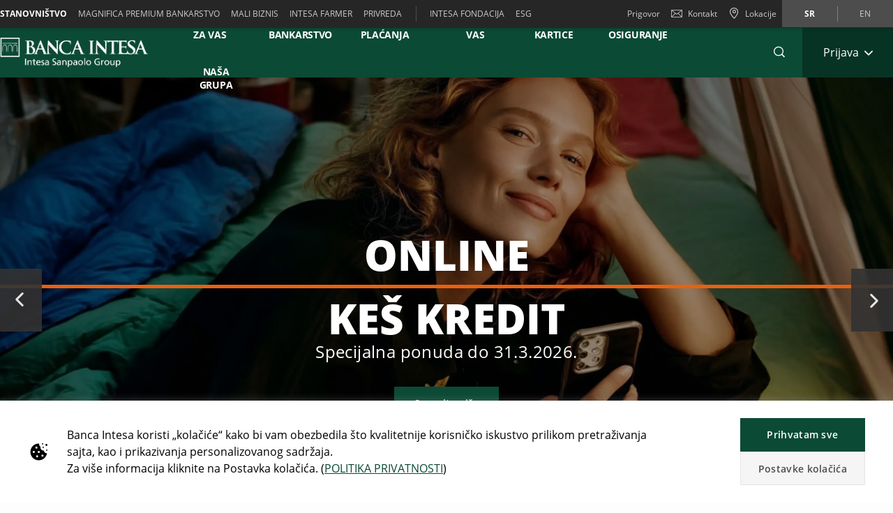

--- FILE ---
content_type: text/html;charset=UTF-8
request_url: https://www.bancaintesa.rs/
body_size: 504641
content:

	
	
	
	


	



	
	








	
	
	









<!DOCTYPE html>



<html 	lang="sr"
class="no-js home
"
dir="ltr"
data-bank="BIB" >
	
	
	
	
	

<head>

	

	
	<!-- BEGIN DATA LAYER -->
		<script> dataLayer = []; </script>


	
	
		
		
			
			
				
				
			
		
		
	
	<script>
		window.dataLayer = [{
			pageType: "homePage",
			pageName:"BIB:Retail",
			intesaBank: "BIB",
			siteLanguage: "Sr",
			siteCountry: "Serbia",
			portalSection: "public",
			visitorType: "guest",
			clientID: "",
			customerSegment: "Retail",
			productFamily: "",
			productName: ""
		}];

		/*
		 *	"productName" was stored inside an object called pageLayer that it's currently replaced by dataLayer.
		 *	To be still easily accessible by frontend functions now it's stored inside the global variable "globalProductName".
		*/
		window.globalProductName = "";
	</script>

	<!-- END DATA LAYER -->
	
	<!-- BEGIN ANTI-FLICKER -->
	<!-- END ANTI-FLICKER -->
	
	<!-- BEGIN GOOGLE TAG MANAGER -->

	
	
		<script async>(function(w,d,s,l,i){w[l]=w[l]||[];w[l].push({'gtm.start':
		new Date().getTime(),event:'gtm.js'});var f=d.getElementsByTagName(s)[0],
		j=d.createElement(s),dl=l!='dataLayer'?'%26l='+l:'';j.async=true;j.src=
		'https://www.googletagmanager.com/gtm.js?id='+i+dl;f.parentNode.insertBefore(j,f);
		})(window,document,'script','dataLayer','GTM-WSD9KVB');</script>
	

	<!-- End GOOGLE TAG MANAGER -->
	
	
	<!-- BEGIN CANONICAL -->

	
		
			
			
			
		
		
		
			<link rel="canonical" href="https://www.bancaintesa.rs/stanovnistvo"/>
		
	

	<!-- End CANONICAL -->
	
	<!-- BEGIN SCHEMA.ORG WEBSITE -->

	<script type="application/ld+json">
	
		{
			"@context": "https://schema.org",
			
			"@type": "WebSite",
			
			"url": "https://www.bancaintesa.rs",
			
			"name": "Intesa Sanpaolo Bank"
		}
	
	</script>

	<!-- End SCHEMA.ORG WEBSITE -->
	
	<!-- BEGIN SCHEMA.ORG BANK OR CREDIT UNION -->

	
		
	    
	
	
		<script type="application/ld+json">
		
			{
				"@context": "https://schema.org",
				
				"@type": "BankOrCreditUnion",
				
				"name": "Intesa Sanpaolo Bank",
				
				"image": "https://res.cloudinary.com/ispro-bank/image/upload/prod/publicportal/ISP_logo.png",
				
				"url": "https://www.bancaintesa.rs",
				
				"telephone": "",
				
				"priceRange": "0",
				
				"address": {
				
					"@type": "PostalAddress",
					
					"streetAddress": "",
					
					"addressLocality": "Serbia",
					
					"postalCode": "",
					
					"addressCountry": "Serbia"
				
				}
			}
		
		</script>
	

	<!-- End SCHEMA.ORG BANK OR CREDIT UNION -->

	
	
	
	<title> Početna strana - Stanovnistvo</title>
	
	<!-- BEGIN META -->

		<meta charset="utf-8">
		<meta http-equiv="X-UA-Compatible" content="IE=edge,chrome=1">
		<meta name="viewport" content="width=device-width, user-scalable=no, initial-scale=1.0, minimum-scale=1.0, maximum-scale=1.0">
		<meta name="format-detection" content="telephone=no">
		<meta name="msapplication-TileColor" content="#ffffff">
		<meta name="msapplication-TileImage" content="/.resources/intesaSanPaolo-templating-module/templates/webresources/CIB/images/ms-icon-144x144.png">
		<meta name="theme-color" content="#ffffff">
		<meta name="turbolinks-cache-control">
		<meta name="turbolinks-visit-control" content="reload">

			<meta name="description" content="Saznajte sve o Banca Intesa digitalnim servisima, ponudi kredita, karticama i još mnogo toga u okviru sekcije Stanovništvo.">

		<meta name="keywords" content="digitalno bankarstvo intesa mobi intesa online krediti kes krediti stednja paket racuna ">
		
			 	<meta name="facebook-domain-verification" content="x1d63vtj0rxd0xmx3xkzgfdme6fh2x" />
		
			<meta name="robots" content="index, follow">
	
	<!-- END META -->
	
	<!-- BEGIN BEGIN SOCIAL MARKUP -->
	

	
		
					
		
		
		
		
		
		
		
		
		
		
		<!-- BEGIN SOCIAL MARKUP - TWITTER CARD-->

	<meta name="twitter:card" content= "summary" />
	<meta name="twitter:site" content="" />
	<meta name="twitter:creator" content="" />
	<meta name="twitter:url" content="https://www.bancaintesa.rs/stanovnistvo" />
	<meta name="twitter:title" content= "" />
	<meta name="twitter:description" content= "" />
	<meta name="twitter:image" content="" />

		<!-- END SOCIAL MARKUP - TWITTER CARD -->
		
		<!-- BEGIN SOCIAL MARKUP - OPEN GRAPH  -->

	
	<meta property="og:type" content="">
	<meta property="og:title" content="">
	<meta property="og:url" content="https://www.bancaintesa.rs/stanovnistvo">
	<meta property="og:description" content="">
	<meta property="og:locale" content="sr">
	<meta property="og:site_name" content="Intesa Sanpaolo Bank">
	<meta property="og:image" content="">

		<!-- END SOCIAL MARKUP - OPEN GRAPH -->
	

	
	<!-- END SOCIAL MARKUP -->
	
	<!-- BEGIN FAVICON -->
	
		<link rel="icon" type="image/png" sizes="32x32" href="/.resources/intesaSanPaolo-templating-module/templates/webresources/CIB/images/favicon-32x32.png">
		<link rel="icon" type="image/png" sizes="96x96" href="/.resources/intesaSanPaolo-templating-module/templates/webresources/CIB/images/favicon-96x96.png">
		<link rel="icon" type="image/png" sizes="16x16" href="/.resources/intesaSanPaolo-templating-module/templates/webresources/CIB/images/favicon-16x16.png">
	
	<!-- END FAVICON -->
	
	<link rel="preconnect" href="https://res.cloudinary.com">
    <link rel="dns-prefetch" href="https://res.cloudinary.com">
    
    <link rel="preconnect" href="https://static.cdn-apple.com">
    <link rel="dns-prefetch" href="https://static.cdn-apple.com">
        
    <link rel="preconnect" href="https://www.google-analytics.com">
    <link rel="dns-prefetch" href="https://www.google-analytics.com">
    
    <link rel="preconnect" href="https://www.googletagmanager.com">
    <link rel="dns-prefetch" href="https://www.googletagmanager.com">
    
    
    <link rel="preconnect" href="https://www.vivocha.com">
    <link rel="dns-prefetch" href="https://www.vivocha.com">
        
    <link rel="preconnect" href="https://f2.vivocha.com">
    <link rel="dns-prefetch" href="https://f2.vivocha.com">

    <link rel="preconnect" href="https://cdn.vivocha.com">
    <link rel="dns-prefetch" href="https://cdn.vivocha.com">
    
    
	<link rel="manifest" href="/.resources/intesaSanPaolo-templating-module/templates/webresources/CIB/manifest.json">
	<meta name="turbolinks-visit-control" content="reload">
	
	<!-- BEGIN STYLES AND SCRIPTS -->

	
		
			
				
			
			
				<link rel="preload stylesheet" as="font" href="/.resources/intesaSanPaolo-templating-module/templates/webresources/CIB/styles/main-common~2025-11-24-12-32-12-000~cache.css" data-turbolinks-track="reload" crossorigin="anonymous"/>
				
			
		
			
				
			
			


		<link rel="preload stylesheet" as="style" href="/.resources/intesaSanPaolo-templating-module/templates/webresources/CIB/customs/css/reply.css?ver=5" data-turbolinks-track="reload"/>
		
		
			
				
			
			
				<script  data-turbolinks-eval="false" src="/.resources/intesaSanPaolo-templating-module/templates/webresources/CIB/vendors/modernizr~2021-04-14-19-18-11-570~cache.js" data-turbolinks-track="reload"></script>
				
			
		
			
				
			
			
		

		<script>
		if(window.navigator.userAgent.indexOf("MSIE ") == -1  
      		&& window.navigator.userAgent.indexOf("Trident") == -1 
    		&& window.navigator.userAgent.indexOf("MSIE") == -1){
            document.addEventListener('readystatechange', function(event) {
              if (document.readyState === 'complete') {
                var script = document.createElement("script");
            			script.async = true;
            			script.src = "https://static.cdn-apple.com/businesschat/start-chat-button/2/index.js";
            			document.head.appendChild(script);
              }
            });

    		
    		}
		</script>	<!-- END STYLES AND SCRIPTS -->
	
	<script>
		window.__HEADER_DATA__ = {
			"contextPath" : "",
		}
	</script>
	<style>	
	    @media(min-width: 768px) {
    		.comCarouselHero {
    		    min-height: 40vh;
    		}
    	}
	</style>
</head>

 	
	
	<body class="near-top fixed-top bib ">
		<input type="hidden" id="sourceUrlPage" value="/bib/stanovnistvo" >
		
		<input type="hidden" id="templateNamePage" value="segmentHomePage" >
		<input type="hidden" id="productIdPage" value="" >
        <input type="hidden" id="productNamePage" value="" >
        <input type="hidden" id="altTextPage" value="" >
		
		<!-- Google Tag Manager (noscript) -->
		
		
			<noscript><iframe src="https://www.googletagmanager.com/ns.html?id=GTM-WSD9KVB"
			height="0" width="0" style="display:none;visibility:hidden"></iframe></noscript>
		
		<!-- End Google Tag Manager (noscript) -->
		
		<!--[if lt IE 9]>
		<p class="browsehappy">You are using an <strong>outdated</strong> browser. Please <a href="http://browsehappy.com/">upgrade your browser</a> to improve your experience.</p>
		<![endif]-->
		
		
		
			<input type="hidden" id="genericSettings" value='{"decimals": "0","decimal": "&#44;","separator": "&period;", "decimals_number": "4","decimal_number": "&#44;","separator_number": "&period;" }'>
		
		
		
		
<nav class="skiplink" id="skiplink" role="navigation">
		
	<p class="isVisuallyHidden">Skiplinks</p>

	
	
    <ul>
        <li class="skiplink__item"><a class="skiplink__link" accesskey="0" href="#mainContainer" title="[ALT + 0]" target="_self" aria-label="Preskoči na glavni sadržaj stranice">Preskoči na glavni sadržaj stranice</a></li>
        <li class="skiplink__item"><a class="skiplink__link" accesskey="1" href="#siteNavigation" title="[ALT + 1]" target="_self" aria-label="Preskoči na navigaciju">Preskoči na navigaciju</a></li>
        <li class="skiplink__item"><a class="skiplink__link" accesskey="2" href="#main" title="[ALT + 2]" target="_self" aria-label="Preskoči na sadržaj">Preskoči na sadržaj</a></li>
        <li class="skiplink__item"><a class="skiplink__link" accesskey="3" href="#sitemapNavigation" title="[ALT + 3]" target="_self" aria-label="Mapa sajta">Mapa sajta</a></li>
        <li class="skiplink__item skiplink__footerContact"><a class="skiplink__link" accesskey="4" href="#footerContact" title="[ALT + 4]" target="_self" aria-label="Kontakt">Kontakt</a></li>
    </ul>
		

</nav><header class="header " data-component="Header">
		
	<div class="header__wrapper">


	
<!-- topNavigation -->
<nav class="navigation topNavigation" role="navigation">

	<div class="container row">
	
		
<div class="topNavigation__control">

	<ul class="navigation__menu">
	

		<div style="display: none; visibility: hidden;" aria-hidden="true" class = "closeLabel">Zatvori</div>
		<div style="display: none; visibility: hidden;" aria-hidden="true" class = "openLabel">Proširi</div>
		<div style="display: none; visibility: hidden;" aria-hidden="true" class = "accordionMenu">Meni za navigaciju</div>

		<li
				class="navigation__item"
		>
			<a
					class="dropdownNavigation__btn navigation__link js-dropdownNavigation "
					role="button"
					aria-controls="ariaDropdownNavigation"
					aria-expanded="false"
					href="javascript:;"
					title="Meni za navigaciju"
					tabindex="0"
					aria-label="Proširi Meni za navigaciju"
				>
					Stanovništvo
			</a>
		</li>
		
	</ul>
	
</div>

<div class="navigation__sideA dropdownNavigation" id="ariaDropdownNavigation" role="tabpanel" >

	<!-- menu primary -->
	<ul class="navigation__menu " role="navigation">
	
		

	
	<li class="navigation__item active">
	
		<a class="navigation__link " href="/stanovnistvo" title="Stanovništvo" aria-label="Stanovništvo" data-turbolinks="false" aria-current="page">Stanovništvo</a>
		
	</li>
	


	
	<li class="navigation__item ">
	
		<a class="navigation__link " href="/magnifica" title="MAGNIFICA PREMIUM BANKARSTVO" aria-label="MAGNIFICA PREMIUM BANKARSTVO" data-turbolinks="false" >MAGNIFICA PREMIUM BANKARSTVO</a>
		
	</li>
	


	
	<li class="navigation__item ">
	
		<a class="navigation__link " href="/mali-biznis" title="Mali biznis " aria-label="Mali biznis " data-turbolinks="false" >Mali biznis </a>
		
	</li>
	


	
	<li class="navigation__item ">
	
		<a class="navigation__link " href="/mali-biznis/intesa-farmer.html" title="INTESA FARMER" aria-label="INTESA FARMER" data-turbolinks="false" >INTESA FARMER</a>
		
	</li>
	


	
	<li class="navigation__item ">
	
		<a class="navigation__link " href="/privreda" title="PRIVREDA" aria-label="PRIVREDA" data-turbolinks="false" >PRIVREDA</a>
		
	</li>
	

		
	</ul>
	
	
		<!-- menu external -->
		<ul class="navigation__external" role="navigation">
		

	<li class="navigation__item">
	
		<a class="navigation__link" href="https://www.bancaintesa.rs/stanovnistvo/intesa-fondacija.html" title="INTESA FONDACIJA" aria-label="INTESA FONDACIJA" target="_blank" data-turbolinks="false">INTESA FONDACIJA</a>
		
	</li>
	

	<li class="navigation__item">
	
		<a class="navigation__link" href="https://www.bancaintesa.rs/stanovnistvo/esg_bib.html" title="ESG" aria-label="ESG" target="_blank" data-turbolinks="false">ESG</a>
		
	</li>
	
			
		</ul>
	

</div>


<!-- float-inverse -->
<div class="navigation__sideB">

	<!-- menu corporate -->
	<ul class="navigation__corporate ">
	
		
	
		<li class="navigation__item">
		
			<a
						aria-label="Prigovor"
					class="navigation__link" href="/stanovnistvo/kontakt/prigovori-fizicka-lica.html" title="Prigovor"  data-turbolinks="false">
				Prigovor
			</a>
		
		</li>
	

			
		

	<li class="navigation__item hidden-xs">
	
		<a
					aria-label="Kontakt"
				class="navigation__link" href="/stanovnistvo/kontakt.html" title="Kontakt" data-turbolinks="false">
		
			<span class="icon icon-ic_mail"></span>
			Kontakt
			
		</a>
		
	</li>

			
		

	<li class="navigation__item">
	
		<a
					aria-label="Lokacije"
				class="navigation__link" href="/stanovnistvo/lokacije-ekspozitura-i-bankomata.html" title="Lokacije" data-turbolinks="false">
		
			<span class="icon icon-ic_locator icon-locator-mobile-separator" aria-label="Lokacije"></span>
			<span class="hidden-xs">Lokacije</span>
			
		</a>
		
	</li>
			
		
	</ul>
	
	

	
	<!-- menu language -->
	<ul class="navigation__language ">
	
		
			
			

    			<li class="navigation__item active">
    			
    				<a aria-label="Promeni jezik u sr" class="navigation__link" href="/stanovnistvo" data-lang="sr" title="Promeni jezik u sr">sr</a>
    				
    			</li>
		
			
			

    			<li class="navigation__item ">
    			
    				<a aria-label="Promeni jezik u en" class="navigation__link" href="/en/stanovnistvo" data-lang="en" title="Promeni jezik u en">en</a>
    				
    			</li>
		
	</ul>
	
	
	
</div>
		
	</div>
	
</nav>
<!-- //topNavigation -->









	


<!-- content-burger -->
<div class="content-burger js-content-burger  blurredMenuVerion">

	<div class="container row">
	
		<!-- menuFullWindow -->
		<div class="menuFullWindow j-menuFullWindow " id="menuFullWindow">
		
			<nav class="navigationMenu" role="navigation">
			
				<div class="container row">
				
					<div class="row menuFullWindow__header">
					
						
													
								<span class="span-logo-isp">

									<img alt="Banca Intesa Beograd " class="logo-bank lazyload" src="https://res.cloudinary.com/bib-bank/image/upload/fl_lossy/c_scale,w_auto/f_auto,q_auto/dpr_auto/test/publicportal/menu/Banca_Intensa_Logo_white" data-src="https://res.cloudinary.com/bib-bank/image/upload/fl_lossy/c_scale,w_auto/f_auto,q_auto/dpr_auto/test/publicportal/menu/Banca_Intensa_Logo_white" title="BIB BANK">
									
									<img alt="Banca Intesa Beograd " class="logo-bank logo-bank--negative lazyload" src="https://res.cloudinary.com/bib-bank/image/upload/fl_lossy/c_scale,w_auto/f_auto,q_auto/dpr_auto/test/publicportal/menu/Banca_Intensa_Logo_white" data-src="https://res.cloudinary.com/bib-bank/image/upload/fl_lossy/c_scale,w_auto/f_auto,q_auto/dpr_auto/test/publicportal/menu/Banca_Intensa_Logo_white" title="BIB BANK">
								
								</span>
								
							</a>
							 


						<a href="javascript:;"  aria-label="Zatvori Glavni meni" class="menuFW--close" title="" role="button">
						
							
								<span class="menuFW--text">X</span>
								
							
							<i class="icon icon-ic_close"></i>
							
						</a>
						
					</div>
					<!-- //menuFullWindow__header -->
					
					<div class="row menuFullWindow__content" id="siteNavigation">
						
<input type="hidden" class="expand-label" value="Proširi"/>
<input type="hidden" class="close-label" value="Zatvori"/>


<div class="menuFullWindow__sideA col-md-8 col-sm-10 hidden-xs">

	<ul class="navigation__primary">
				<!-- //CR-9059 - Main menu items function
					Il task richiede che il sottomenu desktop venga visualizzato solo nel caso in cui i link figli del componente siano più di uno.
					Viene prima calcolato il numero di link figli del componente e successivamente vengono effettuati i controlli sulla variabile numLinks. -->










				<!-- //Fine calcolo numero di link -->
			<li role="none" class="navigation__primary__item active">
					<a data-expand-label="Proširi Izdvajamo &emsp;  za vas &emsp; " data-close-label="Izdvajamo &emsp;  za vas &emsp; "  aria-label="Izdvajamo &emsp;  za vas &emsp; " aria-expanded="true"  tabindex="0" data-toggle="collapse" data-target="#d02d033e-f825-4d0b-8cd0-a1bc8d23f46e" aria-controls="d02d033e-f825-4d0b-8cd0-a1bc8d23f46e" role="button"  class="navigation__primary__link" title="Izdvajamo &emsp;  za vas &emsp; " 
	
	

>Izdvajamo &emsp;  za vas &emsp; </a>
					</li>
				<!-- //CR-9059 - Main menu items function
					Il task richiede che il sottomenu desktop venga visualizzato solo nel caso in cui i link figli del componente siano più di uno.
					Viene prima calcolato il numero di link figli del componente e successivamente vengono effettuati i controlli sulla variabile numLinks. -->













				<!-- //Fine calcolo numero di link -->
			<li role="none" class="navigation__primary__item ">
					<a data-expand-label="Proširi Digitalno bankarstvo " data-close-label="Digitalno bankarstvo "  aria-label="Proširi Digitalno bankarstvo " aria-expanded="false"  tabindex="0" data-toggle="collapse" data-target="#df975bde-ec79-467f-aeed-d607579cea6a" aria-controls="df975bde-ec79-467f-aeed-d607579cea6a" role="button"  class="navigation__primary__link" title="Digitalno bankarstvo " 
	
	

>Digitalno bankarstvo </a>
					</li>
				<!-- //CR-9059 - Main menu items function
					Il task richiede che il sottomenu desktop venga visualizzato solo nel caso in cui i link figli del componente siano più di uno.
					Viene prima calcolato il numero di link figli del componente e successivamente vengono effettuati i controlli sulla variabile numLinks. -->














				<!-- //Fine calcolo numero di link -->
			<li role="none" class="navigation__primary__item ">
					<a data-expand-label="Proširi RAČUNI I PLAĆANJA" data-close-label="RAČUNI I PLAĆANJA"  aria-label="Proširi RAČUNI I PLAĆANJA" aria-expanded="false"  tabindex="0" data-toggle="collapse" data-target="#c675836b-53a2-4cf5-84b9-a2f47c28c3c0" aria-controls="c675836b-53a2-4cf5-84b9-a2f47c28c3c0" role="button"  class="navigation__primary__link" title="RAČUNI I PLAĆANJA" 
	
	

>RAČUNI I PLAĆANJA</a>
					</li>
				<!-- //CR-9059 - Main menu items function
					Il task richiede che il sottomenu desktop venga visualizzato solo nel caso in cui i link figli del componente siano più di uno.
					Viene prima calcolato il numero di link figli del componente e successivamente vengono effettuati i controlli sulla variabile numLinks. -->














				<!-- //Fine calcolo numero di link -->
			<li role="none" class="navigation__primary__item ">
					<a data-expand-label="Proširi &emsp; KREDITI ZA &emsp; VAS" data-close-label="&emsp; KREDITI ZA &emsp; VAS"  aria-label="Proširi &emsp; KREDITI ZA &emsp; VAS" aria-expanded="false"  tabindex="0" data-toggle="collapse" data-target="#cd37332d-468f-46a0-8ab1-89ec696dca12" aria-controls="cd37332d-468f-46a0-8ab1-89ec696dca12" role="button"  class="navigation__primary__link" title="&emsp; KREDITI ZA &emsp; VAS" 
	
	

>&emsp; KREDITI ZA &emsp; VAS</a>
					</li>
				<!-- //CR-9059 - Main menu items function
					Il task richiede che il sottomenu desktop venga visualizzato solo nel caso in cui i link figli del componente siano più di uno.
					Viene prima calcolato il numero di link figli del componente e successivamente vengono effettuati i controlli sulla variabile numLinks. -->













				<!-- //Fine calcolo numero di link -->
			<li role="none" class="navigation__primary__item ">
					<a data-expand-label="Proširi PLATNE KARTICE" data-close-label="PLATNE KARTICE"  aria-label="Proširi PLATNE KARTICE" aria-expanded="false"  tabindex="0" data-toggle="collapse" data-target="#26647c1d-d073-41da-9b2d-f78cd257b0ce" aria-controls="26647c1d-d073-41da-9b2d-f78cd257b0ce" role="button"  class="navigation__primary__link" title="PLATNE KARTICE" 
	
	

>PLATNE KARTICE</a>
					</li>
				<!-- //CR-9059 - Main menu items function
					Il task richiede che il sottomenu desktop venga visualizzato solo nel caso in cui i link figli del componente siano più di uno.
					Viene prima calcolato il numero di link figli del componente e successivamente vengono effettuati i controlli sulla variabile numLinks. -->













				<!-- //Fine calcolo numero di link -->
			<li role="none" class="navigation__primary__item ">
					<a data-expand-label="Proširi ULAGANJA I OSIGURANJE" data-close-label="ULAGANJA I OSIGURANJE"  aria-label="Proširi ULAGANJA I OSIGURANJE" aria-expanded="false"  tabindex="0" data-toggle="collapse" data-target="#cb1b3b6b-cf48-47da-8810-1af035540e12" aria-controls="cb1b3b6b-cf48-47da-8810-1af035540e12" role="button"  class="navigation__primary__link" title="ULAGANJA I OSIGURANJE" 
	
	

>ULAGANJA I OSIGURANJE</a>
					</li>
		
	</ul>
	
</div>

<div class="menuFullWindow__sideB menuFullWindow__scollWindow col-md-16 col-sm-14 col-24">

	<div class="menuFullWindow__scollWindowInner">
	
			

<!-- //CR-9059 - Main menu items function
Il task richiede che il sottomenu mobile venga visualizzato solo nel caso in cui i link figli del componente siano più di uno.
Viene prima calcolato il numero di link figli del componente e successivamente vengono effettuati i controlli sulla variabile numLinks. -->






		<!-- Nel caso in cui volessero vederlo a prescindere in presenza del link con immagine basterà inserire numLinks = 2 dove indicato -->





		<!-- Nel caso in cui volessero vederlo a prescindere in presenza del link con immagine basterà inserire numLinks = 2 dove indicato -->

<!-- //Fine calcolo numero di link -->

<div class="mobileControl openMenu row">
	<!-- //Se il numero di link è diverso da 1 allora viene visualizzato il comportamento classico da accordion -->
		<a
			aria-expanded="false"
			aria-label="Proširi Izdvajamo &emsp;  za vas &emsp; "
			data-expand-label="Proširi Izdvajamo &emsp;  za vas &emsp; "
			data-close-label="Zatvori Izdvajamo &emsp;  za vas &emsp; "
			class="mobileControl__link js-mobileControl"
			href="javascript:;" 
	
	


			role="button"
		>
			Izdvajamo &emsp;  za vas &emsp; 
		</a>
	
</div>

	<div class="menuFullWindow__tabPanel">



	
		<div class="menuFullWindow__tabPanelRow row">
		
			
				<div class="menuFullWindow__subMenu col-lg-12 col-sm-24 menuFullWindow__subMenu__0">
				

	
	
		<a class="menuFullWindow__macroLink" href="/stanovnistvo/izdvajamo-za-vas-retail.html" data-turbolinks="false" aria-label="IZDVAJAMO ZA VAS">IZDVAJAMO ZA VAS</a>

	
		
		

				<a class="menuFullWindow__macroLink new-menu__sideB__macroLink" href="/stanovnistvo/izdvajamo-za-vas-retail.html"  data-turbolinks="false" aria-label = "IZDVAJAMO ZA VAS">IZDVAJAMO ZA VAS<i class="icon-arrow_left"></i></a>


	<ul class="navigation__secondary">
	
	
	
	<li><a
			class="navigation__link"
			href="/stanovnistvo/obavestenje-o-brisanju-hipoteke-po-otplacenom-kreditu.html"
			title="Obaveštenje o brisanju hipoteke po otplaćenom kreditu"

	
	

			data-turbolinks="false"
			aria-label="Obaveštenje o brisanju hipoteke po otplaćenom kreditu"
		>
			Obaveštenje o brisanju hipoteke po otplaćenom kreditu</a></li>

		
	
	
	<li><a
			class="navigation__link"
			href="/stanovnistvo/privremeno-ogranicenje-kamatnih-stopa.html"
			title="Privremeno ograničenje kamatnih stopa"

	
	

			data-turbolinks="false"
			aria-label="Privremeno ograničenje kamatnih stopa"
		>
			Privremeno ograničenje kamatnih stopa</a></li>

		
	
	
	<li><a
			class="navigation__link"
			href="/stanovnistvo/opsti-uslovi-poslovanja/referentne-kamatne-stope.html"
			title="Referentne kamatne stope"

	
	

			data-turbolinks="false"
			aria-label="Referentne kamatne stope"
		>
			Referentne kamatne stope</a></li>

		
	
	
	<li><a
			class="navigation__link"
			href="/stanovnistvo/krediti.html"
			title="Krediti za klijente sa primanjima do 100.000 dinara"

	
	

			data-turbolinks="false"
			aria-label="Krediti za klijente sa primanjima do 100.000 dinara"
		>
			Krediti za klijente sa primanjima do 100.000 dinara</a></li>

		
	
	
	<li><a
			class="navigation__link"
			href="/stanovnistvo/nagradni-kviz-2026.html"
			title="Doživite Zimske olimpijske igre Milano Cortina 2026"

	
	

			data-turbolinks="false"
			aria-label="Doživite Zimske olimpijske igre Milano Cortina 2026"
		>
			Doživite Zimske olimpijske igre Milano Cortina 2026</a></li>

		

	</ul>	
	<ul class="navigation__secondary new-menu__sideB__navigation">
	
	
	
	<li><a
			class="navigation__link"
			href="/stanovnistvo/obavestenje-o-brisanju-hipoteke-po-otplacenom-kreditu.html"
			title="Obaveštenje o brisanju hipoteke po otplaćenom kreditu"

	
	

			data-turbolinks="false"
			aria-label="Obaveštenje o brisanju hipoteke po otplaćenom kreditu"
		>
			Obaveštenje o brisanju hipoteke po otplaćenom kreditu</a></li>

		
	
	
	<li><a
			class="navigation__link"
			href="/stanovnistvo/privremeno-ogranicenje-kamatnih-stopa.html"
			title="Privremeno ograničenje kamatnih stopa"

	
	

			data-turbolinks="false"
			aria-label="Privremeno ograničenje kamatnih stopa"
		>
			Privremeno ograničenje kamatnih stopa</a></li>

		
	
	
	<li><a
			class="navigation__link"
			href="/stanovnistvo/opsti-uslovi-poslovanja/referentne-kamatne-stope.html"
			title="Referentne kamatne stope"

	
	

			data-turbolinks="false"
			aria-label="Referentne kamatne stope"
		>
			Referentne kamatne stope</a></li>

		
	
	
	<li><a
			class="navigation__link"
			href="/stanovnistvo/krediti.html"
			title="Krediti za klijente sa primanjima do 100.000 dinara"

	
	

			data-turbolinks="false"
			aria-label="Krediti za klijente sa primanjima do 100.000 dinara"
		>
			Krediti za klijente sa primanjima do 100.000 dinara</a></li>

		
	
	
	<li><a
			class="navigation__link"
			href="/stanovnistvo/nagradni-kviz-2026.html"
			title="Doživite Zimske olimpijske igre Milano Cortina 2026"

	
	

			data-turbolinks="false"
			aria-label="Doživite Zimske olimpijske igre Milano Cortina 2026"
		>
			Doživite Zimske olimpijske igre Milano Cortina 2026</a></li>

		

	</ul>	
	
					
				</div>
			
				
			
				<div class="menuFullWindow__subMenu col-lg-12 col-sm-24 menuFullWindow__subMenu__1">
				

	
	
		<a aria-hidden="true"></a>
	
		
		

		<a class="noFamilyProductLink" aria-hidden="true"></a>


	<ul class="navigation__secondary">
	
	
	
	<li><a
			class="navigation__link"
			href="/stanovnistvo/digitalno-bankarstvo/online-kes-kredit.html"
			title="Online keš kredit"

	
	

			data-turbolinks="false"
			aria-label="Online keš kredit"
		>
			Online keš kredit</a></li>

		
	
	
	<li><a
			class="navigation__link"
			href="/stanovnistvo/stambeni-krediti/stambeni-krediti-kupovina.html"
			title="Iskoristite priliku za povoljniji stambeni kredit"

	
	

			data-turbolinks="false"
			aria-label="Iskoristite priliku za povoljniji stambeni kredit"
		>
			Iskoristite priliku za povoljniji stambeni kredit</a></li>

		
	
	
	<li><a
			class="navigation__link"
			href="/stanovnistvo/platne-kartice/prodavnice-sa-kupovinom-na-rate.html"
			title="Gde možete kupovati na rate"

	
	

			data-turbolinks="false"
			aria-label="Gde možete kupovati na rate"
		>
			Gde možete kupovati na rate</a></li>

		
	
	
	<li><a
			class="navigation__link"
			href="/stanovnistvo/devizni-poslovi.html"
			title="Menjajte evre po povoljnijem kursu"

	
	

			data-turbolinks="false"
			aria-label="Menjajte evre po povoljnijem kursu"
		>
			Menjajte evre po povoljnijem kursu</a></li>

		
	
	
	<li><a
			class="navigation__link"
			href="/stanovnistvo/sefovi.html"
			title="Čuvajte vrednosti u našim sefovima"

	
	

			data-turbolinks="false"
			aria-label="Čuvajte vrednosti u našim sefovima"
		>
			Čuvajte vrednosti u našim sefovima</a></li>

		
	
	
	<li><a
			class="navigation__link"
			href="/stanovnistvo/digitalno-bankarstvo/bez-cekanja-u-redu.html"
			title="Bez čekanja u redu"

	
	

			data-turbolinks="false"
			aria-label="Bez čekanja u redu"
		>
			Bez čekanja u redu</a></li>

		

	</ul>	
	<ul class="navigation__secondary new-menu__sideB__navigation">
	
	
	
	<li><a
			class="navigation__link"
			href="/stanovnistvo/digitalno-bankarstvo/online-kes-kredit.html"
			title="Online keš kredit"

	
	

			data-turbolinks="false"
			aria-label="Online keš kredit"
		>
			Online keš kredit</a></li>

		
	
	
	<li><a
			class="navigation__link"
			href="/stanovnistvo/stambeni-krediti/stambeni-krediti-kupovina.html"
			title="Iskoristite priliku za povoljniji stambeni kredit"

	
	

			data-turbolinks="false"
			aria-label="Iskoristite priliku za povoljniji stambeni kredit"
		>
			Iskoristite priliku za povoljniji stambeni kredit</a></li>

		
	
	
	<li><a
			class="navigation__link"
			href="/stanovnistvo/platne-kartice/prodavnice-sa-kupovinom-na-rate.html"
			title="Gde možete kupovati na rate"

	
	

			data-turbolinks="false"
			aria-label="Gde možete kupovati na rate"
		>
			Gde možete kupovati na rate</a></li>

		
	
	
	<li><a
			class="navigation__link"
			href="/stanovnistvo/devizni-poslovi.html"
			title="Menjajte evre po povoljnijem kursu"

	
	

			data-turbolinks="false"
			aria-label="Menjajte evre po povoljnijem kursu"
		>
			Menjajte evre po povoljnijem kursu</a></li>

		
	
	
	<li><a
			class="navigation__link"
			href="/stanovnistvo/sefovi.html"
			title="Čuvajte vrednosti u našim sefovima"

	
	

			data-turbolinks="false"
			aria-label="Čuvajte vrednosti u našim sefovima"
		>
			Čuvajte vrednosti u našim sefovima</a></li>

		
	
	
	<li><a
			class="navigation__link"
			href="/stanovnistvo/digitalno-bankarstvo/bez-cekanja-u-redu.html"
			title="Bez čekanja u redu"

	
	

			data-turbolinks="false"
			aria-label="Bez čekanja u redu"
		>
			Bez čekanja u redu</a></li>

		

	</ul>	
	
					
				</div>
			
				
			
		</div>
		



	<div class="menuFullWindow__tabPanelRow new-menu__sideB__row row">
			
				
					<div class="menuFullWindow__subMenu col-lg-6 col-sm-6 menuFullWindow__subMenu__0">
					

	
	
		<a class="menuFullWindow__macroLink" href="/stanovnistvo/izdvajamo-za-vas-retail.html" data-turbolinks="false" aria-label="IZDVAJAMO ZA VAS">IZDVAJAMO ZA VAS</a>

	
		
		

				<a class="menuFullWindow__macroLink new-menu__sideB__macroLink" href="/stanovnistvo/izdvajamo-za-vas-retail.html"  data-turbolinks="false" aria-label = "IZDVAJAMO ZA VAS">IZDVAJAMO ZA VAS<i class="icon-arrow_left"></i></a>


	<ul class="navigation__secondary">
	
	
	
	<li><a
			class="navigation__link"
			href="/stanovnistvo/obavestenje-o-brisanju-hipoteke-po-otplacenom-kreditu.html"
			title="Obaveštenje o brisanju hipoteke po otplaćenom kreditu"

	
	

			data-turbolinks="false"
			aria-label="Obaveštenje o brisanju hipoteke po otplaćenom kreditu"
		>
			Obaveštenje o brisanju hipoteke po otplaćenom kreditu</a></li>

		
	
	
	<li><a
			class="navigation__link"
			href="/stanovnistvo/privremeno-ogranicenje-kamatnih-stopa.html"
			title="Privremeno ograničenje kamatnih stopa"

	
	

			data-turbolinks="false"
			aria-label="Privremeno ograničenje kamatnih stopa"
		>
			Privremeno ograničenje kamatnih stopa</a></li>

		
	
	
	<li><a
			class="navigation__link"
			href="/stanovnistvo/opsti-uslovi-poslovanja/referentne-kamatne-stope.html"
			title="Referentne kamatne stope"

	
	

			data-turbolinks="false"
			aria-label="Referentne kamatne stope"
		>
			Referentne kamatne stope</a></li>

		
	
	
	<li><a
			class="navigation__link"
			href="/stanovnistvo/krediti.html"
			title="Krediti za klijente sa primanjima do 100.000 dinara"

	
	

			data-turbolinks="false"
			aria-label="Krediti za klijente sa primanjima do 100.000 dinara"
		>
			Krediti za klijente sa primanjima do 100.000 dinara</a></li>

		
	
	
	<li><a
			class="navigation__link"
			href="/stanovnistvo/nagradni-kviz-2026.html"
			title="Doživite Zimske olimpijske igre Milano Cortina 2026"

	
	

			data-turbolinks="false"
			aria-label="Doživite Zimske olimpijske igre Milano Cortina 2026"
		>
			Doživite Zimske olimpijske igre Milano Cortina 2026</a></li>

		

	</ul>	
	<ul class="navigation__secondary new-menu__sideB__navigation">
	
	
	
	<li><a
			class="navigation__link"
			href="/stanovnistvo/obavestenje-o-brisanju-hipoteke-po-otplacenom-kreditu.html"
			title="Obaveštenje o brisanju hipoteke po otplaćenom kreditu"

	
	

			data-turbolinks="false"
			aria-label="Obaveštenje o brisanju hipoteke po otplaćenom kreditu"
		>
			Obaveštenje o brisanju hipoteke po otplaćenom kreditu</a></li>

		
	
	
	<li><a
			class="navigation__link"
			href="/stanovnistvo/privremeno-ogranicenje-kamatnih-stopa.html"
			title="Privremeno ograničenje kamatnih stopa"

	
	

			data-turbolinks="false"
			aria-label="Privremeno ograničenje kamatnih stopa"
		>
			Privremeno ograničenje kamatnih stopa</a></li>

		
	
	
	<li><a
			class="navigation__link"
			href="/stanovnistvo/opsti-uslovi-poslovanja/referentne-kamatne-stope.html"
			title="Referentne kamatne stope"

	
	

			data-turbolinks="false"
			aria-label="Referentne kamatne stope"
		>
			Referentne kamatne stope</a></li>

		
	
	
	<li><a
			class="navigation__link"
			href="/stanovnistvo/krediti.html"
			title="Krediti za klijente sa primanjima do 100.000 dinara"

	
	

			data-turbolinks="false"
			aria-label="Krediti za klijente sa primanjima do 100.000 dinara"
		>
			Krediti za klijente sa primanjima do 100.000 dinara</a></li>

		
	
	
	<li><a
			class="navigation__link"
			href="/stanovnistvo/nagradni-kviz-2026.html"
			title="Doživite Zimske olimpijske igre Milano Cortina 2026"

	
	

			data-turbolinks="false"
			aria-label="Doživite Zimske olimpijske igre Milano Cortina 2026"
		>
			Doživite Zimske olimpijske igre Milano Cortina 2026</a></li>

		

	</ul>	
	
						
					</div>
					
					
				
					<div class="menuFullWindow__subMenu col-lg-6 col-sm-6 menuFullWindow__subMenu__1">
					

	
	
		<a aria-hidden="true"></a>
	
		
		

		<a class="noFamilyProductLink" aria-hidden="true"></a>


	<ul class="navigation__secondary">
	
	
	
	<li><a
			class="navigation__link"
			href="/stanovnistvo/digitalno-bankarstvo/online-kes-kredit.html"
			title="Online keš kredit"

	
	

			data-turbolinks="false"
			aria-label="Online keš kredit"
		>
			Online keš kredit</a></li>

		
	
	
	<li><a
			class="navigation__link"
			href="/stanovnistvo/stambeni-krediti/stambeni-krediti-kupovina.html"
			title="Iskoristite priliku za povoljniji stambeni kredit"

	
	

			data-turbolinks="false"
			aria-label="Iskoristite priliku za povoljniji stambeni kredit"
		>
			Iskoristite priliku za povoljniji stambeni kredit</a></li>

		
	
	
	<li><a
			class="navigation__link"
			href="/stanovnistvo/platne-kartice/prodavnice-sa-kupovinom-na-rate.html"
			title="Gde možete kupovati na rate"

	
	

			data-turbolinks="false"
			aria-label="Gde možete kupovati na rate"
		>
			Gde možete kupovati na rate</a></li>

		
	
	
	<li><a
			class="navigation__link"
			href="/stanovnistvo/devizni-poslovi.html"
			title="Menjajte evre po povoljnijem kursu"

	
	

			data-turbolinks="false"
			aria-label="Menjajte evre po povoljnijem kursu"
		>
			Menjajte evre po povoljnijem kursu</a></li>

		
	
	
	<li><a
			class="navigation__link"
			href="/stanovnistvo/sefovi.html"
			title="Čuvajte vrednosti u našim sefovima"

	
	

			data-turbolinks="false"
			aria-label="Čuvajte vrednosti u našim sefovima"
		>
			Čuvajte vrednosti u našim sefovima</a></li>

		
	
	
	<li><a
			class="navigation__link"
			href="/stanovnistvo/digitalno-bankarstvo/bez-cekanja-u-redu.html"
			title="Bez čekanja u redu"

	
	

			data-turbolinks="false"
			aria-label="Bez čekanja u redu"
		>
			Bez čekanja u redu</a></li>

		

	</ul>	
	<ul class="navigation__secondary new-menu__sideB__navigation">
	
	
	
	<li><a
			class="navigation__link"
			href="/stanovnistvo/digitalno-bankarstvo/online-kes-kredit.html"
			title="Online keš kredit"

	
	

			data-turbolinks="false"
			aria-label="Online keš kredit"
		>
			Online keš kredit</a></li>

		
	
	
	<li><a
			class="navigation__link"
			href="/stanovnistvo/stambeni-krediti/stambeni-krediti-kupovina.html"
			title="Iskoristite priliku za povoljniji stambeni kredit"

	
	

			data-turbolinks="false"
			aria-label="Iskoristite priliku za povoljniji stambeni kredit"
		>
			Iskoristite priliku za povoljniji stambeni kredit</a></li>

		
	
	
	<li><a
			class="navigation__link"
			href="/stanovnistvo/platne-kartice/prodavnice-sa-kupovinom-na-rate.html"
			title="Gde možete kupovati na rate"

	
	

			data-turbolinks="false"
			aria-label="Gde možete kupovati na rate"
		>
			Gde možete kupovati na rate</a></li>

		
	
	
	<li><a
			class="navigation__link"
			href="/stanovnistvo/devizni-poslovi.html"
			title="Menjajte evre po povoljnijem kursu"

	
	

			data-turbolinks="false"
			aria-label="Menjajte evre po povoljnijem kursu"
		>
			Menjajte evre po povoljnijem kursu</a></li>

		
	
	
	<li><a
			class="navigation__link"
			href="/stanovnistvo/sefovi.html"
			title="Čuvajte vrednosti u našim sefovima"

	
	

			data-turbolinks="false"
			aria-label="Čuvajte vrednosti u našim sefovima"
		>
			Čuvajte vrednosti u našim sefovima</a></li>

		
	
	
	<li><a
			class="navigation__link"
			href="/stanovnistvo/digitalno-bankarstvo/bez-cekanja-u-redu.html"
			title="Bez čekanja u redu"

	
	

			data-turbolinks="false"
			aria-label="Bez čekanja u redu"
		>
			Bez čekanja u redu</a></li>

		

	</ul>	
	
						
					</div>
					
					
			
	</div>

	</div>
	<!-- //menuFullWindow__tabPanel -->
			

<!-- //CR-9059 - Main menu items function
Il task richiede che il sottomenu mobile venga visualizzato solo nel caso in cui i link figli del componente siano più di uno.
Viene prima calcolato il numero di link figli del componente e successivamente vengono effettuati i controlli sulla variabile numLinks. -->






		<!-- Nel caso in cui volessero vederlo a prescindere in presenza del link con immagine basterà inserire numLinks = 2 dove indicato -->





		<!-- Nel caso in cui volessero vederlo a prescindere in presenza del link con immagine basterà inserire numLinks = 2 dove indicato -->




		<!-- Nel caso in cui volessero vederlo a prescindere in presenza del link con immagine basterà inserire numLinks = 2 dove indicato -->
				<!-- Qui -->

<!-- //Fine calcolo numero di link -->

<div class="mobileControl  row">
	<!-- //Se il numero di link è diverso da 1 allora viene visualizzato il comportamento classico da accordion -->
		<a
			aria-expanded="false"
			aria-label="Proširi Digitalno bankarstvo "
			data-expand-label="Proširi Digitalno bankarstvo "
			data-close-label="Zatvori Digitalno bankarstvo "
			class="mobileControl__link js-mobileControl"
			href="javascript:;" 
	
	


			role="button"
		>
			Digitalno bankarstvo 
		</a>
	
</div>

	<div class="menuFullWindow__tabPanel">



	
		<div class="menuFullWindow__tabPanelRow row">
		
			
				<div class="menuFullWindow__subMenu col-lg-12 col-sm-24 menuFullWindow__subMenu__0">
				

	
	
		<a class="menuFullWindow__macroLink" href="/stanovnistvo/digitalno-bankarstvo.html" data-turbolinks="false" aria-label="SVE DIGITALNE USLUGE">SVE DIGITALNE USLUGE</a>

	
		
		

				<a class="menuFullWindow__macroLink new-menu__sideB__macroLink" href="/stanovnistvo/digitalno-bankarstvo.html"  data-turbolinks="false" aria-label = "SVE DIGITALNE USLUGE">SVE DIGITALNE USLUGE<i class="icon-arrow_left"></i></a>


	<ul class="navigation__secondary">
	
	
	
	<li><a
			class="navigation__link"
			href="/stanovnistvo/digitalno-bankarstvo/galerija-popusta.html"
			title="GALERIJA POPUSTA u Intesa Mobi aplikaciji"

	
	

			data-turbolinks="false"
			aria-label="GALERIJA POPUSTA u Intesa Mobi aplikaciji"
		>
			GALERIJA POPUSTA u Intesa Mobi aplikaciji</a></li>

		
	
		
	
	
	<li><a
			class="navigation__link"
			href="/stanovnistvo/digitalno-bankarstvo/mobilno-bankarstvo.html"
			title="Banca Intesa Mobi aplikacija"

	
	

			data-turbolinks="false"
			aria-label="Banca Intesa Mobi aplikacija"
		>
			Banca Intesa Mobi aplikacija</a></li>

		
	
	
	<li><a
			class="navigation__link"
			href="/stanovnistvo/digitalno-bankarstvo/elektronsko-bankarstvo.html"
			title="Banca Intesa elektronsko bankarstvo"

	
	

			data-turbolinks="false"
			aria-label="Banca Intesa elektronsko bankarstvo"
		>
			Banca Intesa elektronsko bankarstvo</a></li>

		
	
	
	<li><a
			class="navigation__link"
			href="/stanovnistvo/digitalno-bankarstvo/e-gradjanin-consent-id-kes.html"
			title="eGrađanin, ConsentID i KES"

	
	

			data-turbolinks="false"
			aria-label="eGrađanin, ConsentID i KES"
		>
			eGrađanin, ConsentID i KES</a></li>

		
	
	
	<li><a
			class="navigation__link"
			href="/stanovnistvo/digitalno-bankarstvo/beskontaktne-transakcije-na-bankomatima.html"
			title="Beskontaktne uplate / isplate na bankomatima"

	
	

			data-turbolinks="false"
			aria-label="Beskontaktne uplate / isplate na bankomatima"
		>
			Beskontaktne uplate / isplate na bankomatima</a></li>

		

	</ul>	
	<ul class="navigation__secondary new-menu__sideB__navigation">
	
	
	
	<li><a
			class="navigation__link"
			href="/stanovnistvo/digitalno-bankarstvo/galerija-popusta.html"
			title="GALERIJA POPUSTA u Intesa Mobi aplikaciji"

	
	

			data-turbolinks="false"
			aria-label="GALERIJA POPUSTA u Intesa Mobi aplikaciji"
		>
			GALERIJA POPUSTA u Intesa Mobi aplikaciji</a></li>

		
	
		
	
	
	<li><a
			class="navigation__link"
			href="/stanovnistvo/digitalno-bankarstvo/mobilno-bankarstvo.html"
			title="Banca Intesa Mobi aplikacija"

	
	

			data-turbolinks="false"
			aria-label="Banca Intesa Mobi aplikacija"
		>
			Banca Intesa Mobi aplikacija</a></li>

		
	
	
	<li><a
			class="navigation__link"
			href="/stanovnistvo/digitalno-bankarstvo/elektronsko-bankarstvo.html"
			title="Banca Intesa elektronsko bankarstvo"

	
	

			data-turbolinks="false"
			aria-label="Banca Intesa elektronsko bankarstvo"
		>
			Banca Intesa elektronsko bankarstvo</a></li>

		
	
	
	<li><a
			class="navigation__link"
			href="/stanovnistvo/digitalno-bankarstvo/e-gradjanin-consent-id-kes.html"
			title="eGrađanin, ConsentID i KES"

	
	

			data-turbolinks="false"
			aria-label="eGrađanin, ConsentID i KES"
		>
			eGrađanin, ConsentID i KES</a></li>

		
	
	
	<li><a
			class="navigation__link"
			href="/stanovnistvo/digitalno-bankarstvo/beskontaktne-transakcije-na-bankomatima.html"
			title="Beskontaktne uplate / isplate na bankomatima"

	
	

			data-turbolinks="false"
			aria-label="Beskontaktne uplate / isplate na bankomatima"
		>
			Beskontaktne uplate / isplate na bankomatima</a></li>

		

	</ul>	
	
					
				</div>
			
				
			
				<div class="menuFullWindow__subMenu col-lg-12 col-sm-24 menuFullWindow__subMenu__1">
				

	
	
		<a aria-hidden="true"></a>
	
		
		

		<a class="noFamilyProductLink" aria-hidden="true"></a>


	<ul class="navigation__secondary">
	
	
	
	<li><a
			class="navigation__link"
			href="/stanovnistvo/digitalno-bankarstvo/google-pay.html"
			title="Google Pay"

	
	

			data-turbolinks="false"
			aria-label="Google Pay"
		>
			Google Pay</a></li>

		
	
	
	<li><a
			class="navigation__link"
			href="/stanovnistvo/digitalno-bankarstvo/apple-pay.html"
			title="Apple Pay"

	
	

			data-turbolinks="false"
			aria-label="Apple Pay"
		>
			Apple Pay</a></li>

		
	
	
	<li><a
			class="navigation__link"
			href="/stanovnistvo/digitalno-bankarstvo/cash-in-bankomati.html"
			title="Uplata/isplata na bankomatima u RSD/EUR"

	
	

			data-turbolinks="false"
			aria-label="Uplata/isplata na bankomatima u RSD/EUR"
		>
			Uplata/isplata na bankomatima u RSD/EUR</a></li>

		
	
	
	<li><a
			class="navigation__link"
			href="/stanovnistvo/digitalno-bankarstvo/placanje-ips-qr-kodom.html"
			title="Plaćajte NBS IPS QR kodom"

	
	

			data-turbolinks="false"
			aria-label="Plaćajte NBS IPS QR kodom"
		>
			Plaćajte NBS IPS QR kodom</a></li>

		
	
	
	<li><a
			class="navigation__link"
			href="/stanovnistvo/digitalno-bankarstvo/pametna-placanja.html"
			title="Pametna plaćanja"

	
	

			data-turbolinks="false"
			aria-label="Pametna plaćanja"
		>
			Pametna plaćanja</a></li>

		
	
	
	<li><a
			class="navigation__link"
			href="/stanovnistvo/bezbednosne-preporuke.html"
			title="Bezbednosne preporuke"

	
	

			data-turbolinks="false"
			aria-label="Bezbednosne preporuke"
		>
			Bezbednosne preporuke</a></li>

		

	</ul>	
	<ul class="navigation__secondary new-menu__sideB__navigation">
	
	
	
	<li><a
			class="navigation__link"
			href="/stanovnistvo/digitalno-bankarstvo/google-pay.html"
			title="Google Pay"

	
	

			data-turbolinks="false"
			aria-label="Google Pay"
		>
			Google Pay</a></li>

		
	
	
	<li><a
			class="navigation__link"
			href="/stanovnistvo/digitalno-bankarstvo/apple-pay.html"
			title="Apple Pay"

	
	

			data-turbolinks="false"
			aria-label="Apple Pay"
		>
			Apple Pay</a></li>

		
	
	
	<li><a
			class="navigation__link"
			href="/stanovnistvo/digitalno-bankarstvo/cash-in-bankomati.html"
			title="Uplata/isplata na bankomatima u RSD/EUR"

	
	

			data-turbolinks="false"
			aria-label="Uplata/isplata na bankomatima u RSD/EUR"
		>
			Uplata/isplata na bankomatima u RSD/EUR</a></li>

		
	
	
	<li><a
			class="navigation__link"
			href="/stanovnistvo/digitalno-bankarstvo/placanje-ips-qr-kodom.html"
			title="Plaćajte NBS IPS QR kodom"

	
	

			data-turbolinks="false"
			aria-label="Plaćajte NBS IPS QR kodom"
		>
			Plaćajte NBS IPS QR kodom</a></li>

		
	
	
	<li><a
			class="navigation__link"
			href="/stanovnistvo/digitalno-bankarstvo/pametna-placanja.html"
			title="Pametna plaćanja"

	
	

			data-turbolinks="false"
			aria-label="Pametna plaćanja"
		>
			Pametna plaćanja</a></li>

		
	
	
	<li><a
			class="navigation__link"
			href="/stanovnistvo/bezbednosne-preporuke.html"
			title="Bezbednosne preporuke"

	
	

			data-turbolinks="false"
			aria-label="Bezbednosne preporuke"
		>
			Bezbednosne preporuke</a></li>

		

	</ul>	
	
					
				</div>
			
				
			
		</div>
		
	
		<div class="menuFullWindow__tabPanelRow row">
		
			
				<div class="menuFullWindow__subMenu col-lg-12 col-sm-24 menuFullWindow__subMenu__2">
				

					
				</div>
			
				
			
		</div>
		



	<div class="menuFullWindow__tabPanelRow new-menu__sideB__row row">
			
				
					<div class="menuFullWindow__subMenu col-lg-6 col-sm-6 menuFullWindow__subMenu__0">
					

	
	
		<a class="menuFullWindow__macroLink" href="/stanovnistvo/digitalno-bankarstvo.html" data-turbolinks="false" aria-label="SVE DIGITALNE USLUGE">SVE DIGITALNE USLUGE</a>

	
		
		

				<a class="menuFullWindow__macroLink new-menu__sideB__macroLink" href="/stanovnistvo/digitalno-bankarstvo.html"  data-turbolinks="false" aria-label = "SVE DIGITALNE USLUGE">SVE DIGITALNE USLUGE<i class="icon-arrow_left"></i></a>


	<ul class="navigation__secondary">
	
	
	
	<li><a
			class="navigation__link"
			href="/stanovnistvo/digitalno-bankarstvo/galerija-popusta.html"
			title="GALERIJA POPUSTA u Intesa Mobi aplikaciji"

	
	

			data-turbolinks="false"
			aria-label="GALERIJA POPUSTA u Intesa Mobi aplikaciji"
		>
			GALERIJA POPUSTA u Intesa Mobi aplikaciji</a></li>

		
	
		
	
	
	<li><a
			class="navigation__link"
			href="/stanovnistvo/digitalno-bankarstvo/mobilno-bankarstvo.html"
			title="Banca Intesa Mobi aplikacija"

	
	

			data-turbolinks="false"
			aria-label="Banca Intesa Mobi aplikacija"
		>
			Banca Intesa Mobi aplikacija</a></li>

		
	
	
	<li><a
			class="navigation__link"
			href="/stanovnistvo/digitalno-bankarstvo/elektronsko-bankarstvo.html"
			title="Banca Intesa elektronsko bankarstvo"

	
	

			data-turbolinks="false"
			aria-label="Banca Intesa elektronsko bankarstvo"
		>
			Banca Intesa elektronsko bankarstvo</a></li>

		
	
	
	<li><a
			class="navigation__link"
			href="/stanovnistvo/digitalno-bankarstvo/e-gradjanin-consent-id-kes.html"
			title="eGrađanin, ConsentID i KES"

	
	

			data-turbolinks="false"
			aria-label="eGrađanin, ConsentID i KES"
		>
			eGrađanin, ConsentID i KES</a></li>

		
	
	
	<li><a
			class="navigation__link"
			href="/stanovnistvo/digitalno-bankarstvo/beskontaktne-transakcije-na-bankomatima.html"
			title="Beskontaktne uplate / isplate na bankomatima"

	
	

			data-turbolinks="false"
			aria-label="Beskontaktne uplate / isplate na bankomatima"
		>
			Beskontaktne uplate / isplate na bankomatima</a></li>

		

	</ul>	
	<ul class="navigation__secondary new-menu__sideB__navigation">
	
	
	
	<li><a
			class="navigation__link"
			href="/stanovnistvo/digitalno-bankarstvo/galerija-popusta.html"
			title="GALERIJA POPUSTA u Intesa Mobi aplikaciji"

	
	

			data-turbolinks="false"
			aria-label="GALERIJA POPUSTA u Intesa Mobi aplikaciji"
		>
			GALERIJA POPUSTA u Intesa Mobi aplikaciji</a></li>

		
	
		
	
	
	<li><a
			class="navigation__link"
			href="/stanovnistvo/digitalno-bankarstvo/mobilno-bankarstvo.html"
			title="Banca Intesa Mobi aplikacija"

	
	

			data-turbolinks="false"
			aria-label="Banca Intesa Mobi aplikacija"
		>
			Banca Intesa Mobi aplikacija</a></li>

		
	
	
	<li><a
			class="navigation__link"
			href="/stanovnistvo/digitalno-bankarstvo/elektronsko-bankarstvo.html"
			title="Banca Intesa elektronsko bankarstvo"

	
	

			data-turbolinks="false"
			aria-label="Banca Intesa elektronsko bankarstvo"
		>
			Banca Intesa elektronsko bankarstvo</a></li>

		
	
	
	<li><a
			class="navigation__link"
			href="/stanovnistvo/digitalno-bankarstvo/e-gradjanin-consent-id-kes.html"
			title="eGrađanin, ConsentID i KES"

	
	

			data-turbolinks="false"
			aria-label="eGrađanin, ConsentID i KES"
		>
			eGrađanin, ConsentID i KES</a></li>

		
	
	
	<li><a
			class="navigation__link"
			href="/stanovnistvo/digitalno-bankarstvo/beskontaktne-transakcije-na-bankomatima.html"
			title="Beskontaktne uplate / isplate na bankomatima"

	
	

			data-turbolinks="false"
			aria-label="Beskontaktne uplate / isplate na bankomatima"
		>
			Beskontaktne uplate / isplate na bankomatima</a></li>

		

	</ul>	
	
						
					</div>
					
					
				
					<div class="menuFullWindow__subMenu col-lg-6 col-sm-6 menuFullWindow__subMenu__1">
					

	
	
		<a aria-hidden="true"></a>
	
		
		

		<a class="noFamilyProductLink" aria-hidden="true"></a>


	<ul class="navigation__secondary">
	
	
	
	<li><a
			class="navigation__link"
			href="/stanovnistvo/digitalno-bankarstvo/google-pay.html"
			title="Google Pay"

	
	

			data-turbolinks="false"
			aria-label="Google Pay"
		>
			Google Pay</a></li>

		
	
	
	<li><a
			class="navigation__link"
			href="/stanovnistvo/digitalno-bankarstvo/apple-pay.html"
			title="Apple Pay"

	
	

			data-turbolinks="false"
			aria-label="Apple Pay"
		>
			Apple Pay</a></li>

		
	
	
	<li><a
			class="navigation__link"
			href="/stanovnistvo/digitalno-bankarstvo/cash-in-bankomati.html"
			title="Uplata/isplata na bankomatima u RSD/EUR"

	
	

			data-turbolinks="false"
			aria-label="Uplata/isplata na bankomatima u RSD/EUR"
		>
			Uplata/isplata na bankomatima u RSD/EUR</a></li>

		
	
	
	<li><a
			class="navigation__link"
			href="/stanovnistvo/digitalno-bankarstvo/placanje-ips-qr-kodom.html"
			title="Plaćajte NBS IPS QR kodom"

	
	

			data-turbolinks="false"
			aria-label="Plaćajte NBS IPS QR kodom"
		>
			Plaćajte NBS IPS QR kodom</a></li>

		
	
	
	<li><a
			class="navigation__link"
			href="/stanovnistvo/digitalno-bankarstvo/pametna-placanja.html"
			title="Pametna plaćanja"

	
	

			data-turbolinks="false"
			aria-label="Pametna plaćanja"
		>
			Pametna plaćanja</a></li>

		
	
	
	<li><a
			class="navigation__link"
			href="/stanovnistvo/bezbednosne-preporuke.html"
			title="Bezbednosne preporuke"

	
	

			data-turbolinks="false"
			aria-label="Bezbednosne preporuke"
		>
			Bezbednosne preporuke</a></li>

		

	</ul>	
	<ul class="navigation__secondary new-menu__sideB__navigation">
	
	
	
	<li><a
			class="navigation__link"
			href="/stanovnistvo/digitalno-bankarstvo/google-pay.html"
			title="Google Pay"

	
	

			data-turbolinks="false"
			aria-label="Google Pay"
		>
			Google Pay</a></li>

		
	
	
	<li><a
			class="navigation__link"
			href="/stanovnistvo/digitalno-bankarstvo/apple-pay.html"
			title="Apple Pay"

	
	

			data-turbolinks="false"
			aria-label="Apple Pay"
		>
			Apple Pay</a></li>

		
	
	
	<li><a
			class="navigation__link"
			href="/stanovnistvo/digitalno-bankarstvo/cash-in-bankomati.html"
			title="Uplata/isplata na bankomatima u RSD/EUR"

	
	

			data-turbolinks="false"
			aria-label="Uplata/isplata na bankomatima u RSD/EUR"
		>
			Uplata/isplata na bankomatima u RSD/EUR</a></li>

		
	
	
	<li><a
			class="navigation__link"
			href="/stanovnistvo/digitalno-bankarstvo/placanje-ips-qr-kodom.html"
			title="Plaćajte NBS IPS QR kodom"

	
	

			data-turbolinks="false"
			aria-label="Plaćajte NBS IPS QR kodom"
		>
			Plaćajte NBS IPS QR kodom</a></li>

		
	
	
	<li><a
			class="navigation__link"
			href="/stanovnistvo/digitalno-bankarstvo/pametna-placanja.html"
			title="Pametna plaćanja"

	
	

			data-turbolinks="false"
			aria-label="Pametna plaćanja"
		>
			Pametna plaćanja</a></li>

		
	
	
	<li><a
			class="navigation__link"
			href="/stanovnistvo/bezbednosne-preporuke.html"
			title="Bezbednosne preporuke"

	
	

			data-turbolinks="false"
			aria-label="Bezbednosne preporuke"
		>
			Bezbednosne preporuke</a></li>

		

	</ul>	
	
						
					</div>
					
					
			
			
				
					<div class="menuFullWindow__subMenu col-lg-6 col-sm-6 menuFullWindow__subMenu__2">
					

						
					</div>
					
					
			
	</div>

	</div>
	<!-- //menuFullWindow__tabPanel -->
			

<!-- //CR-9059 - Main menu items function
Il task richiede che il sottomenu mobile venga visualizzato solo nel caso in cui i link figli del componente siano più di uno.
Viene prima calcolato il numero di link figli del componente e successivamente vengono effettuati i controlli sulla variabile numLinks. -->






		<!-- Nel caso in cui volessero vederlo a prescindere in presenza del link con immagine basterà inserire numLinks = 2 dove indicato -->






		<!-- Nel caso in cui volessero vederlo a prescindere in presenza del link con immagine basterà inserire numLinks = 2 dove indicato -->




		<!-- Nel caso in cui volessero vederlo a prescindere in presenza del link con immagine basterà inserire numLinks = 2 dove indicato -->
				<!-- Qui -->

<!-- //Fine calcolo numero di link -->

<div class="mobileControl  row">
	<!-- //Se il numero di link è diverso da 1 allora viene visualizzato il comportamento classico da accordion -->
		<a
			aria-expanded="false"
			aria-label="Proširi RAČUNI I PLAĆANJA"
			data-expand-label="Proširi RAČUNI I PLAĆANJA"
			data-close-label="Zatvori RAČUNI I PLAĆANJA"
			class="mobileControl__link js-mobileControl"
			href="javascript:;" 
	
	


			role="button"
		>
			RAČUNI I PLAĆANJA
		</a>
	
</div>

	<div class="menuFullWindow__tabPanel">



	
		<div class="menuFullWindow__tabPanelRow row">
		
			
				<div class="menuFullWindow__subMenu col-lg-12 col-sm-24 menuFullWindow__subMenu__0">
				

	
	
		<a class="menuFullWindow__macroLink" href="/stanovnistvo/paketi-platnih-racuna.html" data-turbolinks="false" aria-label="PAKETI PLATNIH RAČUNA">PAKETI PLATNIH RAČUNA</a>

	
		
		

				<a class="menuFullWindow__macroLink new-menu__sideB__macroLink" href="/stanovnistvo/paketi-platnih-racuna.html"  data-turbolinks="false" aria-label = "PAKETI PLATNIH RAČUNA">PAKETI PLATNIH RAČUNA<i class="icon-arrow_left"></i></a>


	<ul class="navigation__secondary">
	
	
	
	<li><a
			class="navigation__link"
			href="/stanovnistvo/paketi-platnih-racuna/paket-platni-racun-sa-osnovnim-uslugama.html"
			title="Platni račun sa osnovnim uslugama"

	
	

			data-turbolinks="false"
			aria-label="Platni račun sa osnovnim uslugama"
		>
			Platni račun sa osnovnim uslugama</a></li>

		
	
	
	<li><a
			class="navigation__link"
			href="/stanovnistvo/paketi-platnih-racuna/in-platni-racun-za-mlade.html"
			title="IN platni račun za mlade"

	
	

			data-turbolinks="false"
			aria-label="IN platni račun za mlade"
		>
			IN platni račun za mlade<i class="fa-solid fa-seedling esg-tag-icon"></i></a></li>

		
	
	
	<li><a
			class="navigation__link"
			href="/stanovnistvo/paketi-platnih-racuna/intesa-hit-racun.html"
			title="Intesa Hit platni račun"

	
	

			data-turbolinks="false"
			aria-label="Intesa Hit platni račun"
		>
			Intesa Hit platni račun</a></li>

		
	
	
	<li><a
			class="navigation__link"
			href="/stanovnistvo/paketi-platnih-racuna/intesa-hit-plus-racun.html"
			title="Intesa Hit Plus platni račun"

	
	

			data-turbolinks="false"
			aria-label="Intesa Hit Plus platni račun"
		>
			Intesa Hit Plus platni račun</a></li>

		
	
	
	<li><a
			class="navigation__link"
			href="/stanovnistvo/paketi-platnih-racuna/intesa-magnifica-platni-racun.html"
			title="Intesa Magnifica platni račun"

	
	

			data-turbolinks="false"
			aria-label="Intesa Magnifica platni račun"
		>
			Intesa Magnifica platni račun</a></li>

		
	
		

	</ul>	
	<ul class="navigation__secondary new-menu__sideB__navigation">
	
	
	
	<li><a
			class="navigation__link"
			href="/stanovnistvo/paketi-platnih-racuna/paket-platni-racun-sa-osnovnim-uslugama.html"
			title="Platni račun sa osnovnim uslugama"

	
	

			data-turbolinks="false"
			aria-label="Platni račun sa osnovnim uslugama"
		>
			Platni račun sa osnovnim uslugama</a></li>

		
	
	
	<li><a
			class="navigation__link"
			href="/stanovnistvo/paketi-platnih-racuna/in-platni-racun-za-mlade.html"
			title="IN platni račun za mlade"

	
	

			data-turbolinks="false"
			aria-label="IN platni račun za mlade"
		>
			IN platni račun za mlade<i class="fa-solid fa-seedling esg-tag-icon"></i></a></li>

		
	
	
	<li><a
			class="navigation__link"
			href="/stanovnistvo/paketi-platnih-racuna/intesa-hit-racun.html"
			title="Intesa Hit platni račun"

	
	

			data-turbolinks="false"
			aria-label="Intesa Hit platni račun"
		>
			Intesa Hit platni račun</a></li>

		
	
	
	<li><a
			class="navigation__link"
			href="/stanovnistvo/paketi-platnih-racuna/intesa-hit-plus-racun.html"
			title="Intesa Hit Plus platni račun"

	
	

			data-turbolinks="false"
			aria-label="Intesa Hit Plus platni račun"
		>
			Intesa Hit Plus platni račun</a></li>

		
	
	
	<li><a
			class="navigation__link"
			href="/stanovnistvo/paketi-platnih-racuna/intesa-magnifica-platni-racun.html"
			title="Intesa Magnifica platni račun"

	
	

			data-turbolinks="false"
			aria-label="Intesa Magnifica platni račun"
		>
			Intesa Magnifica platni račun</a></li>

		
	
		

	</ul>	
	
					
				</div>
			
				
			
				<div class="menuFullWindow__subMenu col-lg-12 col-sm-24 menuFullWindow__subMenu__1">
				

	
	
		<a class="menuFullWindow__macroLink" href="/stanovnistvo/proizvodi-i-usluge.html" data-turbolinks="false" aria-label="PROIZVODI I USLUGE">PROIZVODI I USLUGE</a>

	
		
		

				<a class="menuFullWindow__macroLink new-menu__sideB__macroLink" href="/stanovnistvo/proizvodi-i-usluge.html"  data-turbolinks="false" aria-label = "PROIZVODI I USLUGE">PROIZVODI I USLUGE<i class="icon-arrow_left"></i></a>


	<ul class="navigation__secondary">
	
	
	
	<li><a
			class="navigation__link"
			href="/stanovnistvo/platni-racuni/dozvoljeno-prekoracenje.html"
			title="Dozvoljeno prekoračenje po platnom računu"

	
	

			data-turbolinks="false"
			aria-label="Dozvoljeno prekoračenje po platnom računu"
		>
			Dozvoljeno prekoračenje po platnom računu</a></li>

		
	
	
	<li><a
			class="navigation__link"
			href="/stanovnistvo/devizni-poslovi.html"
			title="Devizni poslovi"

	
	

			data-turbolinks="false"
			aria-label="Devizni poslovi"
		>
			Devizni poslovi</a></li>

		
	
	
	<li><a
			class="navigation__link"
			href="/stanovnistvo/specijalna-ponuda-za-dozvoljeno-prekoracenje-po-platnom-racunu.html"
			title="Specijalna ponuda za majke"

	
	

			data-turbolinks="false"
			aria-label="Specijalna ponuda za majke"
		>
			Specijalna ponuda za majke<i class="fa-solid fa-seedling esg-tag-icon"></i></a></li>

		

	</ul>	
	<ul class="navigation__secondary new-menu__sideB__navigation">
	
	
	
	<li><a
			class="navigation__link"
			href="/stanovnistvo/platni-racuni/dozvoljeno-prekoracenje.html"
			title="Dozvoljeno prekoračenje po platnom računu"

	
	

			data-turbolinks="false"
			aria-label="Dozvoljeno prekoračenje po platnom računu"
		>
			Dozvoljeno prekoračenje po platnom računu</a></li>

		
	
	
	<li><a
			class="navigation__link"
			href="/stanovnistvo/devizni-poslovi.html"
			title="Devizni poslovi"

	
	

			data-turbolinks="false"
			aria-label="Devizni poslovi"
		>
			Devizni poslovi</a></li>

		
	
	
	<li><a
			class="navigation__link"
			href="/stanovnistvo/specijalna-ponuda-za-dozvoljeno-prekoracenje-po-platnom-racunu.html"
			title="Specijalna ponuda za majke"

	
	

			data-turbolinks="false"
			aria-label="Specijalna ponuda za majke"
		>
			Specijalna ponuda za majke<i class="fa-solid fa-seedling esg-tag-icon"></i></a></li>

		

	</ul>	
	
					
				</div>
			
				
			
		</div>
		
	
		<div class="menuFullWindow__tabPanelRow row">
		
			
				<div class="menuFullWindow__subMenu col-lg-12 col-sm-24 menuFullWindow__subMenu__2">
				


<div>
	<div class="menuFullWindow__imageLink">
	
		
			<div class ="imgTableClass">
				<img alt="intesa hit plus platni racun tekuci racun prenos zarade otvaranje racuna" class="menuFullWindow__image lazyload" src="https://res.cloudinary.com/bib-bank/image/upload/fl_lossy/c_scale,w_auto/f_auto,q_auto/dpr_auto/v1759875581/prod/publicportal/bib/stanovnistvo/COM9/intesa-hit-plus-platni-racun-678x588" data-src="https://res.cloudinary.com/bib-bank/image/upload/fl_lossy/c_scale,w_auto/f_auto,q_auto/dpr_auto/v1759875581/prod/publicportal/bib/stanovnistvo/COM9/intesa-hit-plus-platni-racun-678x588">
			</div>
			
	
		
			<div class="sectionText">
				<div class="titleBox">OTVORITE RAČUN</div>
				<span class="descriptionBox">Prenesite zaradu na INTESA HIT PLUS  i ostvarite brojne pogodnosti</span>
					<p class="iconSec">
						<a href="/stanovnistvo/paketi-platnih-racuna/intesa-hit-plus-racun.html"  aria-label="Saznajte više" >
						Saznajte više
						</a>
						 <i class="icon-arrow_left"></i> 
					</p>
			</div>
			
	</div>
</div>	
	
	
					
				</div>
			
				
			
		</div>
		



	<div class="menuFullWindow__tabPanelRow new-menu__sideB__row row">
			
				
					<div class="menuFullWindow__subMenu col-lg-6 col-sm-6 menuFullWindow__subMenu__0">
					

	
	
		<a class="menuFullWindow__macroLink" href="/stanovnistvo/paketi-platnih-racuna.html" data-turbolinks="false" aria-label="PAKETI PLATNIH RAČUNA">PAKETI PLATNIH RAČUNA</a>

	
		
		

				<a class="menuFullWindow__macroLink new-menu__sideB__macroLink" href="/stanovnistvo/paketi-platnih-racuna.html"  data-turbolinks="false" aria-label = "PAKETI PLATNIH RAČUNA">PAKETI PLATNIH RAČUNA<i class="icon-arrow_left"></i></a>


	<ul class="navigation__secondary">
	
	
	
	<li><a
			class="navigation__link"
			href="/stanovnistvo/paketi-platnih-racuna/paket-platni-racun-sa-osnovnim-uslugama.html"
			title="Platni račun sa osnovnim uslugama"

	
	

			data-turbolinks="false"
			aria-label="Platni račun sa osnovnim uslugama"
		>
			Platni račun sa osnovnim uslugama</a></li>

		
	
	
	<li><a
			class="navigation__link"
			href="/stanovnistvo/paketi-platnih-racuna/in-platni-racun-za-mlade.html"
			title="IN platni račun za mlade"

	
	

			data-turbolinks="false"
			aria-label="IN platni račun za mlade"
		>
			IN platni račun za mlade<i class="fa-solid fa-seedling esg-tag-icon"></i></a></li>

		
	
	
	<li><a
			class="navigation__link"
			href="/stanovnistvo/paketi-platnih-racuna/intesa-hit-racun.html"
			title="Intesa Hit platni račun"

	
	

			data-turbolinks="false"
			aria-label="Intesa Hit platni račun"
		>
			Intesa Hit platni račun</a></li>

		
	
	
	<li><a
			class="navigation__link"
			href="/stanovnistvo/paketi-platnih-racuna/intesa-hit-plus-racun.html"
			title="Intesa Hit Plus platni račun"

	
	

			data-turbolinks="false"
			aria-label="Intesa Hit Plus platni račun"
		>
			Intesa Hit Plus platni račun</a></li>

		
	
	
	<li><a
			class="navigation__link"
			href="/stanovnistvo/paketi-platnih-racuna/intesa-magnifica-platni-racun.html"
			title="Intesa Magnifica platni račun"

	
	

			data-turbolinks="false"
			aria-label="Intesa Magnifica platni račun"
		>
			Intesa Magnifica platni račun</a></li>

		
	
		

	</ul>	
	<ul class="navigation__secondary new-menu__sideB__navigation">
	
	
	
	<li><a
			class="navigation__link"
			href="/stanovnistvo/paketi-platnih-racuna/paket-platni-racun-sa-osnovnim-uslugama.html"
			title="Platni račun sa osnovnim uslugama"

	
	

			data-turbolinks="false"
			aria-label="Platni račun sa osnovnim uslugama"
		>
			Platni račun sa osnovnim uslugama</a></li>

		
	
	
	<li><a
			class="navigation__link"
			href="/stanovnistvo/paketi-platnih-racuna/in-platni-racun-za-mlade.html"
			title="IN platni račun za mlade"

	
	

			data-turbolinks="false"
			aria-label="IN platni račun za mlade"
		>
			IN platni račun za mlade<i class="fa-solid fa-seedling esg-tag-icon"></i></a></li>

		
	
	
	<li><a
			class="navigation__link"
			href="/stanovnistvo/paketi-platnih-racuna/intesa-hit-racun.html"
			title="Intesa Hit platni račun"

	
	

			data-turbolinks="false"
			aria-label="Intesa Hit platni račun"
		>
			Intesa Hit platni račun</a></li>

		
	
	
	<li><a
			class="navigation__link"
			href="/stanovnistvo/paketi-platnih-racuna/intesa-hit-plus-racun.html"
			title="Intesa Hit Plus platni račun"

	
	

			data-turbolinks="false"
			aria-label="Intesa Hit Plus platni račun"
		>
			Intesa Hit Plus platni račun</a></li>

		
	
	
	<li><a
			class="navigation__link"
			href="/stanovnistvo/paketi-platnih-racuna/intesa-magnifica-platni-racun.html"
			title="Intesa Magnifica platni račun"

	
	

			data-turbolinks="false"
			aria-label="Intesa Magnifica platni račun"
		>
			Intesa Magnifica platni račun</a></li>

		
	
		

	</ul>	
	
						
					</div>
					
					
				
					<div class="menuFullWindow__subMenu col-lg-6 col-sm-6 menuFullWindow__subMenu__1">
					

	
	
		<a class="menuFullWindow__macroLink" href="/stanovnistvo/proizvodi-i-usluge.html" data-turbolinks="false" aria-label="PROIZVODI I USLUGE">PROIZVODI I USLUGE</a>

	
		
		

				<a class="menuFullWindow__macroLink new-menu__sideB__macroLink" href="/stanovnistvo/proizvodi-i-usluge.html"  data-turbolinks="false" aria-label = "PROIZVODI I USLUGE">PROIZVODI I USLUGE<i class="icon-arrow_left"></i></a>


	<ul class="navigation__secondary">
	
	
	
	<li><a
			class="navigation__link"
			href="/stanovnistvo/platni-racuni/dozvoljeno-prekoracenje.html"
			title="Dozvoljeno prekoračenje po platnom računu"

	
	

			data-turbolinks="false"
			aria-label="Dozvoljeno prekoračenje po platnom računu"
		>
			Dozvoljeno prekoračenje po platnom računu</a></li>

		
	
	
	<li><a
			class="navigation__link"
			href="/stanovnistvo/devizni-poslovi.html"
			title="Devizni poslovi"

	
	

			data-turbolinks="false"
			aria-label="Devizni poslovi"
		>
			Devizni poslovi</a></li>

		
	
	
	<li><a
			class="navigation__link"
			href="/stanovnistvo/specijalna-ponuda-za-dozvoljeno-prekoracenje-po-platnom-racunu.html"
			title="Specijalna ponuda za majke"

	
	

			data-turbolinks="false"
			aria-label="Specijalna ponuda za majke"
		>
			Specijalna ponuda za majke<i class="fa-solid fa-seedling esg-tag-icon"></i></a></li>

		

	</ul>	
	<ul class="navigation__secondary new-menu__sideB__navigation">
	
	
	
	<li><a
			class="navigation__link"
			href="/stanovnistvo/platni-racuni/dozvoljeno-prekoracenje.html"
			title="Dozvoljeno prekoračenje po platnom računu"

	
	

			data-turbolinks="false"
			aria-label="Dozvoljeno prekoračenje po platnom računu"
		>
			Dozvoljeno prekoračenje po platnom računu</a></li>

		
	
	
	<li><a
			class="navigation__link"
			href="/stanovnistvo/devizni-poslovi.html"
			title="Devizni poslovi"

	
	

			data-turbolinks="false"
			aria-label="Devizni poslovi"
		>
			Devizni poslovi</a></li>

		
	
	
	<li><a
			class="navigation__link"
			href="/stanovnistvo/specijalna-ponuda-za-dozvoljeno-prekoracenje-po-platnom-racunu.html"
			title="Specijalna ponuda za majke"

	
	

			data-turbolinks="false"
			aria-label="Specijalna ponuda za majke"
		>
			Specijalna ponuda za majke<i class="fa-solid fa-seedling esg-tag-icon"></i></a></li>

		

	</ul>	
	
						
					</div>
					
					
			
			
				
					<div class="menuFullWindow__subMenu col-lg-6 col-sm-6 menuFullWindow__subMenu__2">
					


<div>
	<div class="menuFullWindow__imageLink">
	
		
			<div class ="imgTableClass">
				<img alt="intesa hit plus platni racun tekuci racun prenos zarade otvaranje racuna" class="menuFullWindow__image lazyload" src="https://res.cloudinary.com/bib-bank/image/upload/fl_lossy/c_scale,w_auto/f_auto,q_auto/dpr_auto/v1759875581/prod/publicportal/bib/stanovnistvo/COM9/intesa-hit-plus-platni-racun-678x588" data-src="https://res.cloudinary.com/bib-bank/image/upload/fl_lossy/c_scale,w_auto/f_auto,q_auto/dpr_auto/v1759875581/prod/publicportal/bib/stanovnistvo/COM9/intesa-hit-plus-platni-racun-678x588">
			</div>
			
	
		
			<div class="sectionText">
				<div class="titleBox">OTVORITE RAČUN</div>
				<span class="descriptionBox">Prenesite zaradu na INTESA HIT PLUS  i ostvarite brojne pogodnosti</span>
					<p class="iconSec">
						<a href="/stanovnistvo/paketi-platnih-racuna/intesa-hit-plus-racun.html"  aria-label="Saznajte više" >
						Saznajte više
						</a>
						 <i class="icon-arrow_left"></i> 
					</p>
			</div>
			
	</div>
</div>	
	
	
						
					</div>
					
					
			
	</div>

	</div>
	<!-- //menuFullWindow__tabPanel -->
			

<!-- //CR-9059 - Main menu items function
Il task richiede che il sottomenu mobile venga visualizzato solo nel caso in cui i link figli del componente siano più di uno.
Viene prima calcolato il numero di link figli del componente e successivamente vengono effettuati i controlli sulla variabile numLinks. -->






		<!-- Nel caso in cui volessero vederlo a prescindere in presenza del link con immagine basterà inserire numLinks = 2 dove indicato -->






		<!-- Nel caso in cui volessero vederlo a prescindere in presenza del link con immagine basterà inserire numLinks = 2 dove indicato -->




		<!-- Nel caso in cui volessero vederlo a prescindere in presenza del link con immagine basterà inserire numLinks = 2 dove indicato -->
				<!-- Qui -->

<!-- //Fine calcolo numero di link -->

<div class="mobileControl  row">
	<!-- //Se il numero di link è diverso da 1 allora viene visualizzato il comportamento classico da accordion -->
		<a
			aria-expanded="false"
			aria-label="Proširi &emsp; KREDITI ZA &emsp; VAS"
			data-expand-label="Proširi &emsp; KREDITI ZA &emsp; VAS"
			data-close-label="Zatvori &emsp; KREDITI ZA &emsp; VAS"
			class="mobileControl__link js-mobileControl"
			href="javascript:;" 
	
	


			role="button"
		>
			&emsp; KREDITI ZA &emsp; VAS
		</a>
	
</div>

	<div class="menuFullWindow__tabPanel">



	
		<div class="menuFullWindow__tabPanelRow row">
		
			
				<div class="menuFullWindow__subMenu col-lg-12 col-sm-24 menuFullWindow__subMenu__0">
				

	
	
		<a class="menuFullWindow__macroLink" href="/stanovnistvo/krediti.html" data-turbolinks="false" aria-label="KREDITI">KREDITI</a>

	
		
		

				<a class="menuFullWindow__macroLink new-menu__sideB__macroLink" href="/stanovnistvo/krediti.html"  data-turbolinks="false" aria-label = "KREDITI">KREDITI<i class="icon-arrow_left"></i></a>


	<ul class="navigation__secondary">
	
	
	
	<li><a
			class="navigation__link"
			href="/stanovnistvo/digitalno-bankarstvo/online-kes-kredit.html"
			title="Online keš kredit"

	
	

			data-turbolinks="false"
			aria-label="Online keš kredit"
		>
			Online keš kredit</a></li>

		
	
	
	<li><a
			class="navigation__link"
			href="/stanovnistvo/krediti/intermezzo-kredit.html"
			title="Intermezzo gotovinski kredit"

	
	

			data-turbolinks="false"
			aria-label="Intermezzo gotovinski kredit"
		>
			Intermezzo gotovinski kredit</a></li>

		
	
	
	<li><a
			class="navigation__link"
			href="/stanovnistvo/krediti/kredit-refinansiranje.html"
			title="Kredit za refinansiranje"

	
	

			data-turbolinks="false"
			aria-label="Kredit za refinansiranje"
		>
			Kredit za refinansiranje</a></li>

		
	
	
	<li><a
			class="navigation__link"
			href="/stanovnistvo/krediti/kredit-za-penzionere.html"
			title="Senior keš kredit"

	
	

			data-turbolinks="false"
			aria-label="Senior keš kredit"
		>
			Senior keš kredit<i class="fa-solid fa-seedling esg-tag-icon"></i></a></li>

		
	
	
	<li><a
			class="navigation__link"
			href="/stanovnistvo/krediti/auto-krediti.html"
			title="Auto kredit"

	
	

			data-turbolinks="false"
			aria-label="Auto kredit"
		>
			Auto kredit</a></li>

		
	
	
	<li><a
			class="navigation__link"
			href="/stanovnistvo/krediti/potrosacki-krediti.html"
			title="Potrošački kredit"

	
	

			data-turbolinks="false"
			aria-label="Potrošački kredit"
		>
			Potrošački kredit</a></li>

		
	
	
	<li><a
			class="navigation__link"
			href="/stanovnistvo/krediti/gotovinski-kredit-105-depozita.html"
			title="Gotovinski kredit u EUR sa 105% depozita"

	
	

			data-turbolinks="false"
			aria-label="Gotovinski kredit u EUR sa 105% depozita"
		>
			Gotovinski kredit u EUR sa 105% depozita</a></li>

		

	</ul>	
	<ul class="navigation__secondary new-menu__sideB__navigation">
	
	
	
	<li><a
			class="navigation__link"
			href="/stanovnistvo/digitalno-bankarstvo/online-kes-kredit.html"
			title="Online keš kredit"

	
	

			data-turbolinks="false"
			aria-label="Online keš kredit"
		>
			Online keš kredit</a></li>

		
	
	
	<li><a
			class="navigation__link"
			href="/stanovnistvo/krediti/intermezzo-kredit.html"
			title="Intermezzo gotovinski kredit"

	
	

			data-turbolinks="false"
			aria-label="Intermezzo gotovinski kredit"
		>
			Intermezzo gotovinski kredit</a></li>

		
	
	
	<li><a
			class="navigation__link"
			href="/stanovnistvo/krediti/kredit-refinansiranje.html"
			title="Kredit za refinansiranje"

	
	

			data-turbolinks="false"
			aria-label="Kredit za refinansiranje"
		>
			Kredit za refinansiranje</a></li>

		
	
	
	<li><a
			class="navigation__link"
			href="/stanovnistvo/krediti/kredit-za-penzionere.html"
			title="Senior keš kredit"

	
	

			data-turbolinks="false"
			aria-label="Senior keš kredit"
		>
			Senior keš kredit<i class="fa-solid fa-seedling esg-tag-icon"></i></a></li>

		
	
	
	<li><a
			class="navigation__link"
			href="/stanovnistvo/krediti/auto-krediti.html"
			title="Auto kredit"

	
	

			data-turbolinks="false"
			aria-label="Auto kredit"
		>
			Auto kredit</a></li>

		
	
	
	<li><a
			class="navigation__link"
			href="/stanovnistvo/krediti/potrosacki-krediti.html"
			title="Potrošački kredit"

	
	

			data-turbolinks="false"
			aria-label="Potrošački kredit"
		>
			Potrošački kredit</a></li>

		
	
	
	<li><a
			class="navigation__link"
			href="/stanovnistvo/krediti/gotovinski-kredit-105-depozita.html"
			title="Gotovinski kredit u EUR sa 105% depozita"

	
	

			data-turbolinks="false"
			aria-label="Gotovinski kredit u EUR sa 105% depozita"
		>
			Gotovinski kredit u EUR sa 105% depozita</a></li>

		

	</ul>	
	
					
				</div>
			
				
			
				<div class="menuFullWindow__subMenu col-lg-12 col-sm-24 menuFullWindow__subMenu__1">
				

	
	
		<a class="menuFullWindow__macroLink" href="/stanovnistvo/stambeni-krediti.html" data-turbolinks="false" aria-label="STAMBENI KREDITI">STAMBENI KREDITI</a>

	
		
		

				<a class="menuFullWindow__macroLink new-menu__sideB__macroLink" href="/stanovnistvo/stambeni-krediti.html"  data-turbolinks="false" aria-label = "STAMBENI KREDITI">STAMBENI KREDITI<i class="icon-arrow_left"></i></a>


	<ul class="navigation__secondary">
	
	
	
	<li><a
			class="navigation__link"
			href="/stanovnistvo/stambeni-krediti/stambeni-krediti-kupovina.html"
			title="Kredit za kupovinu stana ili kuće"

	
	

			data-turbolinks="false"
			aria-label="Kredit za kupovinu stana ili kuće"
		>
			Kredit za kupovinu stana ili kuće</a></li>

		
	
	
	<li><a
			class="navigation__link"
			href="/stanovnistvo/stambeni-krediti/stambeni-kredit-za-mlade-sa-subvencionisanom-kamatnom-stopom.html"
			title="Stambeni kredit za mlade sa subvencijom"

	
	

			data-turbolinks="false"
			aria-label="Stambeni kredit za mlade sa subvencijom"
		>
			Stambeni kredit za mlade sa subvencijom<i class="fa-solid fa-seedling esg-tag-icon"></i></a></li>

		
	
		
	
	
	<li><a
			class="navigation__link"
			href="/stanovnistvo/stambeni-krediti/intesa-casa-zeleni-krediti.html"
			title="Intesa Casa zeleni kredit"

	
	

			data-turbolinks="false"
			aria-label="Intesa Casa zeleni kredit"
		>
			Intesa Casa zeleni kredit<i class="fa-solid fa-seedling esg-tag-icon"></i></a></li>

		
	
	
	<li><a
			class="navigation__link"
			href="/stanovnistvo/stambeni-krediti/stambeni-kredit-adaptacija.html"
			title="Kredit za izgradnju ili adaptaciju stana/kuće"

	
	

			data-turbolinks="false"
			aria-label="Kredit za izgradnju ili adaptaciju stana/kuće"
		>
			Kredit za izgradnju ili adaptaciju stana/kuće</a></li>

		
	
	
	<li><a
			class="navigation__link"
			href="/stanovnistvo/stambeni-krediti/stambeni-kredit-refinansiranje.html"
			title="Stambeni kredit za refinansiranje"

	
	

			data-turbolinks="false"
			aria-label="Stambeni kredit za refinansiranje"
		>
			Stambeni kredit za refinansiranje</a></li>

		

	</ul>	
	<ul class="navigation__secondary new-menu__sideB__navigation">
	
	
	
	<li><a
			class="navigation__link"
			href="/stanovnistvo/stambeni-krediti/stambeni-krediti-kupovina.html"
			title="Kredit za kupovinu stana ili kuće"

	
	

			data-turbolinks="false"
			aria-label="Kredit za kupovinu stana ili kuće"
		>
			Kredit za kupovinu stana ili kuće</a></li>

		
	
	
	<li><a
			class="navigation__link"
			href="/stanovnistvo/stambeni-krediti/stambeni-kredit-za-mlade-sa-subvencionisanom-kamatnom-stopom.html"
			title="Stambeni kredit za mlade sa subvencijom"

	
	

			data-turbolinks="false"
			aria-label="Stambeni kredit za mlade sa subvencijom"
		>
			Stambeni kredit za mlade sa subvencijom<i class="fa-solid fa-seedling esg-tag-icon"></i></a></li>

		
	
		
	
	
	<li><a
			class="navigation__link"
			href="/stanovnistvo/stambeni-krediti/intesa-casa-zeleni-krediti.html"
			title="Intesa Casa zeleni kredit"

	
	

			data-turbolinks="false"
			aria-label="Intesa Casa zeleni kredit"
		>
			Intesa Casa zeleni kredit<i class="fa-solid fa-seedling esg-tag-icon"></i></a></li>

		
	
	
	<li><a
			class="navigation__link"
			href="/stanovnistvo/stambeni-krediti/stambeni-kredit-adaptacija.html"
			title="Kredit za izgradnju ili adaptaciju stana/kuće"

	
	

			data-turbolinks="false"
			aria-label="Kredit za izgradnju ili adaptaciju stana/kuće"
		>
			Kredit za izgradnju ili adaptaciju stana/kuće</a></li>

		
	
	
	<li><a
			class="navigation__link"
			href="/stanovnistvo/stambeni-krediti/stambeni-kredit-refinansiranje.html"
			title="Stambeni kredit za refinansiranje"

	
	

			data-turbolinks="false"
			aria-label="Stambeni kredit za refinansiranje"
		>
			Stambeni kredit za refinansiranje</a></li>

		

	</ul>	
	
					
				</div>
			
				
			
		</div>
		
	
		<div class="menuFullWindow__tabPanelRow row">
		
			
				<div class="menuFullWindow__subMenu col-lg-12 col-sm-24 menuFullWindow__subMenu__2">
				


<div>
	<div class="menuFullWindow__imageLink">
	
		
			<div class ="imgTableClass">
				<img alt="stambeni kredit online keš kredit" class="menuFullWindow__image lazyload" src="https://res.cloudinary.com/bib-bank/image/upload/fl_lossy/c_scale,w_auto/f_auto,q_auto/dpr_auto/v1759876673/prod/publicportal/bib/stanovnistvo/COM9/online-kes-kredit-678x588" data-src="https://res.cloudinary.com/bib-bank/image/upload/fl_lossy/c_scale,w_auto/f_auto,q_auto/dpr_auto/v1759876673/prod/publicportal/bib/stanovnistvo/COM9/online-kes-kredit-678x588">
			</div>
			
	
		
			<div class="sectionText">
				<div class="titleBox">ONLINE KEŠ KREDIT</div>
				<span class="descriptionBox">Specijalna ponuda do 31.3.2026.</span>
					<p class="iconSec">
						<a href="/stanovnistvo/digitalno-bankarstvo/online-kes-kredit.html"  aria-label="Saznajte više" >
						Saznajte više
						</a>
						 <i class="icon-arrow_left"></i> 
					</p>
			</div>
			
	</div>
</div>	
	
	
					
				</div>
			
				
			
		</div>
		



	<div class="menuFullWindow__tabPanelRow new-menu__sideB__row row">
			
				
					<div class="menuFullWindow__subMenu col-lg-6 col-sm-6 menuFullWindow__subMenu__0">
					

	
	
		<a class="menuFullWindow__macroLink" href="/stanovnistvo/krediti.html" data-turbolinks="false" aria-label="KREDITI">KREDITI</a>

	
		
		

				<a class="menuFullWindow__macroLink new-menu__sideB__macroLink" href="/stanovnistvo/krediti.html"  data-turbolinks="false" aria-label = "KREDITI">KREDITI<i class="icon-arrow_left"></i></a>


	<ul class="navigation__secondary">
	
	
	
	<li><a
			class="navigation__link"
			href="/stanovnistvo/digitalno-bankarstvo/online-kes-kredit.html"
			title="Online keš kredit"

	
	

			data-turbolinks="false"
			aria-label="Online keš kredit"
		>
			Online keš kredit</a></li>

		
	
	
	<li><a
			class="navigation__link"
			href="/stanovnistvo/krediti/intermezzo-kredit.html"
			title="Intermezzo gotovinski kredit"

	
	

			data-turbolinks="false"
			aria-label="Intermezzo gotovinski kredit"
		>
			Intermezzo gotovinski kredit</a></li>

		
	
	
	<li><a
			class="navigation__link"
			href="/stanovnistvo/krediti/kredit-refinansiranje.html"
			title="Kredit za refinansiranje"

	
	

			data-turbolinks="false"
			aria-label="Kredit za refinansiranje"
		>
			Kredit za refinansiranje</a></li>

		
	
	
	<li><a
			class="navigation__link"
			href="/stanovnistvo/krediti/kredit-za-penzionere.html"
			title="Senior keš kredit"

	
	

			data-turbolinks="false"
			aria-label="Senior keš kredit"
		>
			Senior keš kredit<i class="fa-solid fa-seedling esg-tag-icon"></i></a></li>

		
	
	
	<li><a
			class="navigation__link"
			href="/stanovnistvo/krediti/auto-krediti.html"
			title="Auto kredit"

	
	

			data-turbolinks="false"
			aria-label="Auto kredit"
		>
			Auto kredit</a></li>

		
	
	
	<li><a
			class="navigation__link"
			href="/stanovnistvo/krediti/potrosacki-krediti.html"
			title="Potrošački kredit"

	
	

			data-turbolinks="false"
			aria-label="Potrošački kredit"
		>
			Potrošački kredit</a></li>

		
	
	
	<li><a
			class="navigation__link"
			href="/stanovnistvo/krediti/gotovinski-kredit-105-depozita.html"
			title="Gotovinski kredit u EUR sa 105% depozita"

	
	

			data-turbolinks="false"
			aria-label="Gotovinski kredit u EUR sa 105% depozita"
		>
			Gotovinski kredit u EUR sa 105% depozita</a></li>

		

	</ul>	
	<ul class="navigation__secondary new-menu__sideB__navigation">
	
	
	
	<li><a
			class="navigation__link"
			href="/stanovnistvo/digitalno-bankarstvo/online-kes-kredit.html"
			title="Online keš kredit"

	
	

			data-turbolinks="false"
			aria-label="Online keš kredit"
		>
			Online keš kredit</a></li>

		
	
	
	<li><a
			class="navigation__link"
			href="/stanovnistvo/krediti/intermezzo-kredit.html"
			title="Intermezzo gotovinski kredit"

	
	

			data-turbolinks="false"
			aria-label="Intermezzo gotovinski kredit"
		>
			Intermezzo gotovinski kredit</a></li>

		
	
	
	<li><a
			class="navigation__link"
			href="/stanovnistvo/krediti/kredit-refinansiranje.html"
			title="Kredit za refinansiranje"

	
	

			data-turbolinks="false"
			aria-label="Kredit za refinansiranje"
		>
			Kredit za refinansiranje</a></li>

		
	
	
	<li><a
			class="navigation__link"
			href="/stanovnistvo/krediti/kredit-za-penzionere.html"
			title="Senior keš kredit"

	
	

			data-turbolinks="false"
			aria-label="Senior keš kredit"
		>
			Senior keš kredit<i class="fa-solid fa-seedling esg-tag-icon"></i></a></li>

		
	
	
	<li><a
			class="navigation__link"
			href="/stanovnistvo/krediti/auto-krediti.html"
			title="Auto kredit"

	
	

			data-turbolinks="false"
			aria-label="Auto kredit"
		>
			Auto kredit</a></li>

		
	
	
	<li><a
			class="navigation__link"
			href="/stanovnistvo/krediti/potrosacki-krediti.html"
			title="Potrošački kredit"

	
	

			data-turbolinks="false"
			aria-label="Potrošački kredit"
		>
			Potrošački kredit</a></li>

		
	
	
	<li><a
			class="navigation__link"
			href="/stanovnistvo/krediti/gotovinski-kredit-105-depozita.html"
			title="Gotovinski kredit u EUR sa 105% depozita"

	
	

			data-turbolinks="false"
			aria-label="Gotovinski kredit u EUR sa 105% depozita"
		>
			Gotovinski kredit u EUR sa 105% depozita</a></li>

		

	</ul>	
	
						
					</div>
					
					
				
					<div class="menuFullWindow__subMenu col-lg-6 col-sm-6 menuFullWindow__subMenu__1">
					

	
	
		<a class="menuFullWindow__macroLink" href="/stanovnistvo/stambeni-krediti.html" data-turbolinks="false" aria-label="STAMBENI KREDITI">STAMBENI KREDITI</a>

	
		
		

				<a class="menuFullWindow__macroLink new-menu__sideB__macroLink" href="/stanovnistvo/stambeni-krediti.html"  data-turbolinks="false" aria-label = "STAMBENI KREDITI">STAMBENI KREDITI<i class="icon-arrow_left"></i></a>


	<ul class="navigation__secondary">
	
	
	
	<li><a
			class="navigation__link"
			href="/stanovnistvo/stambeni-krediti/stambeni-krediti-kupovina.html"
			title="Kredit za kupovinu stana ili kuće"

	
	

			data-turbolinks="false"
			aria-label="Kredit za kupovinu stana ili kuće"
		>
			Kredit za kupovinu stana ili kuće</a></li>

		
	
	
	<li><a
			class="navigation__link"
			href="/stanovnistvo/stambeni-krediti/stambeni-kredit-za-mlade-sa-subvencionisanom-kamatnom-stopom.html"
			title="Stambeni kredit za mlade sa subvencijom"

	
	

			data-turbolinks="false"
			aria-label="Stambeni kredit za mlade sa subvencijom"
		>
			Stambeni kredit za mlade sa subvencijom<i class="fa-solid fa-seedling esg-tag-icon"></i></a></li>

		
	
		
	
	
	<li><a
			class="navigation__link"
			href="/stanovnistvo/stambeni-krediti/intesa-casa-zeleni-krediti.html"
			title="Intesa Casa zeleni kredit"

	
	

			data-turbolinks="false"
			aria-label="Intesa Casa zeleni kredit"
		>
			Intesa Casa zeleni kredit<i class="fa-solid fa-seedling esg-tag-icon"></i></a></li>

		
	
	
	<li><a
			class="navigation__link"
			href="/stanovnistvo/stambeni-krediti/stambeni-kredit-adaptacija.html"
			title="Kredit za izgradnju ili adaptaciju stana/kuće"

	
	

			data-turbolinks="false"
			aria-label="Kredit za izgradnju ili adaptaciju stana/kuće"
		>
			Kredit za izgradnju ili adaptaciju stana/kuće</a></li>

		
	
	
	<li><a
			class="navigation__link"
			href="/stanovnistvo/stambeni-krediti/stambeni-kredit-refinansiranje.html"
			title="Stambeni kredit za refinansiranje"

	
	

			data-turbolinks="false"
			aria-label="Stambeni kredit za refinansiranje"
		>
			Stambeni kredit za refinansiranje</a></li>

		

	</ul>	
	<ul class="navigation__secondary new-menu__sideB__navigation">
	
	
	
	<li><a
			class="navigation__link"
			href="/stanovnistvo/stambeni-krediti/stambeni-krediti-kupovina.html"
			title="Kredit za kupovinu stana ili kuće"

	
	

			data-turbolinks="false"
			aria-label="Kredit za kupovinu stana ili kuće"
		>
			Kredit za kupovinu stana ili kuće</a></li>

		
	
	
	<li><a
			class="navigation__link"
			href="/stanovnistvo/stambeni-krediti/stambeni-kredit-za-mlade-sa-subvencionisanom-kamatnom-stopom.html"
			title="Stambeni kredit za mlade sa subvencijom"

	
	

			data-turbolinks="false"
			aria-label="Stambeni kredit za mlade sa subvencijom"
		>
			Stambeni kredit za mlade sa subvencijom<i class="fa-solid fa-seedling esg-tag-icon"></i></a></li>

		
	
		
	
	
	<li><a
			class="navigation__link"
			href="/stanovnistvo/stambeni-krediti/intesa-casa-zeleni-krediti.html"
			title="Intesa Casa zeleni kredit"

	
	

			data-turbolinks="false"
			aria-label="Intesa Casa zeleni kredit"
		>
			Intesa Casa zeleni kredit<i class="fa-solid fa-seedling esg-tag-icon"></i></a></li>

		
	
	
	<li><a
			class="navigation__link"
			href="/stanovnistvo/stambeni-krediti/stambeni-kredit-adaptacija.html"
			title="Kredit za izgradnju ili adaptaciju stana/kuće"

	
	

			data-turbolinks="false"
			aria-label="Kredit za izgradnju ili adaptaciju stana/kuće"
		>
			Kredit za izgradnju ili adaptaciju stana/kuće</a></li>

		
	
	
	<li><a
			class="navigation__link"
			href="/stanovnistvo/stambeni-krediti/stambeni-kredit-refinansiranje.html"
			title="Stambeni kredit za refinansiranje"

	
	

			data-turbolinks="false"
			aria-label="Stambeni kredit za refinansiranje"
		>
			Stambeni kredit za refinansiranje</a></li>

		

	</ul>	
	
						
					</div>
					
					
			
			
				
					<div class="menuFullWindow__subMenu col-lg-6 col-sm-6 menuFullWindow__subMenu__2">
					


<div>
	<div class="menuFullWindow__imageLink">
	
		
			<div class ="imgTableClass">
				<img alt="stambeni kredit online keš kredit" class="menuFullWindow__image lazyload" src="https://res.cloudinary.com/bib-bank/image/upload/fl_lossy/c_scale,w_auto/f_auto,q_auto/dpr_auto/v1759876673/prod/publicportal/bib/stanovnistvo/COM9/online-kes-kredit-678x588" data-src="https://res.cloudinary.com/bib-bank/image/upload/fl_lossy/c_scale,w_auto/f_auto,q_auto/dpr_auto/v1759876673/prod/publicportal/bib/stanovnistvo/COM9/online-kes-kredit-678x588">
			</div>
			
	
		
			<div class="sectionText">
				<div class="titleBox">ONLINE KEŠ KREDIT</div>
				<span class="descriptionBox">Specijalna ponuda do 31.3.2026.</span>
					<p class="iconSec">
						<a href="/stanovnistvo/digitalno-bankarstvo/online-kes-kredit.html"  aria-label="Saznajte više" >
						Saznajte više
						</a>
						 <i class="icon-arrow_left"></i> 
					</p>
			</div>
			
	</div>
</div>	
	
	
						
					</div>
					
					
			
	</div>

	</div>
	<!-- //menuFullWindow__tabPanel -->
			

<!-- //CR-9059 - Main menu items function
Il task richiede che il sottomenu mobile venga visualizzato solo nel caso in cui i link figli del componente siano più di uno.
Viene prima calcolato il numero di link figli del componente e successivamente vengono effettuati i controlli sulla variabile numLinks. -->






		<!-- Nel caso in cui volessero vederlo a prescindere in presenza del link con immagine basterà inserire numLinks = 2 dove indicato -->





		<!-- Nel caso in cui volessero vederlo a prescindere in presenza del link con immagine basterà inserire numLinks = 2 dove indicato -->




		<!-- Nel caso in cui volessero vederlo a prescindere in presenza del link con immagine basterà inserire numLinks = 2 dove indicato -->
				<!-- Qui -->

<!-- //Fine calcolo numero di link -->

<div class="mobileControl  row">
	<!-- //Se il numero di link è diverso da 1 allora viene visualizzato il comportamento classico da accordion -->
		<a
			aria-expanded="false"
			aria-label="Proširi PLATNE KARTICE"
			data-expand-label="Proširi PLATNE KARTICE"
			data-close-label="Zatvori PLATNE KARTICE"
			class="mobileControl__link js-mobileControl"
			href="javascript:;" 
	
	


			role="button"
		>
			PLATNE KARTICE
		</a>
	
</div>

	<div class="menuFullWindow__tabPanel">



	
		<div class="menuFullWindow__tabPanelRow row">
		
			
				<div class="menuFullWindow__subMenu col-lg-12 col-sm-24 menuFullWindow__subMenu__0">
				

	
	
		<a class="menuFullWindow__macroLink" href="/stanovnistvo/platne-kartice.html" data-turbolinks="false" aria-label="SVE PLATNE KARTICE">SVE PLATNE KARTICE</a>

	
		
		

				<a class="menuFullWindow__macroLink new-menu__sideB__macroLink" href="/stanovnistvo/platne-kartice.html"  data-turbolinks="false" aria-label = "SVE PLATNE KARTICE">SVE PLATNE KARTICE<i class="icon-arrow_left"></i></a>


	<ul class="navigation__secondary">
	
	
	
	<li><a
			class="navigation__link"
			href="/stanovnistvo/platne-kartice/debitne-kartice.html"
			title="Debitne kartice"

	
	

			data-turbolinks="false"
			aria-label="Debitne kartice"
		>
			Debitne kartice</a></li>

		
	
	
	<li><a
			class="navigation__link"
			href="/stanovnistvo/platne-kartice/kreditne-kartice.html"
			title="Kreditne kartice"

	
	

			data-turbolinks="false"
			aria-label="Kreditne kartice"
		>
			Kreditne kartice</a></li>

		
	
	
	<li><a
			class="navigation__link"
			href="/stanovnistvo/platne-kartice/debitne-kartice/kupovina-na-rate-debitnom-karticom.html"
			title="Kupovina na rate debitnim karticama"

	
	

			data-turbolinks="false"
			aria-label="Kupovina na rate debitnim karticama"
		>
			Kupovina na rate debitnim karticama</a></li>

		
	
	
	<li><a
			class="navigation__link"
			href="/stanovnistvo/popusti-uz-platne-kartice.html"
			title="Popusti uz platne kartice"

	
	

			data-turbolinks="false"
			aria-label="Popusti uz platne kartice"
		>
			Popusti uz platne kartice</a></li>

		
	
	
	<li><a
			class="navigation__link"
			href="/stanovnistvo/platne-kartice/specijalne-ponude.html"
			title="Specijalne ponude"

	
	

			data-turbolinks="false"
			aria-label="Specijalne ponude"
		>
			Specijalne ponude</a></li>

		

	</ul>	
	<ul class="navigation__secondary new-menu__sideB__navigation">
	
	
	
	<li><a
			class="navigation__link"
			href="/stanovnistvo/platne-kartice/debitne-kartice.html"
			title="Debitne kartice"

	
	

			data-turbolinks="false"
			aria-label="Debitne kartice"
		>
			Debitne kartice</a></li>

		
	
	
	<li><a
			class="navigation__link"
			href="/stanovnistvo/platne-kartice/kreditne-kartice.html"
			title="Kreditne kartice"

	
	

			data-turbolinks="false"
			aria-label="Kreditne kartice"
		>
			Kreditne kartice</a></li>

		
	
	
	<li><a
			class="navigation__link"
			href="/stanovnistvo/platne-kartice/debitne-kartice/kupovina-na-rate-debitnom-karticom.html"
			title="Kupovina na rate debitnim karticama"

	
	

			data-turbolinks="false"
			aria-label="Kupovina na rate debitnim karticama"
		>
			Kupovina na rate debitnim karticama</a></li>

		
	
	
	<li><a
			class="navigation__link"
			href="/stanovnistvo/popusti-uz-platne-kartice.html"
			title="Popusti uz platne kartice"

	
	

			data-turbolinks="false"
			aria-label="Popusti uz platne kartice"
		>
			Popusti uz platne kartice</a></li>

		
	
	
	<li><a
			class="navigation__link"
			href="/stanovnistvo/platne-kartice/specijalne-ponude.html"
			title="Specijalne ponude"

	
	

			data-turbolinks="false"
			aria-label="Specijalne ponude"
		>
			Specijalne ponude</a></li>

		

	</ul>	
	
					
				</div>
			
				
			
				<div class="menuFullWindow__subMenu col-lg-12 col-sm-24 menuFullWindow__subMenu__1">
				

	
	
		<a aria-hidden="true"></a>
	
		
		

		<a class="noFamilyProductLink" aria-hidden="true"></a>


	<ul class="navigation__secondary">
	
	
	
	<li><a
			class="navigation__link"
			href="/stanovnistvo/platne-kartice/prodavnice-sa-kupovinom-na-rate.html"
			title="Gde sve možete kupovati na rate"

	
	

			data-turbolinks="false"
			aria-label="Gde sve možete kupovati na rate"
		>
			Gde sve možete kupovati na rate</a></li>

		
	
	
	<li><a
			class="navigation__link"
			href="/stanovnistvo/platne-kartice/aktivacija-platnih-kartica.html"
			title="Dostava platnih kartica na željenu adresu"

	
	

			data-turbolinks="false"
			aria-label="Dostava platnih kartica na željenu adresu"
		>
			Dostava platnih kartica na željenu adresu</a></li>

		
	
	
	<li><a
			class="navigation__link"
			href="/stanovnistvo/platne-kartice/sms-jednokratna-lozinka.html"
			title="Sigurno plaćanje na internetu uz jednokratnu SMS lozinku"

	
	

			data-turbolinks="false"
			aria-label="Sigurno plaćanje na internetu uz jednokratnu SMS lozinku"
		>
			Sigurno plaćanje na internetu uz jednokratnu SMS lozinku</a></li>

		
	
	
	<li><a
			class="navigation__link"
			href="/stanovnistvo/platne-kartice/placajte-platnim-karticama-kod-kurira-city-expressa.html"
			title="Plaćanje platnim karticama kod kurira City Expressa"

	
	

			data-turbolinks="false"
			aria-label="Plaćanje platnim karticama kod kurira City Expressa"
		>
			Plaćanje platnim karticama kod kurira City Expressa</a></li>

		

	</ul>	
	<ul class="navigation__secondary new-menu__sideB__navigation">
	
	
	
	<li><a
			class="navigation__link"
			href="/stanovnistvo/platne-kartice/prodavnice-sa-kupovinom-na-rate.html"
			title="Gde sve možete kupovati na rate"

	
	

			data-turbolinks="false"
			aria-label="Gde sve možete kupovati na rate"
		>
			Gde sve možete kupovati na rate</a></li>

		
	
	
	<li><a
			class="navigation__link"
			href="/stanovnistvo/platne-kartice/aktivacija-platnih-kartica.html"
			title="Dostava platnih kartica na željenu adresu"

	
	

			data-turbolinks="false"
			aria-label="Dostava platnih kartica na željenu adresu"
		>
			Dostava platnih kartica na željenu adresu</a></li>

		
	
	
	<li><a
			class="navigation__link"
			href="/stanovnistvo/platne-kartice/sms-jednokratna-lozinka.html"
			title="Sigurno plaćanje na internetu uz jednokratnu SMS lozinku"

	
	

			data-turbolinks="false"
			aria-label="Sigurno plaćanje na internetu uz jednokratnu SMS lozinku"
		>
			Sigurno plaćanje na internetu uz jednokratnu SMS lozinku</a></li>

		
	
	
	<li><a
			class="navigation__link"
			href="/stanovnistvo/platne-kartice/placajte-platnim-karticama-kod-kurira-city-expressa.html"
			title="Plaćanje platnim karticama kod kurira City Expressa"

	
	

			data-turbolinks="false"
			aria-label="Plaćanje platnim karticama kod kurira City Expressa"
		>
			Plaćanje platnim karticama kod kurira City Expressa</a></li>

		

	</ul>	
	
					
				</div>
			
				
			
		</div>
		
	
		<div class="menuFullWindow__tabPanelRow row">
		
			
				<div class="menuFullWindow__subMenu col-lg-12 col-sm-24 menuFullWindow__subMenu__2">
				


<div>
	<div class="menuFullWindow__imageLink">
	
		
			<div class ="imgTableClass">
				<img alt="banca intesa debit na rate" class="menuFullWindow__image lazyload" src="https://res.cloudinary.com/bib-bank/image/upload/fl_lossy/c_scale,w_auto/f_auto,q_auto/dpr_auto/v1759967349/prod/publicportal/bib/stanovnistvo/COM9/debit-rate-678x588" data-src="https://res.cloudinary.com/bib-bank/image/upload/fl_lossy/c_scale,w_auto/f_auto,q_auto/dpr_auto/v1759967349/prod/publicportal/bib/stanovnistvo/COM9/debit-rate-678x588">
			</div>
			
	
		
			<div class="sectionText">
				<div class="titleBox">KUPOVINA NA RATE</div>
				<span class="descriptionBox">Kupite odmah, platite na rate DEBITNIM PLATNIM KARTICAMA</span>
					<p class="iconSec">
						<a href="/stanovnistvo/platne-kartice/debitne-kartice/kupovina-na-rate-debitnom-karticom.html"  aria-label="Saznajte više" >
						Saznajte više
						</a>
						 <i class="icon-arrow_left"></i> 
					</p>
			</div>
			
	</div>
</div>	
	
	
					
				</div>
			
				
			
		</div>
		



	<div class="menuFullWindow__tabPanelRow new-menu__sideB__row row">
			
				
					<div class="menuFullWindow__subMenu col-lg-6 col-sm-6 menuFullWindow__subMenu__0">
					

	
	
		<a class="menuFullWindow__macroLink" href="/stanovnistvo/platne-kartice.html" data-turbolinks="false" aria-label="SVE PLATNE KARTICE">SVE PLATNE KARTICE</a>

	
		
		

				<a class="menuFullWindow__macroLink new-menu__sideB__macroLink" href="/stanovnistvo/platne-kartice.html"  data-turbolinks="false" aria-label = "SVE PLATNE KARTICE">SVE PLATNE KARTICE<i class="icon-arrow_left"></i></a>


	<ul class="navigation__secondary">
	
	
	
	<li><a
			class="navigation__link"
			href="/stanovnistvo/platne-kartice/debitne-kartice.html"
			title="Debitne kartice"

	
	

			data-turbolinks="false"
			aria-label="Debitne kartice"
		>
			Debitne kartice</a></li>

		
	
	
	<li><a
			class="navigation__link"
			href="/stanovnistvo/platne-kartice/kreditne-kartice.html"
			title="Kreditne kartice"

	
	

			data-turbolinks="false"
			aria-label="Kreditne kartice"
		>
			Kreditne kartice</a></li>

		
	
	
	<li><a
			class="navigation__link"
			href="/stanovnistvo/platne-kartice/debitne-kartice/kupovina-na-rate-debitnom-karticom.html"
			title="Kupovina na rate debitnim karticama"

	
	

			data-turbolinks="false"
			aria-label="Kupovina na rate debitnim karticama"
		>
			Kupovina na rate debitnim karticama</a></li>

		
	
	
	<li><a
			class="navigation__link"
			href="/stanovnistvo/popusti-uz-platne-kartice.html"
			title="Popusti uz platne kartice"

	
	

			data-turbolinks="false"
			aria-label="Popusti uz platne kartice"
		>
			Popusti uz platne kartice</a></li>

		
	
	
	<li><a
			class="navigation__link"
			href="/stanovnistvo/platne-kartice/specijalne-ponude.html"
			title="Specijalne ponude"

	
	

			data-turbolinks="false"
			aria-label="Specijalne ponude"
		>
			Specijalne ponude</a></li>

		

	</ul>	
	<ul class="navigation__secondary new-menu__sideB__navigation">
	
	
	
	<li><a
			class="navigation__link"
			href="/stanovnistvo/platne-kartice/debitne-kartice.html"
			title="Debitne kartice"

	
	

			data-turbolinks="false"
			aria-label="Debitne kartice"
		>
			Debitne kartice</a></li>

		
	
	
	<li><a
			class="navigation__link"
			href="/stanovnistvo/platne-kartice/kreditne-kartice.html"
			title="Kreditne kartice"

	
	

			data-turbolinks="false"
			aria-label="Kreditne kartice"
		>
			Kreditne kartice</a></li>

		
	
	
	<li><a
			class="navigation__link"
			href="/stanovnistvo/platne-kartice/debitne-kartice/kupovina-na-rate-debitnom-karticom.html"
			title="Kupovina na rate debitnim karticama"

	
	

			data-turbolinks="false"
			aria-label="Kupovina na rate debitnim karticama"
		>
			Kupovina na rate debitnim karticama</a></li>

		
	
	
	<li><a
			class="navigation__link"
			href="/stanovnistvo/popusti-uz-platne-kartice.html"
			title="Popusti uz platne kartice"

	
	

			data-turbolinks="false"
			aria-label="Popusti uz platne kartice"
		>
			Popusti uz platne kartice</a></li>

		
	
	
	<li><a
			class="navigation__link"
			href="/stanovnistvo/platne-kartice/specijalne-ponude.html"
			title="Specijalne ponude"

	
	

			data-turbolinks="false"
			aria-label="Specijalne ponude"
		>
			Specijalne ponude</a></li>

		

	</ul>	
	
						
					</div>
					
					
				
					<div class="menuFullWindow__subMenu col-lg-6 col-sm-6 menuFullWindow__subMenu__1">
					

	
	
		<a aria-hidden="true"></a>
	
		
		

		<a class="noFamilyProductLink" aria-hidden="true"></a>


	<ul class="navigation__secondary">
	
	
	
	<li><a
			class="navigation__link"
			href="/stanovnistvo/platne-kartice/prodavnice-sa-kupovinom-na-rate.html"
			title="Gde sve možete kupovati na rate"

	
	

			data-turbolinks="false"
			aria-label="Gde sve možete kupovati na rate"
		>
			Gde sve možete kupovati na rate</a></li>

		
	
	
	<li><a
			class="navigation__link"
			href="/stanovnistvo/platne-kartice/aktivacija-platnih-kartica.html"
			title="Dostava platnih kartica na željenu adresu"

	
	

			data-turbolinks="false"
			aria-label="Dostava platnih kartica na željenu adresu"
		>
			Dostava platnih kartica na željenu adresu</a></li>

		
	
	
	<li><a
			class="navigation__link"
			href="/stanovnistvo/platne-kartice/sms-jednokratna-lozinka.html"
			title="Sigurno plaćanje na internetu uz jednokratnu SMS lozinku"

	
	

			data-turbolinks="false"
			aria-label="Sigurno plaćanje na internetu uz jednokratnu SMS lozinku"
		>
			Sigurno plaćanje na internetu uz jednokratnu SMS lozinku</a></li>

		
	
	
	<li><a
			class="navigation__link"
			href="/stanovnistvo/platne-kartice/placajte-platnim-karticama-kod-kurira-city-expressa.html"
			title="Plaćanje platnim karticama kod kurira City Expressa"

	
	

			data-turbolinks="false"
			aria-label="Plaćanje platnim karticama kod kurira City Expressa"
		>
			Plaćanje platnim karticama kod kurira City Expressa</a></li>

		

	</ul>	
	<ul class="navigation__secondary new-menu__sideB__navigation">
	
	
	
	<li><a
			class="navigation__link"
			href="/stanovnistvo/platne-kartice/prodavnice-sa-kupovinom-na-rate.html"
			title="Gde sve možete kupovati na rate"

	
	

			data-turbolinks="false"
			aria-label="Gde sve možete kupovati na rate"
		>
			Gde sve možete kupovati na rate</a></li>

		
	
	
	<li><a
			class="navigation__link"
			href="/stanovnistvo/platne-kartice/aktivacija-platnih-kartica.html"
			title="Dostava platnih kartica na željenu adresu"

	
	

			data-turbolinks="false"
			aria-label="Dostava platnih kartica na željenu adresu"
		>
			Dostava platnih kartica na željenu adresu</a></li>

		
	
	
	<li><a
			class="navigation__link"
			href="/stanovnistvo/platne-kartice/sms-jednokratna-lozinka.html"
			title="Sigurno plaćanje na internetu uz jednokratnu SMS lozinku"

	
	

			data-turbolinks="false"
			aria-label="Sigurno plaćanje na internetu uz jednokratnu SMS lozinku"
		>
			Sigurno plaćanje na internetu uz jednokratnu SMS lozinku</a></li>

		
	
	
	<li><a
			class="navigation__link"
			href="/stanovnistvo/platne-kartice/placajte-platnim-karticama-kod-kurira-city-expressa.html"
			title="Plaćanje platnim karticama kod kurira City Expressa"

	
	

			data-turbolinks="false"
			aria-label="Plaćanje platnim karticama kod kurira City Expressa"
		>
			Plaćanje platnim karticama kod kurira City Expressa</a></li>

		

	</ul>	
	
						
					</div>
					
					
			
			
				
					<div class="menuFullWindow__subMenu col-lg-6 col-sm-6 menuFullWindow__subMenu__2">
					


<div>
	<div class="menuFullWindow__imageLink">
	
		
			<div class ="imgTableClass">
				<img alt="banca intesa debit na rate" class="menuFullWindow__image lazyload" src="https://res.cloudinary.com/bib-bank/image/upload/fl_lossy/c_scale,w_auto/f_auto,q_auto/dpr_auto/v1759967349/prod/publicportal/bib/stanovnistvo/COM9/debit-rate-678x588" data-src="https://res.cloudinary.com/bib-bank/image/upload/fl_lossy/c_scale,w_auto/f_auto,q_auto/dpr_auto/v1759967349/prod/publicportal/bib/stanovnistvo/COM9/debit-rate-678x588">
			</div>
			
	
		
			<div class="sectionText">
				<div class="titleBox">KUPOVINA NA RATE</div>
				<span class="descriptionBox">Kupite odmah, platite na rate DEBITNIM PLATNIM KARTICAMA</span>
					<p class="iconSec">
						<a href="/stanovnistvo/platne-kartice/debitne-kartice/kupovina-na-rate-debitnom-karticom.html"  aria-label="Saznajte više" >
						Saznajte više
						</a>
						 <i class="icon-arrow_left"></i> 
					</p>
			</div>
			
	</div>
</div>	
	
	
						
					</div>
					
					
			
	</div>

	</div>
	<!-- //menuFullWindow__tabPanel -->
			

<!-- //CR-9059 - Main menu items function
Il task richiede che il sottomenu mobile venga visualizzato solo nel caso in cui i link figli del componente siano più di uno.
Viene prima calcolato il numero di link figli del componente e successivamente vengono effettuati i controlli sulla variabile numLinks. -->






		<!-- Nel caso in cui volessero vederlo a prescindere in presenza del link con immagine basterà inserire numLinks = 2 dove indicato -->





		<!-- Nel caso in cui volessero vederlo a prescindere in presenza del link con immagine basterà inserire numLinks = 2 dove indicato -->




		<!-- Nel caso in cui volessero vederlo a prescindere in presenza del link con immagine basterà inserire numLinks = 2 dove indicato -->
				<!-- Qui -->

<!-- //Fine calcolo numero di link -->

<div class="mobileControl  row">
	<!-- //Se il numero di link è diverso da 1 allora viene visualizzato il comportamento classico da accordion -->
		<a
			aria-expanded="false"
			aria-label="Proširi ULAGANJA I OSIGURANJE"
			data-expand-label="Proširi ULAGANJA I OSIGURANJE"
			data-close-label="Zatvori ULAGANJA I OSIGURANJE"
			class="mobileControl__link js-mobileControl"
			href="javascript:;" 
	
	


			role="button"
		>
			ULAGANJA I OSIGURANJE
		</a>
	
</div>

	<div class="menuFullWindow__tabPanel">



	
		<div class="menuFullWindow__tabPanelRow row">
		
			
				<div class="menuFullWindow__subMenu col-lg-12 col-sm-24 menuFullWindow__subMenu__0">
				

	
	
		<a class="menuFullWindow__macroLink" href="/stanovnistvo/ulaganje-osiguranje.html" data-turbolinks="false" aria-label="ULAGANJA I OSIGURANJE">ULAGANJA I OSIGURANJE</a>

	
		
		

				<a class="menuFullWindow__macroLink new-menu__sideB__macroLink" href="/stanovnistvo/ulaganje-osiguranje.html"  data-turbolinks="false" aria-label = "ULAGANJA I OSIGURANJE">ULAGANJA I OSIGURANJE<i class="icon-arrow_left"></i></a>


	<ul class="navigation__secondary">
	
	
	
	<li><a
			class="navigation__link"
			href="/stanovnistvo/ulaganje-osiguranje/stednja.html"
			title="Štedite po posebnim uslovima"

	
	

			data-turbolinks="false"
			aria-label="Štedite po posebnim uslovima"
		>
			Štedite po posebnim uslovima</a></li>

		
	
	
	<li><a
			class="navigation__link"
			href="/stanovnistvo/ulaganje-osiguranje/osiguranje.html"
			title="Želim osiguranje"

	
	

			data-turbolinks="false"
			aria-label="Želim osiguranje"
		>
			Želim osiguranje</a></li>

		
	
	
	<li><a
			class="navigation__link"
			href="/stanovnistvo/investicioni-fondovi.html"
			title="Uložite u investicione fondove"

	
	

			data-turbolinks="false"
			aria-label="Uložite u investicione fondove"
		>
			Uložite u investicione fondove</a></li>

		
	
	
	<li><a
			class="navigation__link"
			href="/stanovnistvo/investicioni-fondovi/investicije-zlata-vredne.html"
			title="Gold&amp;Silver Alternative investicioni fond"

	
	

			data-turbolinks="false"
			aria-label="Gold&Silver Alternative investicioni fond"
		>
			Gold&amp;Silver Alternative investicioni fond</a></li>

		
	
	
	<li><a
			class="navigation__link"
			href="/stanovnistvo/brokersko-dilerski-poslovi.html"
			title="Brokersko-dilerski poslovi"

	
	

			data-turbolinks="false"
			aria-label="Brokersko-dilerski poslovi"
		>
			Brokersko-dilerski poslovi</a></li>

		
	
	
	<li><a
			class="navigation__link"
			href="/stanovnistvo/edukativno-o-investiranju.html"
			title="Edukativno o investiranju"

	
	

			data-turbolinks="false"
			aria-label="Edukativno o investiranju"
		>
			Edukativno o investiranju</a></li>

		

	</ul>	
	<ul class="navigation__secondary new-menu__sideB__navigation">
	
	
	
	<li><a
			class="navigation__link"
			href="/stanovnistvo/ulaganje-osiguranje/stednja.html"
			title="Štedite po posebnim uslovima"

	
	

			data-turbolinks="false"
			aria-label="Štedite po posebnim uslovima"
		>
			Štedite po posebnim uslovima</a></li>

		
	
	
	<li><a
			class="navigation__link"
			href="/stanovnistvo/ulaganje-osiguranje/osiguranje.html"
			title="Želim osiguranje"

	
	

			data-turbolinks="false"
			aria-label="Želim osiguranje"
		>
			Želim osiguranje</a></li>

		
	
	
	<li><a
			class="navigation__link"
			href="/stanovnistvo/investicioni-fondovi.html"
			title="Uložite u investicione fondove"

	
	

			data-turbolinks="false"
			aria-label="Uložite u investicione fondove"
		>
			Uložite u investicione fondove</a></li>

		
	
	
	<li><a
			class="navigation__link"
			href="/stanovnistvo/investicioni-fondovi/investicije-zlata-vredne.html"
			title="Gold&amp;Silver Alternative investicioni fond"

	
	

			data-turbolinks="false"
			aria-label="Gold&Silver Alternative investicioni fond"
		>
			Gold&amp;Silver Alternative investicioni fond</a></li>

		
	
	
	<li><a
			class="navigation__link"
			href="/stanovnistvo/brokersko-dilerski-poslovi.html"
			title="Brokersko-dilerski poslovi"

	
	

			data-turbolinks="false"
			aria-label="Brokersko-dilerski poslovi"
		>
			Brokersko-dilerski poslovi</a></li>

		
	
	
	<li><a
			class="navigation__link"
			href="/stanovnistvo/edukativno-o-investiranju.html"
			title="Edukativno o investiranju"

	
	

			data-turbolinks="false"
			aria-label="Edukativno o investiranju"
		>
			Edukativno o investiranju</a></li>

		

	</ul>	
	
					
				</div>
			
				
			
				<div class="menuFullWindow__subMenu col-lg-12 col-sm-24 menuFullWindow__subMenu__1">
				

	
	
		<a aria-hidden="true"></a>
	
		
		

		<a class="noFamilyProductLink" aria-hidden="true"></a>


	<ul class="navigation__secondary">
	
	
	
	<li><a
			class="navigation__link"
			href="/stanovnistvo/ulaganje-osiguranje/trajni-nalozi-za-investicione-fondove.html"
			title="Trajni nalozi za investicione fondove"

	
	

			data-turbolinks="false"
			aria-label="Trajni nalozi za investicione fondove"
		>
			Trajni nalozi za investicione fondove</a></li>

		
	
	
	<li><a
			class="navigation__link"
			href="/stanovnistvo/ulaganje-osiguranje/osiguranje/horizont-osiguranje.html"
			title="Senior životno osiguranje – Horizont"

	
	
	
		
			data-new="Novo"
		
	

			data-turbolinks="false"
			aria-label="Senior životno osiguranje – Horizont"
		>
			Senior životno osiguranje – Horizont</a></li>

		

	</ul>	
	<ul class="navigation__secondary new-menu__sideB__navigation">
	
	
	
	<li><a
			class="navigation__link"
			href="/stanovnistvo/ulaganje-osiguranje/trajni-nalozi-za-investicione-fondove.html"
			title="Trajni nalozi za investicione fondove"

	
	

			data-turbolinks="false"
			aria-label="Trajni nalozi za investicione fondove"
		>
			Trajni nalozi za investicione fondove</a></li>

		
	
	
	<li><a
			class="navigation__link"
			href="/stanovnistvo/ulaganje-osiguranje/osiguranje/horizont-osiguranje.html"
			title="Senior životno osiguranje – Horizont"

	
	
	
		
			data-new="Novo"
		
	

			data-turbolinks="false"
			aria-label="Senior životno osiguranje – Horizont"
		>
			Senior životno osiguranje – Horizont</a></li>

		

	</ul>	
	
					
				</div>
			
				
			
		</div>
		
	
		<div class="menuFullWindow__tabPanelRow row">
		
			
				<div class="menuFullWindow__subMenu col-lg-12 col-sm-24 menuFullWindow__subMenu__2">
				


<div>
	<div class="menuFullWindow__imageLink">
	
		
			<div class ="imgTableClass">
				<img alt="banca intesa combi stednja" class="menuFullWindow__image lazyload" src="https://res.cloudinary.com/bib-bank/image/upload/fl_lossy/c_scale,w_auto/f_auto,q_auto/dpr_auto/v1761919872/prod/publicportal/bib/stanovnistvo/stednja/stednja-combi-678x588" data-src="https://res.cloudinary.com/bib-bank/image/upload/fl_lossy/c_scale,w_auto/f_auto,q_auto/dpr_auto/v1761919872/prod/publicportal/bib/stanovnistvo/stednja/stednja-combi-678x588">
			</div>
			
	
		
			<div class="sectionText">
				<div class="titleBox">COMBI ŠTEDNJA</div>
				<span class="descriptionBox">Oročena štednja uz ulaganje u investicione fondove</span>
					<p class="iconSec">
						<a href="/stanovnistvo/ulaganje-osiguranje/stednja/combi-stednja.html"  aria-label="Saznajte više" >
						Saznajte više
						</a>
						 <i class="icon-arrow_left"></i> 
					</p>
			</div>
			
	</div>
</div>	
	
	
					
				</div>
			
				
			
		</div>
		



	<div class="menuFullWindow__tabPanelRow new-menu__sideB__row row">
			
				
					<div class="menuFullWindow__subMenu col-lg-6 col-sm-6 menuFullWindow__subMenu__0">
					

	
	
		<a class="menuFullWindow__macroLink" href="/stanovnistvo/ulaganje-osiguranje.html" data-turbolinks="false" aria-label="ULAGANJA I OSIGURANJE">ULAGANJA I OSIGURANJE</a>

	
		
		

				<a class="menuFullWindow__macroLink new-menu__sideB__macroLink" href="/stanovnistvo/ulaganje-osiguranje.html"  data-turbolinks="false" aria-label = "ULAGANJA I OSIGURANJE">ULAGANJA I OSIGURANJE<i class="icon-arrow_left"></i></a>


	<ul class="navigation__secondary">
	
	
	
	<li><a
			class="navigation__link"
			href="/stanovnistvo/ulaganje-osiguranje/stednja.html"
			title="Štedite po posebnim uslovima"

	
	

			data-turbolinks="false"
			aria-label="Štedite po posebnim uslovima"
		>
			Štedite po posebnim uslovima</a></li>

		
	
	
	<li><a
			class="navigation__link"
			href="/stanovnistvo/ulaganje-osiguranje/osiguranje.html"
			title="Želim osiguranje"

	
	

			data-turbolinks="false"
			aria-label="Želim osiguranje"
		>
			Želim osiguranje</a></li>

		
	
	
	<li><a
			class="navigation__link"
			href="/stanovnistvo/investicioni-fondovi.html"
			title="Uložite u investicione fondove"

	
	

			data-turbolinks="false"
			aria-label="Uložite u investicione fondove"
		>
			Uložite u investicione fondove</a></li>

		
	
	
	<li><a
			class="navigation__link"
			href="/stanovnistvo/investicioni-fondovi/investicije-zlata-vredne.html"
			title="Gold&amp;Silver Alternative investicioni fond"

	
	

			data-turbolinks="false"
			aria-label="Gold&Silver Alternative investicioni fond"
		>
			Gold&amp;Silver Alternative investicioni fond</a></li>

		
	
	
	<li><a
			class="navigation__link"
			href="/stanovnistvo/brokersko-dilerski-poslovi.html"
			title="Brokersko-dilerski poslovi"

	
	

			data-turbolinks="false"
			aria-label="Brokersko-dilerski poslovi"
		>
			Brokersko-dilerski poslovi</a></li>

		
	
	
	<li><a
			class="navigation__link"
			href="/stanovnistvo/edukativno-o-investiranju.html"
			title="Edukativno o investiranju"

	
	

			data-turbolinks="false"
			aria-label="Edukativno o investiranju"
		>
			Edukativno o investiranju</a></li>

		

	</ul>	
	<ul class="navigation__secondary new-menu__sideB__navigation">
	
	
	
	<li><a
			class="navigation__link"
			href="/stanovnistvo/ulaganje-osiguranje/stednja.html"
			title="Štedite po posebnim uslovima"

	
	

			data-turbolinks="false"
			aria-label="Štedite po posebnim uslovima"
		>
			Štedite po posebnim uslovima</a></li>

		
	
	
	<li><a
			class="navigation__link"
			href="/stanovnistvo/ulaganje-osiguranje/osiguranje.html"
			title="Želim osiguranje"

	
	

			data-turbolinks="false"
			aria-label="Želim osiguranje"
		>
			Želim osiguranje</a></li>

		
	
	
	<li><a
			class="navigation__link"
			href="/stanovnistvo/investicioni-fondovi.html"
			title="Uložite u investicione fondove"

	
	

			data-turbolinks="false"
			aria-label="Uložite u investicione fondove"
		>
			Uložite u investicione fondove</a></li>

		
	
	
	<li><a
			class="navigation__link"
			href="/stanovnistvo/investicioni-fondovi/investicije-zlata-vredne.html"
			title="Gold&amp;Silver Alternative investicioni fond"

	
	

			data-turbolinks="false"
			aria-label="Gold&Silver Alternative investicioni fond"
		>
			Gold&amp;Silver Alternative investicioni fond</a></li>

		
	
	
	<li><a
			class="navigation__link"
			href="/stanovnistvo/brokersko-dilerski-poslovi.html"
			title="Brokersko-dilerski poslovi"

	
	

			data-turbolinks="false"
			aria-label="Brokersko-dilerski poslovi"
		>
			Brokersko-dilerski poslovi</a></li>

		
	
	
	<li><a
			class="navigation__link"
			href="/stanovnistvo/edukativno-o-investiranju.html"
			title="Edukativno o investiranju"

	
	

			data-turbolinks="false"
			aria-label="Edukativno o investiranju"
		>
			Edukativno o investiranju</a></li>

		

	</ul>	
	
						
					</div>
					
					
				
					<div class="menuFullWindow__subMenu col-lg-6 col-sm-6 menuFullWindow__subMenu__1">
					

	
	
		<a aria-hidden="true"></a>
	
		
		

		<a class="noFamilyProductLink" aria-hidden="true"></a>


	<ul class="navigation__secondary">
	
	
	
	<li><a
			class="navigation__link"
			href="/stanovnistvo/ulaganje-osiguranje/trajni-nalozi-za-investicione-fondove.html"
			title="Trajni nalozi za investicione fondove"

	
	

			data-turbolinks="false"
			aria-label="Trajni nalozi za investicione fondove"
		>
			Trajni nalozi za investicione fondove</a></li>

		
	
	
	<li><a
			class="navigation__link"
			href="/stanovnistvo/ulaganje-osiguranje/osiguranje/horizont-osiguranje.html"
			title="Senior životno osiguranje – Horizont"

	
	
	
		
			data-new="Novo"
		
	

			data-turbolinks="false"
			aria-label="Senior životno osiguranje – Horizont"
		>
			Senior životno osiguranje – Horizont</a></li>

		

	</ul>	
	<ul class="navigation__secondary new-menu__sideB__navigation">
	
	
	
	<li><a
			class="navigation__link"
			href="/stanovnistvo/ulaganje-osiguranje/trajni-nalozi-za-investicione-fondove.html"
			title="Trajni nalozi za investicione fondove"

	
	

			data-turbolinks="false"
			aria-label="Trajni nalozi za investicione fondove"
		>
			Trajni nalozi za investicione fondove</a></li>

		
	
	
	<li><a
			class="navigation__link"
			href="/stanovnistvo/ulaganje-osiguranje/osiguranje/horizont-osiguranje.html"
			title="Senior životno osiguranje – Horizont"

	
	
	
		
			data-new="Novo"
		
	

			data-turbolinks="false"
			aria-label="Senior životno osiguranje – Horizont"
		>
			Senior životno osiguranje – Horizont</a></li>

		

	</ul>	
	
						
					</div>
					
					
			
			
				
					<div class="menuFullWindow__subMenu col-lg-6 col-sm-6 menuFullWindow__subMenu__2">
					


<div>
	<div class="menuFullWindow__imageLink">
	
		
			<div class ="imgTableClass">
				<img alt="banca intesa combi stednja" class="menuFullWindow__image lazyload" src="https://res.cloudinary.com/bib-bank/image/upload/fl_lossy/c_scale,w_auto/f_auto,q_auto/dpr_auto/v1761919872/prod/publicportal/bib/stanovnistvo/stednja/stednja-combi-678x588" data-src="https://res.cloudinary.com/bib-bank/image/upload/fl_lossy/c_scale,w_auto/f_auto,q_auto/dpr_auto/v1761919872/prod/publicportal/bib/stanovnistvo/stednja/stednja-combi-678x588">
			</div>
			
	
		
			<div class="sectionText">
				<div class="titleBox">COMBI ŠTEDNJA</div>
				<span class="descriptionBox">Oročena štednja uz ulaganje u investicione fondove</span>
					<p class="iconSec">
						<a href="/stanovnistvo/ulaganje-osiguranje/stednja/combi-stednja.html"  aria-label="Saznajte više" >
						Saznajte više
						</a>
						 <i class="icon-arrow_left"></i> 
					</p>
			</div>
			
	</div>
</div>	
	
	
						
					</div>
					
					
			
	</div>

	</div>
	<!-- //menuFullWindow__tabPanel -->
		
	</div>
	
</div>
<!-- //menuFullWindow__scollWindow -->
						
						<!-- duplicate area, only desktop breakpoint -->

                        <nav class="menuA-side-wrapper" aria-label="">
						
<input type="hidden" class="expand-label" value="Proširi"/>
<input type="hidden" class="close-label" value="Zatvori"/>

	<div class="menuFullWindow__sideA new-menu__sideA ">
		<ul class="navigation__primary">
		

					<!-- //CR-9059 - Main menu items function
					Il task richiede che il sottomenu desktop venga visualizzato solo nel caso in cui i link figli del componente siano più di uno.
					Viene prima calcolato il numero di link figli del componente e successivamente vengono effettuati i controlli sulla variabile numLinks. -->





							<!-- Nel caso in cui volessero vederlo a prescindere in presenza del link con immagine basterà inserire numLinks = 2 dove indicato -->




							<!-- Nel caso in cui volessero vederlo a prescindere in presenza del link con immagine basterà inserire numLinks = 2 dove indicato -->

					<!-- //Fine calcolo numero di link -->

						<li role="none" class="navigation__primary__item new-parent-menu new-tworow-menu  active">
										<a data-expand-label="Proširi Izdvajamo &emsp;  za vas &emsp; " data-close-label="Zatvori Izdvajamo &emsp;  za vas &emsp; " aria-label="Proširi Izdvajamo &emsp;  za vas &emsp; " tabindex="0" data-toggle="collapse" data-target="#d02d033e-f825-4d0b-8cd0-a1bc8d23f46e" aria-expanded="false" role="button" aria-controls="d02d033e-f825-4d0b-8cd0-a1bc8d23f46e" class="navigation__primary__link new-link-menu new-two-row" href="javascript:;" title="Izdvajamo &emsp;  za vas &emsp; " 
	
	

>Izdvajamo &emsp;  za vas &emsp; </a>
						</li>
		

					<!-- //CR-9059 - Main menu items function
					Il task richiede che il sottomenu desktop venga visualizzato solo nel caso in cui i link figli del componente siano più di uno.
					Viene prima calcolato il numero di link figli del componente e successivamente vengono effettuati i controlli sulla variabile numLinks. -->





							<!-- Nel caso in cui volessero vederlo a prescindere in presenza del link con immagine basterà inserire numLinks = 2 dove indicato -->




							<!-- Nel caso in cui volessero vederlo a prescindere in presenza del link con immagine basterà inserire numLinks = 2 dove indicato -->



							<!-- Nel caso in cui volessero vederlo a prescindere in presenza del link con immagine basterà inserire numLinks = 2 dove indicato -->
									<!-- Qui -->

					<!-- //Fine calcolo numero di link -->

						<li role="none" class="navigation__primary__item new-parent-menu new-tworow-menu  ">
										<a data-expand-label="Proširi Digitalno bankarstvo " data-close-label="Zatvori Digitalno bankarstvo " aria-label="Proširi Digitalno bankarstvo " tabindex="0" data-toggle="collapse" data-target="#df975bde-ec79-467f-aeed-d607579cea6a" aria-expanded="false" role="button" aria-controls="df975bde-ec79-467f-aeed-d607579cea6a" class="navigation__primary__link new-link-menu new-two-row" href="javascript:;" title="Digitalno bankarstvo " 
	
	

>Digitalno bankarstvo </a>
						</li>
		

					<!-- //CR-9059 - Main menu items function
					Il task richiede che il sottomenu desktop venga visualizzato solo nel caso in cui i link figli del componente siano più di uno.
					Viene prima calcolato il numero di link figli del componente e successivamente vengono effettuati i controlli sulla variabile numLinks. -->





							<!-- Nel caso in cui volessero vederlo a prescindere in presenza del link con immagine basterà inserire numLinks = 2 dove indicato -->





							<!-- Nel caso in cui volessero vederlo a prescindere in presenza del link con immagine basterà inserire numLinks = 2 dove indicato -->



							<!-- Nel caso in cui volessero vederlo a prescindere in presenza del link con immagine basterà inserire numLinks = 2 dove indicato -->
									<!-- Qui -->

					<!-- //Fine calcolo numero di link -->

						<li role="none" class="navigation__primary__item new-parent-menu new-tworow-menu  ">
										<a data-expand-label="Proširi RAČUNI I PLAĆANJA" data-close-label="Zatvori RAČUNI I PLAĆANJA" aria-label="Proširi RAČUNI I PLAĆANJA" tabindex="0" data-toggle="collapse" data-target="#c675836b-53a2-4cf5-84b9-a2f47c28c3c0" aria-expanded="false" role="button" aria-controls="c675836b-53a2-4cf5-84b9-a2f47c28c3c0" class="navigation__primary__link new-link-menu new-two-row" href="javascript:;" title="RAČUNI I PLAĆANJA" 
	
	

>RAČUNI I PLAĆANJA</a>
						</li>
		

					<!-- //CR-9059 - Main menu items function
					Il task richiede che il sottomenu desktop venga visualizzato solo nel caso in cui i link figli del componente siano più di uno.
					Viene prima calcolato il numero di link figli del componente e successivamente vengono effettuati i controlli sulla variabile numLinks. -->





							<!-- Nel caso in cui volessero vederlo a prescindere in presenza del link con immagine basterà inserire numLinks = 2 dove indicato -->





							<!-- Nel caso in cui volessero vederlo a prescindere in presenza del link con immagine basterà inserire numLinks = 2 dove indicato -->



							<!-- Nel caso in cui volessero vederlo a prescindere in presenza del link con immagine basterà inserire numLinks = 2 dove indicato -->
									<!-- Qui -->

					<!-- //Fine calcolo numero di link -->

						<li role="none" class="navigation__primary__item new-parent-menu new-tworow-menu  ">
										<a data-expand-label="Proširi &emsp; KREDITI ZA &emsp; VAS" data-close-label="Zatvori &emsp; KREDITI ZA &emsp; VAS" aria-label="Proširi &emsp; KREDITI ZA &emsp; VAS" tabindex="0" data-toggle="collapse" data-target="#cd37332d-468f-46a0-8ab1-89ec696dca12" aria-expanded="false" role="button" aria-controls="cd37332d-468f-46a0-8ab1-89ec696dca12" class="navigation__primary__link new-link-menu new-two-row" href="javascript:;" title="&emsp; KREDITI ZA &emsp; VAS" 
	
	

>&emsp; KREDITI ZA &emsp; VAS</a>
						</li>
		

					<!-- //CR-9059 - Main menu items function
					Il task richiede che il sottomenu desktop venga visualizzato solo nel caso in cui i link figli del componente siano più di uno.
					Viene prima calcolato il numero di link figli del componente e successivamente vengono effettuati i controlli sulla variabile numLinks. -->





							<!-- Nel caso in cui volessero vederlo a prescindere in presenza del link con immagine basterà inserire numLinks = 2 dove indicato -->




							<!-- Nel caso in cui volessero vederlo a prescindere in presenza del link con immagine basterà inserire numLinks = 2 dove indicato -->



							<!-- Nel caso in cui volessero vederlo a prescindere in presenza del link con immagine basterà inserire numLinks = 2 dove indicato -->
									<!-- Qui -->

					<!-- //Fine calcolo numero di link -->

						<li role="none" class="navigation__primary__item new-parent-menu new-tworow-menu  ">
										<a data-expand-label="Proširi PLATNE KARTICE" data-close-label="Zatvori PLATNE KARTICE" aria-label="Proširi PLATNE KARTICE" tabindex="0" data-toggle="collapse" data-target="#26647c1d-d073-41da-9b2d-f78cd257b0ce" aria-expanded="false" role="button" aria-controls="26647c1d-d073-41da-9b2d-f78cd257b0ce" class="navigation__primary__link new-link-menu new-two-row" href="javascript:;" title="PLATNE KARTICE" 
	
	

>PLATNE KARTICE</a>
						</li>
		

					<!-- //CR-9059 - Main menu items function
					Il task richiede che il sottomenu desktop venga visualizzato solo nel caso in cui i link figli del componente siano più di uno.
					Viene prima calcolato il numero di link figli del componente e successivamente vengono effettuati i controlli sulla variabile numLinks. -->





							<!-- Nel caso in cui volessero vederlo a prescindere in presenza del link con immagine basterà inserire numLinks = 2 dove indicato -->




							<!-- Nel caso in cui volessero vederlo a prescindere in presenza del link con immagine basterà inserire numLinks = 2 dove indicato -->



							<!-- Nel caso in cui volessero vederlo a prescindere in presenza del link con immagine basterà inserire numLinks = 2 dove indicato -->
									<!-- Qui -->

					<!-- //Fine calcolo numero di link -->

						<li role="none" class="navigation__primary__item new-parent-menu new-tworow-menu  ">
										<a data-expand-label="Proširi ULAGANJA I OSIGURANJE" data-close-label="Zatvori ULAGANJA I OSIGURANJE" aria-label="Proširi ULAGANJA I OSIGURANJE" tabindex="0" data-toggle="collapse" data-target="#cb1b3b6b-cf48-47da-8810-1af035540e12" aria-expanded="false" role="button" aria-controls="cb1b3b6b-cf48-47da-8810-1af035540e12" class="navigation__primary__link new-link-menu new-two-row" href="javascript:;" title="ULAGANJA I OSIGURANJE" 
	
	

>ULAGANJA I OSIGURANJE</a>
						</li>
			

				
					<li role="none" class="navigation__primary__item new-parent-menu new-tworow-menu our-group-link-desktop">
						<a aria-label="NAŠA GRUPA" tabindex="0" class="navigation__primary__link new-link-menu new-two-row navigation__our-group__link" href="/stanovnistvo/nasa-grupa.html" title="NAŠA GRUPA" data-turbolinks="false">NAŠA GRUPA</a>
					</li>
				
			
		</ul>
	</div>

<div class="menuFullWindow__sideA col-md-8 col-sm-10 hidden-xs">

	<ul class="navigation__primary">
				<!-- //CR-9059 - Main menu items function
					Il task richiede che il sottomenu desktop venga visualizzato solo nel caso in cui i link figli del componente siano più di uno.
					Viene prima calcolato il numero di link figli del componente e successivamente vengono effettuati i controlli sulla variabile numLinks. -->










				<!-- //Fine calcolo numero di link -->
			<li role="none" class="navigation__primary__item active">
					<a data-expand-label="Proširi Izdvajamo &emsp;  za vas &emsp; " data-close-label="Izdvajamo &emsp;  za vas &emsp; "  aria-label="Izdvajamo &emsp;  za vas &emsp; " aria-expanded="true"  tabindex="0" data-toggle="collapse" data-target="#d02d033e-f825-4d0b-8cd0-a1bc8d23f46e" aria-controls="d02d033e-f825-4d0b-8cd0-a1bc8d23f46e" role="button"  class="navigation__primary__link" title="Izdvajamo &emsp;  za vas &emsp; " 
	
	

>Izdvajamo &emsp;  za vas &emsp; </a>
					</li>
				<!-- //CR-9059 - Main menu items function
					Il task richiede che il sottomenu desktop venga visualizzato solo nel caso in cui i link figli del componente siano più di uno.
					Viene prima calcolato il numero di link figli del componente e successivamente vengono effettuati i controlli sulla variabile numLinks. -->













				<!-- //Fine calcolo numero di link -->
			<li role="none" class="navigation__primary__item ">
					<a data-expand-label="Proširi Digitalno bankarstvo " data-close-label="Digitalno bankarstvo "  aria-label="Proširi Digitalno bankarstvo " aria-expanded="false"  tabindex="0" data-toggle="collapse" data-target="#df975bde-ec79-467f-aeed-d607579cea6a" aria-controls="df975bde-ec79-467f-aeed-d607579cea6a" role="button"  class="navigation__primary__link" title="Digitalno bankarstvo " 
	
	

>Digitalno bankarstvo </a>
					</li>
				<!-- //CR-9059 - Main menu items function
					Il task richiede che il sottomenu desktop venga visualizzato solo nel caso in cui i link figli del componente siano più di uno.
					Viene prima calcolato il numero di link figli del componente e successivamente vengono effettuati i controlli sulla variabile numLinks. -->














				<!-- //Fine calcolo numero di link -->
			<li role="none" class="navigation__primary__item ">
					<a data-expand-label="Proširi RAČUNI I PLAĆANJA" data-close-label="RAČUNI I PLAĆANJA"  aria-label="Proširi RAČUNI I PLAĆANJA" aria-expanded="false"  tabindex="0" data-toggle="collapse" data-target="#c675836b-53a2-4cf5-84b9-a2f47c28c3c0" aria-controls="c675836b-53a2-4cf5-84b9-a2f47c28c3c0" role="button"  class="navigation__primary__link" title="RAČUNI I PLAĆANJA" 
	
	

>RAČUNI I PLAĆANJA</a>
					</li>
				<!-- //CR-9059 - Main menu items function
					Il task richiede che il sottomenu desktop venga visualizzato solo nel caso in cui i link figli del componente siano più di uno.
					Viene prima calcolato il numero di link figli del componente e successivamente vengono effettuati i controlli sulla variabile numLinks. -->














				<!-- //Fine calcolo numero di link -->
			<li role="none" class="navigation__primary__item ">
					<a data-expand-label="Proširi &emsp; KREDITI ZA &emsp; VAS" data-close-label="&emsp; KREDITI ZA &emsp; VAS"  aria-label="Proširi &emsp; KREDITI ZA &emsp; VAS" aria-expanded="false"  tabindex="0" data-toggle="collapse" data-target="#cd37332d-468f-46a0-8ab1-89ec696dca12" aria-controls="cd37332d-468f-46a0-8ab1-89ec696dca12" role="button"  class="navigation__primary__link" title="&emsp; KREDITI ZA &emsp; VAS" 
	
	

>&emsp; KREDITI ZA &emsp; VAS</a>
					</li>
				<!-- //CR-9059 - Main menu items function
					Il task richiede che il sottomenu desktop venga visualizzato solo nel caso in cui i link figli del componente siano più di uno.
					Viene prima calcolato il numero di link figli del componente e successivamente vengono effettuati i controlli sulla variabile numLinks. -->













				<!-- //Fine calcolo numero di link -->
			<li role="none" class="navigation__primary__item ">
					<a data-expand-label="Proširi PLATNE KARTICE" data-close-label="PLATNE KARTICE"  aria-label="Proširi PLATNE KARTICE" aria-expanded="false"  tabindex="0" data-toggle="collapse" data-target="#26647c1d-d073-41da-9b2d-f78cd257b0ce" aria-controls="26647c1d-d073-41da-9b2d-f78cd257b0ce" role="button"  class="navigation__primary__link" title="PLATNE KARTICE" 
	
	

>PLATNE KARTICE</a>
					</li>
				<!-- //CR-9059 - Main menu items function
					Il task richiede che il sottomenu desktop venga visualizzato solo nel caso in cui i link figli del componente siano più di uno.
					Viene prima calcolato il numero di link figli del componente e successivamente vengono effettuati i controlli sulla variabile numLinks. -->













				<!-- //Fine calcolo numero di link -->
			<li role="none" class="navigation__primary__item ">
					<a data-expand-label="Proširi ULAGANJA I OSIGURANJE" data-close-label="ULAGANJA I OSIGURANJE"  aria-label="Proširi ULAGANJA I OSIGURANJE" aria-expanded="false"  tabindex="0" data-toggle="collapse" data-target="#cb1b3b6b-cf48-47da-8810-1af035540e12" aria-controls="cb1b3b6b-cf48-47da-8810-1af035540e12" role="button"  class="navigation__primary__link" title="ULAGANJA I OSIGURANJE" 
	
	

>ULAGANJA I OSIGURANJE</a>
					</li>
		
	</ul>
	
</div>
	<div class="menuFullWindow__sideB menuFullWindow__scollWindow new-menu__sideB ">
	
		<div class="menuFullWindow__scollWindowInner">
		
                <div id="d02d033e-f825-4d0b-8cd0-a1bc8d23f46e" class="component_0">
				

<!-- //CR-9059 - Main menu items function
Il task richiede che il sottomenu mobile venga visualizzato solo nel caso in cui i link figli del componente siano più di uno.
Viene prima calcolato il numero di link figli del componente e successivamente vengono effettuati i controlli sulla variabile numLinks. -->






		<!-- Nel caso in cui volessero vederlo a prescindere in presenza del link con immagine basterà inserire numLinks = 2 dove indicato -->





		<!-- Nel caso in cui volessero vederlo a prescindere in presenza del link con immagine basterà inserire numLinks = 2 dove indicato -->

<!-- //Fine calcolo numero di link -->

<div class="mobileControl openMenu row">
	<!-- //Se il numero di link è diverso da 1 allora viene visualizzato il comportamento classico da accordion -->
		<a
			aria-expanded="false"
			aria-label="Proširi Izdvajamo &emsp;  za vas &emsp; "
			data-expand-label="Proširi Izdvajamo &emsp;  za vas &emsp; "
			data-close-label="Zatvori Izdvajamo &emsp;  za vas &emsp; "
			class="mobileControl__link js-mobileControl"
			href="javascript:;" 
	
	


			role="button"
		>
			Izdvajamo &emsp;  za vas &emsp; 
		</a>
	
</div>

	<div class="menuFullWindow__tabPanel">



	
		<div class="menuFullWindow__tabPanelRow row">
		
			
				<div class="menuFullWindow__subMenu col-lg-12 col-sm-24 menuFullWindow__subMenu__0">
				

	
	
		<a class="menuFullWindow__macroLink" href="/stanovnistvo/izdvajamo-za-vas-retail.html" data-turbolinks="false" aria-label="IZDVAJAMO ZA VAS">IZDVAJAMO ZA VAS</a>

	
		
		

				<a class="menuFullWindow__macroLink new-menu__sideB__macroLink" href="/stanovnistvo/izdvajamo-za-vas-retail.html"  data-turbolinks="false" aria-label = "IZDVAJAMO ZA VAS">IZDVAJAMO ZA VAS<i class="icon-arrow_left"></i></a>


	<ul class="navigation__secondary">
	
	
	
	<li><a
			class="navigation__link"
			href="/stanovnistvo/obavestenje-o-brisanju-hipoteke-po-otplacenom-kreditu.html"
			title="Obaveštenje o brisanju hipoteke po otplaćenom kreditu"

	
	

			data-turbolinks="false"
			aria-label="Obaveštenje o brisanju hipoteke po otplaćenom kreditu"
		>
			Obaveštenje o brisanju hipoteke po otplaćenom kreditu</a></li>

		
	
	
	<li><a
			class="navigation__link"
			href="/stanovnistvo/privremeno-ogranicenje-kamatnih-stopa.html"
			title="Privremeno ograničenje kamatnih stopa"

	
	

			data-turbolinks="false"
			aria-label="Privremeno ograničenje kamatnih stopa"
		>
			Privremeno ograničenje kamatnih stopa</a></li>

		
	
	
	<li><a
			class="navigation__link"
			href="/stanovnistvo/opsti-uslovi-poslovanja/referentne-kamatne-stope.html"
			title="Referentne kamatne stope"

	
	

			data-turbolinks="false"
			aria-label="Referentne kamatne stope"
		>
			Referentne kamatne stope</a></li>

		
	
	
	<li><a
			class="navigation__link"
			href="/stanovnistvo/krediti.html"
			title="Krediti za klijente sa primanjima do 100.000 dinara"

	
	

			data-turbolinks="false"
			aria-label="Krediti za klijente sa primanjima do 100.000 dinara"
		>
			Krediti za klijente sa primanjima do 100.000 dinara</a></li>

		
	
	
	<li><a
			class="navigation__link"
			href="/stanovnistvo/nagradni-kviz-2026.html"
			title="Doživite Zimske olimpijske igre Milano Cortina 2026"

	
	

			data-turbolinks="false"
			aria-label="Doživite Zimske olimpijske igre Milano Cortina 2026"
		>
			Doživite Zimske olimpijske igre Milano Cortina 2026</a></li>

		

	</ul>	
	<ul class="navigation__secondary new-menu__sideB__navigation">
	
	
	
	<li><a
			class="navigation__link"
			href="/stanovnistvo/obavestenje-o-brisanju-hipoteke-po-otplacenom-kreditu.html"
			title="Obaveštenje o brisanju hipoteke po otplaćenom kreditu"

	
	

			data-turbolinks="false"
			aria-label="Obaveštenje o brisanju hipoteke po otplaćenom kreditu"
		>
			Obaveštenje o brisanju hipoteke po otplaćenom kreditu</a></li>

		
	
	
	<li><a
			class="navigation__link"
			href="/stanovnistvo/privremeno-ogranicenje-kamatnih-stopa.html"
			title="Privremeno ograničenje kamatnih stopa"

	
	

			data-turbolinks="false"
			aria-label="Privremeno ograničenje kamatnih stopa"
		>
			Privremeno ograničenje kamatnih stopa</a></li>

		
	
	
	<li><a
			class="navigation__link"
			href="/stanovnistvo/opsti-uslovi-poslovanja/referentne-kamatne-stope.html"
			title="Referentne kamatne stope"

	
	

			data-turbolinks="false"
			aria-label="Referentne kamatne stope"
		>
			Referentne kamatne stope</a></li>

		
	
	
	<li><a
			class="navigation__link"
			href="/stanovnistvo/krediti.html"
			title="Krediti za klijente sa primanjima do 100.000 dinara"

	
	

			data-turbolinks="false"
			aria-label="Krediti za klijente sa primanjima do 100.000 dinara"
		>
			Krediti za klijente sa primanjima do 100.000 dinara</a></li>

		
	
	
	<li><a
			class="navigation__link"
			href="/stanovnistvo/nagradni-kviz-2026.html"
			title="Doživite Zimske olimpijske igre Milano Cortina 2026"

	
	

			data-turbolinks="false"
			aria-label="Doživite Zimske olimpijske igre Milano Cortina 2026"
		>
			Doživite Zimske olimpijske igre Milano Cortina 2026</a></li>

		

	</ul>	
	
					
				</div>
			
				
			
				<div class="menuFullWindow__subMenu col-lg-12 col-sm-24 menuFullWindow__subMenu__1">
				

	
	
		<a aria-hidden="true"></a>
	
		
		

		<a class="noFamilyProductLink" aria-hidden="true"></a>


	<ul class="navigation__secondary">
	
	
	
	<li><a
			class="navigation__link"
			href="/stanovnistvo/digitalno-bankarstvo/online-kes-kredit.html"
			title="Online keš kredit"

	
	

			data-turbolinks="false"
			aria-label="Online keš kredit"
		>
			Online keš kredit</a></li>

		
	
	
	<li><a
			class="navigation__link"
			href="/stanovnistvo/stambeni-krediti/stambeni-krediti-kupovina.html"
			title="Iskoristite priliku za povoljniji stambeni kredit"

	
	

			data-turbolinks="false"
			aria-label="Iskoristite priliku za povoljniji stambeni kredit"
		>
			Iskoristite priliku za povoljniji stambeni kredit</a></li>

		
	
	
	<li><a
			class="navigation__link"
			href="/stanovnistvo/platne-kartice/prodavnice-sa-kupovinom-na-rate.html"
			title="Gde možete kupovati na rate"

	
	

			data-turbolinks="false"
			aria-label="Gde možete kupovati na rate"
		>
			Gde možete kupovati na rate</a></li>

		
	
	
	<li><a
			class="navigation__link"
			href="/stanovnistvo/devizni-poslovi.html"
			title="Menjajte evre po povoljnijem kursu"

	
	

			data-turbolinks="false"
			aria-label="Menjajte evre po povoljnijem kursu"
		>
			Menjajte evre po povoljnijem kursu</a></li>

		
	
	
	<li><a
			class="navigation__link"
			href="/stanovnistvo/sefovi.html"
			title="Čuvajte vrednosti u našim sefovima"

	
	

			data-turbolinks="false"
			aria-label="Čuvajte vrednosti u našim sefovima"
		>
			Čuvajte vrednosti u našim sefovima</a></li>

		
	
	
	<li><a
			class="navigation__link"
			href="/stanovnistvo/digitalno-bankarstvo/bez-cekanja-u-redu.html"
			title="Bez čekanja u redu"

	
	

			data-turbolinks="false"
			aria-label="Bez čekanja u redu"
		>
			Bez čekanja u redu</a></li>

		

	</ul>	
	<ul class="navigation__secondary new-menu__sideB__navigation">
	
	
	
	<li><a
			class="navigation__link"
			href="/stanovnistvo/digitalno-bankarstvo/online-kes-kredit.html"
			title="Online keš kredit"

	
	

			data-turbolinks="false"
			aria-label="Online keš kredit"
		>
			Online keš kredit</a></li>

		
	
	
	<li><a
			class="navigation__link"
			href="/stanovnistvo/stambeni-krediti/stambeni-krediti-kupovina.html"
			title="Iskoristite priliku za povoljniji stambeni kredit"

	
	

			data-turbolinks="false"
			aria-label="Iskoristite priliku za povoljniji stambeni kredit"
		>
			Iskoristite priliku za povoljniji stambeni kredit</a></li>

		
	
	
	<li><a
			class="navigation__link"
			href="/stanovnistvo/platne-kartice/prodavnice-sa-kupovinom-na-rate.html"
			title="Gde možete kupovati na rate"

	
	

			data-turbolinks="false"
			aria-label="Gde možete kupovati na rate"
		>
			Gde možete kupovati na rate</a></li>

		
	
	
	<li><a
			class="navigation__link"
			href="/stanovnistvo/devizni-poslovi.html"
			title="Menjajte evre po povoljnijem kursu"

	
	

			data-turbolinks="false"
			aria-label="Menjajte evre po povoljnijem kursu"
		>
			Menjajte evre po povoljnijem kursu</a></li>

		
	
	
	<li><a
			class="navigation__link"
			href="/stanovnistvo/sefovi.html"
			title="Čuvajte vrednosti u našim sefovima"

	
	

			data-turbolinks="false"
			aria-label="Čuvajte vrednosti u našim sefovima"
		>
			Čuvajte vrednosti u našim sefovima</a></li>

		
	
	
	<li><a
			class="navigation__link"
			href="/stanovnistvo/digitalno-bankarstvo/bez-cekanja-u-redu.html"
			title="Bez čekanja u redu"

	
	

			data-turbolinks="false"
			aria-label="Bez čekanja u redu"
		>
			Bez čekanja u redu</a></li>

		

	</ul>	
	
					
				</div>
			
				
			
		</div>
		



	<div class="menuFullWindow__tabPanelRow new-menu__sideB__row row">
			
				
					<div class="menuFullWindow__subMenu col-lg-6 col-sm-6 menuFullWindow__subMenu__0">
					

	
	
		<a class="menuFullWindow__macroLink" href="/stanovnistvo/izdvajamo-za-vas-retail.html" data-turbolinks="false" aria-label="IZDVAJAMO ZA VAS">IZDVAJAMO ZA VAS</a>

	
		
		

				<a class="menuFullWindow__macroLink new-menu__sideB__macroLink" href="/stanovnistvo/izdvajamo-za-vas-retail.html"  data-turbolinks="false" aria-label = "IZDVAJAMO ZA VAS">IZDVAJAMO ZA VAS<i class="icon-arrow_left"></i></a>


	<ul class="navigation__secondary">
	
	
	
	<li><a
			class="navigation__link"
			href="/stanovnistvo/obavestenje-o-brisanju-hipoteke-po-otplacenom-kreditu.html"
			title="Obaveštenje o brisanju hipoteke po otplaćenom kreditu"

	
	

			data-turbolinks="false"
			aria-label="Obaveštenje o brisanju hipoteke po otplaćenom kreditu"
		>
			Obaveštenje o brisanju hipoteke po otplaćenom kreditu</a></li>

		
	
	
	<li><a
			class="navigation__link"
			href="/stanovnistvo/privremeno-ogranicenje-kamatnih-stopa.html"
			title="Privremeno ograničenje kamatnih stopa"

	
	

			data-turbolinks="false"
			aria-label="Privremeno ograničenje kamatnih stopa"
		>
			Privremeno ograničenje kamatnih stopa</a></li>

		
	
	
	<li><a
			class="navigation__link"
			href="/stanovnistvo/opsti-uslovi-poslovanja/referentne-kamatne-stope.html"
			title="Referentne kamatne stope"

	
	

			data-turbolinks="false"
			aria-label="Referentne kamatne stope"
		>
			Referentne kamatne stope</a></li>

		
	
	
	<li><a
			class="navigation__link"
			href="/stanovnistvo/krediti.html"
			title="Krediti za klijente sa primanjima do 100.000 dinara"

	
	

			data-turbolinks="false"
			aria-label="Krediti za klijente sa primanjima do 100.000 dinara"
		>
			Krediti za klijente sa primanjima do 100.000 dinara</a></li>

		
	
	
	<li><a
			class="navigation__link"
			href="/stanovnistvo/nagradni-kviz-2026.html"
			title="Doživite Zimske olimpijske igre Milano Cortina 2026"

	
	

			data-turbolinks="false"
			aria-label="Doživite Zimske olimpijske igre Milano Cortina 2026"
		>
			Doživite Zimske olimpijske igre Milano Cortina 2026</a></li>

		

	</ul>	
	<ul class="navigation__secondary new-menu__sideB__navigation">
	
	
	
	<li><a
			class="navigation__link"
			href="/stanovnistvo/obavestenje-o-brisanju-hipoteke-po-otplacenom-kreditu.html"
			title="Obaveštenje o brisanju hipoteke po otplaćenom kreditu"

	
	

			data-turbolinks="false"
			aria-label="Obaveštenje o brisanju hipoteke po otplaćenom kreditu"
		>
			Obaveštenje o brisanju hipoteke po otplaćenom kreditu</a></li>

		
	
	
	<li><a
			class="navigation__link"
			href="/stanovnistvo/privremeno-ogranicenje-kamatnih-stopa.html"
			title="Privremeno ograničenje kamatnih stopa"

	
	

			data-turbolinks="false"
			aria-label="Privremeno ograničenje kamatnih stopa"
		>
			Privremeno ograničenje kamatnih stopa</a></li>

		
	
	
	<li><a
			class="navigation__link"
			href="/stanovnistvo/opsti-uslovi-poslovanja/referentne-kamatne-stope.html"
			title="Referentne kamatne stope"

	
	

			data-turbolinks="false"
			aria-label="Referentne kamatne stope"
		>
			Referentne kamatne stope</a></li>

		
	
	
	<li><a
			class="navigation__link"
			href="/stanovnistvo/krediti.html"
			title="Krediti za klijente sa primanjima do 100.000 dinara"

	
	

			data-turbolinks="false"
			aria-label="Krediti za klijente sa primanjima do 100.000 dinara"
		>
			Krediti za klijente sa primanjima do 100.000 dinara</a></li>

		
	
	
	<li><a
			class="navigation__link"
			href="/stanovnistvo/nagradni-kviz-2026.html"
			title="Doživite Zimske olimpijske igre Milano Cortina 2026"

	
	

			data-turbolinks="false"
			aria-label="Doživite Zimske olimpijske igre Milano Cortina 2026"
		>
			Doživite Zimske olimpijske igre Milano Cortina 2026</a></li>

		

	</ul>	
	
						
					</div>
					
					
				
					<div class="menuFullWindow__subMenu col-lg-6 col-sm-6 menuFullWindow__subMenu__1">
					

	
	
		<a aria-hidden="true"></a>
	
		
		

		<a class="noFamilyProductLink" aria-hidden="true"></a>


	<ul class="navigation__secondary">
	
	
	
	<li><a
			class="navigation__link"
			href="/stanovnistvo/digitalno-bankarstvo/online-kes-kredit.html"
			title="Online keš kredit"

	
	

			data-turbolinks="false"
			aria-label="Online keš kredit"
		>
			Online keš kredit</a></li>

		
	
	
	<li><a
			class="navigation__link"
			href="/stanovnistvo/stambeni-krediti/stambeni-krediti-kupovina.html"
			title="Iskoristite priliku za povoljniji stambeni kredit"

	
	

			data-turbolinks="false"
			aria-label="Iskoristite priliku za povoljniji stambeni kredit"
		>
			Iskoristite priliku za povoljniji stambeni kredit</a></li>

		
	
	
	<li><a
			class="navigation__link"
			href="/stanovnistvo/platne-kartice/prodavnice-sa-kupovinom-na-rate.html"
			title="Gde možete kupovati na rate"

	
	

			data-turbolinks="false"
			aria-label="Gde možete kupovati na rate"
		>
			Gde možete kupovati na rate</a></li>

		
	
	
	<li><a
			class="navigation__link"
			href="/stanovnistvo/devizni-poslovi.html"
			title="Menjajte evre po povoljnijem kursu"

	
	

			data-turbolinks="false"
			aria-label="Menjajte evre po povoljnijem kursu"
		>
			Menjajte evre po povoljnijem kursu</a></li>

		
	
	
	<li><a
			class="navigation__link"
			href="/stanovnistvo/sefovi.html"
			title="Čuvajte vrednosti u našim sefovima"

	
	

			data-turbolinks="false"
			aria-label="Čuvajte vrednosti u našim sefovima"
		>
			Čuvajte vrednosti u našim sefovima</a></li>

		
	
	
	<li><a
			class="navigation__link"
			href="/stanovnistvo/digitalno-bankarstvo/bez-cekanja-u-redu.html"
			title="Bez čekanja u redu"

	
	

			data-turbolinks="false"
			aria-label="Bez čekanja u redu"
		>
			Bez čekanja u redu</a></li>

		

	</ul>	
	<ul class="navigation__secondary new-menu__sideB__navigation">
	
	
	
	<li><a
			class="navigation__link"
			href="/stanovnistvo/digitalno-bankarstvo/online-kes-kredit.html"
			title="Online keš kredit"

	
	

			data-turbolinks="false"
			aria-label="Online keš kredit"
		>
			Online keš kredit</a></li>

		
	
	
	<li><a
			class="navigation__link"
			href="/stanovnistvo/stambeni-krediti/stambeni-krediti-kupovina.html"
			title="Iskoristite priliku za povoljniji stambeni kredit"

	
	

			data-turbolinks="false"
			aria-label="Iskoristite priliku za povoljniji stambeni kredit"
		>
			Iskoristite priliku za povoljniji stambeni kredit</a></li>

		
	
	
	<li><a
			class="navigation__link"
			href="/stanovnistvo/platne-kartice/prodavnice-sa-kupovinom-na-rate.html"
			title="Gde možete kupovati na rate"

	
	

			data-turbolinks="false"
			aria-label="Gde možete kupovati na rate"
		>
			Gde možete kupovati na rate</a></li>

		
	
	
	<li><a
			class="navigation__link"
			href="/stanovnistvo/devizni-poslovi.html"
			title="Menjajte evre po povoljnijem kursu"

	
	

			data-turbolinks="false"
			aria-label="Menjajte evre po povoljnijem kursu"
		>
			Menjajte evre po povoljnijem kursu</a></li>

		
	
	
	<li><a
			class="navigation__link"
			href="/stanovnistvo/sefovi.html"
			title="Čuvajte vrednosti u našim sefovima"

	
	

			data-turbolinks="false"
			aria-label="Čuvajte vrednosti u našim sefovima"
		>
			Čuvajte vrednosti u našim sefovima</a></li>

		
	
	
	<li><a
			class="navigation__link"
			href="/stanovnistvo/digitalno-bankarstvo/bez-cekanja-u-redu.html"
			title="Bez čekanja u redu"

	
	

			data-turbolinks="false"
			aria-label="Bez čekanja u redu"
		>
			Bez čekanja u redu</a></li>

		

	</ul>	
	
						
					</div>
					
					
			
	</div>

	</div>
	<!-- //menuFullWindow__tabPanel -->
                </div>
                <div id="df975bde-ec79-467f-aeed-d607579cea6a" class="component_1">
				

<!-- //CR-9059 - Main menu items function
Il task richiede che il sottomenu mobile venga visualizzato solo nel caso in cui i link figli del componente siano più di uno.
Viene prima calcolato il numero di link figli del componente e successivamente vengono effettuati i controlli sulla variabile numLinks. -->






		<!-- Nel caso in cui volessero vederlo a prescindere in presenza del link con immagine basterà inserire numLinks = 2 dove indicato -->





		<!-- Nel caso in cui volessero vederlo a prescindere in presenza del link con immagine basterà inserire numLinks = 2 dove indicato -->




		<!-- Nel caso in cui volessero vederlo a prescindere in presenza del link con immagine basterà inserire numLinks = 2 dove indicato -->
				<!-- Qui -->

<!-- //Fine calcolo numero di link -->

<div class="mobileControl  row">
	<!-- //Se il numero di link è diverso da 1 allora viene visualizzato il comportamento classico da accordion -->
		<a
			aria-expanded="false"
			aria-label="Proširi Digitalno bankarstvo "
			data-expand-label="Proširi Digitalno bankarstvo "
			data-close-label="Zatvori Digitalno bankarstvo "
			class="mobileControl__link js-mobileControl"
			href="javascript:;" 
	
	


			role="button"
		>
			Digitalno bankarstvo 
		</a>
	
</div>

	<div class="menuFullWindow__tabPanel">



	
		<div class="menuFullWindow__tabPanelRow row">
		
			
				<div class="menuFullWindow__subMenu col-lg-12 col-sm-24 menuFullWindow__subMenu__0">
				

	
	
		<a class="menuFullWindow__macroLink" href="/stanovnistvo/digitalno-bankarstvo.html" data-turbolinks="false" aria-label="SVE DIGITALNE USLUGE">SVE DIGITALNE USLUGE</a>

	
		
		

				<a class="menuFullWindow__macroLink new-menu__sideB__macroLink" href="/stanovnistvo/digitalno-bankarstvo.html"  data-turbolinks="false" aria-label = "SVE DIGITALNE USLUGE">SVE DIGITALNE USLUGE<i class="icon-arrow_left"></i></a>


	<ul class="navigation__secondary">
	
	
	
	<li><a
			class="navigation__link"
			href="/stanovnistvo/digitalno-bankarstvo/galerija-popusta.html"
			title="GALERIJA POPUSTA u Intesa Mobi aplikaciji"

	
	

			data-turbolinks="false"
			aria-label="GALERIJA POPUSTA u Intesa Mobi aplikaciji"
		>
			GALERIJA POPUSTA u Intesa Mobi aplikaciji</a></li>

		
	
		
	
	
	<li><a
			class="navigation__link"
			href="/stanovnistvo/digitalno-bankarstvo/mobilno-bankarstvo.html"
			title="Banca Intesa Mobi aplikacija"

	
	

			data-turbolinks="false"
			aria-label="Banca Intesa Mobi aplikacija"
		>
			Banca Intesa Mobi aplikacija</a></li>

		
	
	
	<li><a
			class="navigation__link"
			href="/stanovnistvo/digitalno-bankarstvo/elektronsko-bankarstvo.html"
			title="Banca Intesa elektronsko bankarstvo"

	
	

			data-turbolinks="false"
			aria-label="Banca Intesa elektronsko bankarstvo"
		>
			Banca Intesa elektronsko bankarstvo</a></li>

		
	
	
	<li><a
			class="navigation__link"
			href="/stanovnistvo/digitalno-bankarstvo/e-gradjanin-consent-id-kes.html"
			title="eGrađanin, ConsentID i KES"

	
	

			data-turbolinks="false"
			aria-label="eGrađanin, ConsentID i KES"
		>
			eGrađanin, ConsentID i KES</a></li>

		
	
	
	<li><a
			class="navigation__link"
			href="/stanovnistvo/digitalno-bankarstvo/beskontaktne-transakcije-na-bankomatima.html"
			title="Beskontaktne uplate / isplate na bankomatima"

	
	

			data-turbolinks="false"
			aria-label="Beskontaktne uplate / isplate na bankomatima"
		>
			Beskontaktne uplate / isplate na bankomatima</a></li>

		

	</ul>	
	<ul class="navigation__secondary new-menu__sideB__navigation">
	
	
	
	<li><a
			class="navigation__link"
			href="/stanovnistvo/digitalno-bankarstvo/galerija-popusta.html"
			title="GALERIJA POPUSTA u Intesa Mobi aplikaciji"

	
	

			data-turbolinks="false"
			aria-label="GALERIJA POPUSTA u Intesa Mobi aplikaciji"
		>
			GALERIJA POPUSTA u Intesa Mobi aplikaciji</a></li>

		
	
		
	
	
	<li><a
			class="navigation__link"
			href="/stanovnistvo/digitalno-bankarstvo/mobilno-bankarstvo.html"
			title="Banca Intesa Mobi aplikacija"

	
	

			data-turbolinks="false"
			aria-label="Banca Intesa Mobi aplikacija"
		>
			Banca Intesa Mobi aplikacija</a></li>

		
	
	
	<li><a
			class="navigation__link"
			href="/stanovnistvo/digitalno-bankarstvo/elektronsko-bankarstvo.html"
			title="Banca Intesa elektronsko bankarstvo"

	
	

			data-turbolinks="false"
			aria-label="Banca Intesa elektronsko bankarstvo"
		>
			Banca Intesa elektronsko bankarstvo</a></li>

		
	
	
	<li><a
			class="navigation__link"
			href="/stanovnistvo/digitalno-bankarstvo/e-gradjanin-consent-id-kes.html"
			title="eGrađanin, ConsentID i KES"

	
	

			data-turbolinks="false"
			aria-label="eGrađanin, ConsentID i KES"
		>
			eGrađanin, ConsentID i KES</a></li>

		
	
	
	<li><a
			class="navigation__link"
			href="/stanovnistvo/digitalno-bankarstvo/beskontaktne-transakcije-na-bankomatima.html"
			title="Beskontaktne uplate / isplate na bankomatima"

	
	

			data-turbolinks="false"
			aria-label="Beskontaktne uplate / isplate na bankomatima"
		>
			Beskontaktne uplate / isplate na bankomatima</a></li>

		

	</ul>	
	
					
				</div>
			
				
			
				<div class="menuFullWindow__subMenu col-lg-12 col-sm-24 menuFullWindow__subMenu__1">
				

	
	
		<a aria-hidden="true"></a>
	
		
		

		<a class="noFamilyProductLink" aria-hidden="true"></a>


	<ul class="navigation__secondary">
	
	
	
	<li><a
			class="navigation__link"
			href="/stanovnistvo/digitalno-bankarstvo/google-pay.html"
			title="Google Pay"

	
	

			data-turbolinks="false"
			aria-label="Google Pay"
		>
			Google Pay</a></li>

		
	
	
	<li><a
			class="navigation__link"
			href="/stanovnistvo/digitalno-bankarstvo/apple-pay.html"
			title="Apple Pay"

	
	

			data-turbolinks="false"
			aria-label="Apple Pay"
		>
			Apple Pay</a></li>

		
	
	
	<li><a
			class="navigation__link"
			href="/stanovnistvo/digitalno-bankarstvo/cash-in-bankomati.html"
			title="Uplata/isplata na bankomatima u RSD/EUR"

	
	

			data-turbolinks="false"
			aria-label="Uplata/isplata na bankomatima u RSD/EUR"
		>
			Uplata/isplata na bankomatima u RSD/EUR</a></li>

		
	
	
	<li><a
			class="navigation__link"
			href="/stanovnistvo/digitalno-bankarstvo/placanje-ips-qr-kodom.html"
			title="Plaćajte NBS IPS QR kodom"

	
	

			data-turbolinks="false"
			aria-label="Plaćajte NBS IPS QR kodom"
		>
			Plaćajte NBS IPS QR kodom</a></li>

		
	
	
	<li><a
			class="navigation__link"
			href="/stanovnistvo/digitalno-bankarstvo/pametna-placanja.html"
			title="Pametna plaćanja"

	
	

			data-turbolinks="false"
			aria-label="Pametna plaćanja"
		>
			Pametna plaćanja</a></li>

		
	
	
	<li><a
			class="navigation__link"
			href="/stanovnistvo/bezbednosne-preporuke.html"
			title="Bezbednosne preporuke"

	
	

			data-turbolinks="false"
			aria-label="Bezbednosne preporuke"
		>
			Bezbednosne preporuke</a></li>

		

	</ul>	
	<ul class="navigation__secondary new-menu__sideB__navigation">
	
	
	
	<li><a
			class="navigation__link"
			href="/stanovnistvo/digitalno-bankarstvo/google-pay.html"
			title="Google Pay"

	
	

			data-turbolinks="false"
			aria-label="Google Pay"
		>
			Google Pay</a></li>

		
	
	
	<li><a
			class="navigation__link"
			href="/stanovnistvo/digitalno-bankarstvo/apple-pay.html"
			title="Apple Pay"

	
	

			data-turbolinks="false"
			aria-label="Apple Pay"
		>
			Apple Pay</a></li>

		
	
	
	<li><a
			class="navigation__link"
			href="/stanovnistvo/digitalno-bankarstvo/cash-in-bankomati.html"
			title="Uplata/isplata na bankomatima u RSD/EUR"

	
	

			data-turbolinks="false"
			aria-label="Uplata/isplata na bankomatima u RSD/EUR"
		>
			Uplata/isplata na bankomatima u RSD/EUR</a></li>

		
	
	
	<li><a
			class="navigation__link"
			href="/stanovnistvo/digitalno-bankarstvo/placanje-ips-qr-kodom.html"
			title="Plaćajte NBS IPS QR kodom"

	
	

			data-turbolinks="false"
			aria-label="Plaćajte NBS IPS QR kodom"
		>
			Plaćajte NBS IPS QR kodom</a></li>

		
	
	
	<li><a
			class="navigation__link"
			href="/stanovnistvo/digitalno-bankarstvo/pametna-placanja.html"
			title="Pametna plaćanja"

	
	

			data-turbolinks="false"
			aria-label="Pametna plaćanja"
		>
			Pametna plaćanja</a></li>

		
	
	
	<li><a
			class="navigation__link"
			href="/stanovnistvo/bezbednosne-preporuke.html"
			title="Bezbednosne preporuke"

	
	

			data-turbolinks="false"
			aria-label="Bezbednosne preporuke"
		>
			Bezbednosne preporuke</a></li>

		

	</ul>	
	
					
				</div>
			
				
			
		</div>
		
	
		<div class="menuFullWindow__tabPanelRow row">
		
			
				<div class="menuFullWindow__subMenu col-lg-12 col-sm-24 menuFullWindow__subMenu__2">
				

					
				</div>
			
				
			
		</div>
		



	<div class="menuFullWindow__tabPanelRow new-menu__sideB__row row">
			
				
					<div class="menuFullWindow__subMenu col-lg-6 col-sm-6 menuFullWindow__subMenu__0">
					

	
	
		<a class="menuFullWindow__macroLink" href="/stanovnistvo/digitalno-bankarstvo.html" data-turbolinks="false" aria-label="SVE DIGITALNE USLUGE">SVE DIGITALNE USLUGE</a>

	
		
		

				<a class="menuFullWindow__macroLink new-menu__sideB__macroLink" href="/stanovnistvo/digitalno-bankarstvo.html"  data-turbolinks="false" aria-label = "SVE DIGITALNE USLUGE">SVE DIGITALNE USLUGE<i class="icon-arrow_left"></i></a>


	<ul class="navigation__secondary">
	
	
	
	<li><a
			class="navigation__link"
			href="/stanovnistvo/digitalno-bankarstvo/galerija-popusta.html"
			title="GALERIJA POPUSTA u Intesa Mobi aplikaciji"

	
	

			data-turbolinks="false"
			aria-label="GALERIJA POPUSTA u Intesa Mobi aplikaciji"
		>
			GALERIJA POPUSTA u Intesa Mobi aplikaciji</a></li>

		
	
		
	
	
	<li><a
			class="navigation__link"
			href="/stanovnistvo/digitalno-bankarstvo/mobilno-bankarstvo.html"
			title="Banca Intesa Mobi aplikacija"

	
	

			data-turbolinks="false"
			aria-label="Banca Intesa Mobi aplikacija"
		>
			Banca Intesa Mobi aplikacija</a></li>

		
	
	
	<li><a
			class="navigation__link"
			href="/stanovnistvo/digitalno-bankarstvo/elektronsko-bankarstvo.html"
			title="Banca Intesa elektronsko bankarstvo"

	
	

			data-turbolinks="false"
			aria-label="Banca Intesa elektronsko bankarstvo"
		>
			Banca Intesa elektronsko bankarstvo</a></li>

		
	
	
	<li><a
			class="navigation__link"
			href="/stanovnistvo/digitalno-bankarstvo/e-gradjanin-consent-id-kes.html"
			title="eGrađanin, ConsentID i KES"

	
	

			data-turbolinks="false"
			aria-label="eGrađanin, ConsentID i KES"
		>
			eGrađanin, ConsentID i KES</a></li>

		
	
	
	<li><a
			class="navigation__link"
			href="/stanovnistvo/digitalno-bankarstvo/beskontaktne-transakcije-na-bankomatima.html"
			title="Beskontaktne uplate / isplate na bankomatima"

	
	

			data-turbolinks="false"
			aria-label="Beskontaktne uplate / isplate na bankomatima"
		>
			Beskontaktne uplate / isplate na bankomatima</a></li>

		

	</ul>	
	<ul class="navigation__secondary new-menu__sideB__navigation">
	
	
	
	<li><a
			class="navigation__link"
			href="/stanovnistvo/digitalno-bankarstvo/galerija-popusta.html"
			title="GALERIJA POPUSTA u Intesa Mobi aplikaciji"

	
	

			data-turbolinks="false"
			aria-label="GALERIJA POPUSTA u Intesa Mobi aplikaciji"
		>
			GALERIJA POPUSTA u Intesa Mobi aplikaciji</a></li>

		
	
		
	
	
	<li><a
			class="navigation__link"
			href="/stanovnistvo/digitalno-bankarstvo/mobilno-bankarstvo.html"
			title="Banca Intesa Mobi aplikacija"

	
	

			data-turbolinks="false"
			aria-label="Banca Intesa Mobi aplikacija"
		>
			Banca Intesa Mobi aplikacija</a></li>

		
	
	
	<li><a
			class="navigation__link"
			href="/stanovnistvo/digitalno-bankarstvo/elektronsko-bankarstvo.html"
			title="Banca Intesa elektronsko bankarstvo"

	
	

			data-turbolinks="false"
			aria-label="Banca Intesa elektronsko bankarstvo"
		>
			Banca Intesa elektronsko bankarstvo</a></li>

		
	
	
	<li><a
			class="navigation__link"
			href="/stanovnistvo/digitalno-bankarstvo/e-gradjanin-consent-id-kes.html"
			title="eGrađanin, ConsentID i KES"

	
	

			data-turbolinks="false"
			aria-label="eGrađanin, ConsentID i KES"
		>
			eGrađanin, ConsentID i KES</a></li>

		
	
	
	<li><a
			class="navigation__link"
			href="/stanovnistvo/digitalno-bankarstvo/beskontaktne-transakcije-na-bankomatima.html"
			title="Beskontaktne uplate / isplate na bankomatima"

	
	

			data-turbolinks="false"
			aria-label="Beskontaktne uplate / isplate na bankomatima"
		>
			Beskontaktne uplate / isplate na bankomatima</a></li>

		

	</ul>	
	
						
					</div>
					
					
				
					<div class="menuFullWindow__subMenu col-lg-6 col-sm-6 menuFullWindow__subMenu__1">
					

	
	
		<a aria-hidden="true"></a>
	
		
		

		<a class="noFamilyProductLink" aria-hidden="true"></a>


	<ul class="navigation__secondary">
	
	
	
	<li><a
			class="navigation__link"
			href="/stanovnistvo/digitalno-bankarstvo/google-pay.html"
			title="Google Pay"

	
	

			data-turbolinks="false"
			aria-label="Google Pay"
		>
			Google Pay</a></li>

		
	
	
	<li><a
			class="navigation__link"
			href="/stanovnistvo/digitalno-bankarstvo/apple-pay.html"
			title="Apple Pay"

	
	

			data-turbolinks="false"
			aria-label="Apple Pay"
		>
			Apple Pay</a></li>

		
	
	
	<li><a
			class="navigation__link"
			href="/stanovnistvo/digitalno-bankarstvo/cash-in-bankomati.html"
			title="Uplata/isplata na bankomatima u RSD/EUR"

	
	

			data-turbolinks="false"
			aria-label="Uplata/isplata na bankomatima u RSD/EUR"
		>
			Uplata/isplata na bankomatima u RSD/EUR</a></li>

		
	
	
	<li><a
			class="navigation__link"
			href="/stanovnistvo/digitalno-bankarstvo/placanje-ips-qr-kodom.html"
			title="Plaćajte NBS IPS QR kodom"

	
	

			data-turbolinks="false"
			aria-label="Plaćajte NBS IPS QR kodom"
		>
			Plaćajte NBS IPS QR kodom</a></li>

		
	
	
	<li><a
			class="navigation__link"
			href="/stanovnistvo/digitalno-bankarstvo/pametna-placanja.html"
			title="Pametna plaćanja"

	
	

			data-turbolinks="false"
			aria-label="Pametna plaćanja"
		>
			Pametna plaćanja</a></li>

		
	
	
	<li><a
			class="navigation__link"
			href="/stanovnistvo/bezbednosne-preporuke.html"
			title="Bezbednosne preporuke"

	
	

			data-turbolinks="false"
			aria-label="Bezbednosne preporuke"
		>
			Bezbednosne preporuke</a></li>

		

	</ul>	
	<ul class="navigation__secondary new-menu__sideB__navigation">
	
	
	
	<li><a
			class="navigation__link"
			href="/stanovnistvo/digitalno-bankarstvo/google-pay.html"
			title="Google Pay"

	
	

			data-turbolinks="false"
			aria-label="Google Pay"
		>
			Google Pay</a></li>

		
	
	
	<li><a
			class="navigation__link"
			href="/stanovnistvo/digitalno-bankarstvo/apple-pay.html"
			title="Apple Pay"

	
	

			data-turbolinks="false"
			aria-label="Apple Pay"
		>
			Apple Pay</a></li>

		
	
	
	<li><a
			class="navigation__link"
			href="/stanovnistvo/digitalno-bankarstvo/cash-in-bankomati.html"
			title="Uplata/isplata na bankomatima u RSD/EUR"

	
	

			data-turbolinks="false"
			aria-label="Uplata/isplata na bankomatima u RSD/EUR"
		>
			Uplata/isplata na bankomatima u RSD/EUR</a></li>

		
	
	
	<li><a
			class="navigation__link"
			href="/stanovnistvo/digitalno-bankarstvo/placanje-ips-qr-kodom.html"
			title="Plaćajte NBS IPS QR kodom"

	
	

			data-turbolinks="false"
			aria-label="Plaćajte NBS IPS QR kodom"
		>
			Plaćajte NBS IPS QR kodom</a></li>

		
	
	
	<li><a
			class="navigation__link"
			href="/stanovnistvo/digitalno-bankarstvo/pametna-placanja.html"
			title="Pametna plaćanja"

	
	

			data-turbolinks="false"
			aria-label="Pametna plaćanja"
		>
			Pametna plaćanja</a></li>

		
	
	
	<li><a
			class="navigation__link"
			href="/stanovnistvo/bezbednosne-preporuke.html"
			title="Bezbednosne preporuke"

	
	

			data-turbolinks="false"
			aria-label="Bezbednosne preporuke"
		>
			Bezbednosne preporuke</a></li>

		

	</ul>	
	
						
					</div>
					
					
			
			
				
					<div class="menuFullWindow__subMenu col-lg-6 col-sm-6 menuFullWindow__subMenu__2">
					

						
					</div>
					
					
			
	</div>

	</div>
	<!-- //menuFullWindow__tabPanel -->
                </div>
                <div id="c675836b-53a2-4cf5-84b9-a2f47c28c3c0" class="component_2">
				

<!-- //CR-9059 - Main menu items function
Il task richiede che il sottomenu mobile venga visualizzato solo nel caso in cui i link figli del componente siano più di uno.
Viene prima calcolato il numero di link figli del componente e successivamente vengono effettuati i controlli sulla variabile numLinks. -->






		<!-- Nel caso in cui volessero vederlo a prescindere in presenza del link con immagine basterà inserire numLinks = 2 dove indicato -->






		<!-- Nel caso in cui volessero vederlo a prescindere in presenza del link con immagine basterà inserire numLinks = 2 dove indicato -->




		<!-- Nel caso in cui volessero vederlo a prescindere in presenza del link con immagine basterà inserire numLinks = 2 dove indicato -->
				<!-- Qui -->

<!-- //Fine calcolo numero di link -->

<div class="mobileControl  row">
	<!-- //Se il numero di link è diverso da 1 allora viene visualizzato il comportamento classico da accordion -->
		<a
			aria-expanded="false"
			aria-label="Proširi RAČUNI I PLAĆANJA"
			data-expand-label="Proširi RAČUNI I PLAĆANJA"
			data-close-label="Zatvori RAČUNI I PLAĆANJA"
			class="mobileControl__link js-mobileControl"
			href="javascript:;" 
	
	


			role="button"
		>
			RAČUNI I PLAĆANJA
		</a>
	
</div>

	<div class="menuFullWindow__tabPanel">



	
		<div class="menuFullWindow__tabPanelRow row">
		
			
				<div class="menuFullWindow__subMenu col-lg-12 col-sm-24 menuFullWindow__subMenu__0">
				

	
	
		<a class="menuFullWindow__macroLink" href="/stanovnistvo/paketi-platnih-racuna.html" data-turbolinks="false" aria-label="PAKETI PLATNIH RAČUNA">PAKETI PLATNIH RAČUNA</a>

	
		
		

				<a class="menuFullWindow__macroLink new-menu__sideB__macroLink" href="/stanovnistvo/paketi-platnih-racuna.html"  data-turbolinks="false" aria-label = "PAKETI PLATNIH RAČUNA">PAKETI PLATNIH RAČUNA<i class="icon-arrow_left"></i></a>


	<ul class="navigation__secondary">
	
	
	
	<li><a
			class="navigation__link"
			href="/stanovnistvo/paketi-platnih-racuna/paket-platni-racun-sa-osnovnim-uslugama.html"
			title="Platni račun sa osnovnim uslugama"

	
	

			data-turbolinks="false"
			aria-label="Platni račun sa osnovnim uslugama"
		>
			Platni račun sa osnovnim uslugama</a></li>

		
	
	
	<li><a
			class="navigation__link"
			href="/stanovnistvo/paketi-platnih-racuna/in-platni-racun-za-mlade.html"
			title="IN platni račun za mlade"

	
	

			data-turbolinks="false"
			aria-label="IN platni račun za mlade"
		>
			IN platni račun za mlade<i class="fa-solid fa-seedling esg-tag-icon"></i></a></li>

		
	
	
	<li><a
			class="navigation__link"
			href="/stanovnistvo/paketi-platnih-racuna/intesa-hit-racun.html"
			title="Intesa Hit platni račun"

	
	

			data-turbolinks="false"
			aria-label="Intesa Hit platni račun"
		>
			Intesa Hit platni račun</a></li>

		
	
	
	<li><a
			class="navigation__link"
			href="/stanovnistvo/paketi-platnih-racuna/intesa-hit-plus-racun.html"
			title="Intesa Hit Plus platni račun"

	
	

			data-turbolinks="false"
			aria-label="Intesa Hit Plus platni račun"
		>
			Intesa Hit Plus platni račun</a></li>

		
	
	
	<li><a
			class="navigation__link"
			href="/stanovnistvo/paketi-platnih-racuna/intesa-magnifica-platni-racun.html"
			title="Intesa Magnifica platni račun"

	
	

			data-turbolinks="false"
			aria-label="Intesa Magnifica platni račun"
		>
			Intesa Magnifica platni račun</a></li>

		
	
		

	</ul>	
	<ul class="navigation__secondary new-menu__sideB__navigation">
	
	
	
	<li><a
			class="navigation__link"
			href="/stanovnistvo/paketi-platnih-racuna/paket-platni-racun-sa-osnovnim-uslugama.html"
			title="Platni račun sa osnovnim uslugama"

	
	

			data-turbolinks="false"
			aria-label="Platni račun sa osnovnim uslugama"
		>
			Platni račun sa osnovnim uslugama</a></li>

		
	
	
	<li><a
			class="navigation__link"
			href="/stanovnistvo/paketi-platnih-racuna/in-platni-racun-za-mlade.html"
			title="IN platni račun za mlade"

	
	

			data-turbolinks="false"
			aria-label="IN platni račun za mlade"
		>
			IN platni račun za mlade<i class="fa-solid fa-seedling esg-tag-icon"></i></a></li>

		
	
	
	<li><a
			class="navigation__link"
			href="/stanovnistvo/paketi-platnih-racuna/intesa-hit-racun.html"
			title="Intesa Hit platni račun"

	
	

			data-turbolinks="false"
			aria-label="Intesa Hit platni račun"
		>
			Intesa Hit platni račun</a></li>

		
	
	
	<li><a
			class="navigation__link"
			href="/stanovnistvo/paketi-platnih-racuna/intesa-hit-plus-racun.html"
			title="Intesa Hit Plus platni račun"

	
	

			data-turbolinks="false"
			aria-label="Intesa Hit Plus platni račun"
		>
			Intesa Hit Plus platni račun</a></li>

		
	
	
	<li><a
			class="navigation__link"
			href="/stanovnistvo/paketi-platnih-racuna/intesa-magnifica-platni-racun.html"
			title="Intesa Magnifica platni račun"

	
	

			data-turbolinks="false"
			aria-label="Intesa Magnifica platni račun"
		>
			Intesa Magnifica platni račun</a></li>

		
	
		

	</ul>	
	
					
				</div>
			
				
			
				<div class="menuFullWindow__subMenu col-lg-12 col-sm-24 menuFullWindow__subMenu__1">
				

	
	
		<a class="menuFullWindow__macroLink" href="/stanovnistvo/proizvodi-i-usluge.html" data-turbolinks="false" aria-label="PROIZVODI I USLUGE">PROIZVODI I USLUGE</a>

	
		
		

				<a class="menuFullWindow__macroLink new-menu__sideB__macroLink" href="/stanovnistvo/proizvodi-i-usluge.html"  data-turbolinks="false" aria-label = "PROIZVODI I USLUGE">PROIZVODI I USLUGE<i class="icon-arrow_left"></i></a>


	<ul class="navigation__secondary">
	
	
	
	<li><a
			class="navigation__link"
			href="/stanovnistvo/platni-racuni/dozvoljeno-prekoracenje.html"
			title="Dozvoljeno prekoračenje po platnom računu"

	
	

			data-turbolinks="false"
			aria-label="Dozvoljeno prekoračenje po platnom računu"
		>
			Dozvoljeno prekoračenje po platnom računu</a></li>

		
	
	
	<li><a
			class="navigation__link"
			href="/stanovnistvo/devizni-poslovi.html"
			title="Devizni poslovi"

	
	

			data-turbolinks="false"
			aria-label="Devizni poslovi"
		>
			Devizni poslovi</a></li>

		
	
	
	<li><a
			class="navigation__link"
			href="/stanovnistvo/specijalna-ponuda-za-dozvoljeno-prekoracenje-po-platnom-racunu.html"
			title="Specijalna ponuda za majke"

	
	

			data-turbolinks="false"
			aria-label="Specijalna ponuda za majke"
		>
			Specijalna ponuda za majke<i class="fa-solid fa-seedling esg-tag-icon"></i></a></li>

		

	</ul>	
	<ul class="navigation__secondary new-menu__sideB__navigation">
	
	
	
	<li><a
			class="navigation__link"
			href="/stanovnistvo/platni-racuni/dozvoljeno-prekoracenje.html"
			title="Dozvoljeno prekoračenje po platnom računu"

	
	

			data-turbolinks="false"
			aria-label="Dozvoljeno prekoračenje po platnom računu"
		>
			Dozvoljeno prekoračenje po platnom računu</a></li>

		
	
	
	<li><a
			class="navigation__link"
			href="/stanovnistvo/devizni-poslovi.html"
			title="Devizni poslovi"

	
	

			data-turbolinks="false"
			aria-label="Devizni poslovi"
		>
			Devizni poslovi</a></li>

		
	
	
	<li><a
			class="navigation__link"
			href="/stanovnistvo/specijalna-ponuda-za-dozvoljeno-prekoracenje-po-platnom-racunu.html"
			title="Specijalna ponuda za majke"

	
	

			data-turbolinks="false"
			aria-label="Specijalna ponuda za majke"
		>
			Specijalna ponuda za majke<i class="fa-solid fa-seedling esg-tag-icon"></i></a></li>

		

	</ul>	
	
					
				</div>
			
				
			
		</div>
		
	
		<div class="menuFullWindow__tabPanelRow row">
		
			
				<div class="menuFullWindow__subMenu col-lg-12 col-sm-24 menuFullWindow__subMenu__2">
				


<div>
	<div class="menuFullWindow__imageLink">
	
		
			<div class ="imgTableClass">
				<img alt="intesa hit plus platni racun tekuci racun prenos zarade otvaranje racuna" class="menuFullWindow__image lazyload" src="https://res.cloudinary.com/bib-bank/image/upload/fl_lossy/c_scale,w_auto/f_auto,q_auto/dpr_auto/v1759875581/prod/publicportal/bib/stanovnistvo/COM9/intesa-hit-plus-platni-racun-678x588" data-src="https://res.cloudinary.com/bib-bank/image/upload/fl_lossy/c_scale,w_auto/f_auto,q_auto/dpr_auto/v1759875581/prod/publicportal/bib/stanovnistvo/COM9/intesa-hit-plus-platni-racun-678x588">
			</div>
			
	
		
			<div class="sectionText">
				<div class="titleBox">OTVORITE RAČUN</div>
				<span class="descriptionBox">Prenesite zaradu na INTESA HIT PLUS  i ostvarite brojne pogodnosti</span>
					<p class="iconSec">
						<a href="/stanovnistvo/paketi-platnih-racuna/intesa-hit-plus-racun.html"  aria-label="Saznajte više" >
						Saznajte više
						</a>
						 <i class="icon-arrow_left"></i> 
					</p>
			</div>
			
	</div>
</div>	
	
	
					
				</div>
			
				
			
		</div>
		



	<div class="menuFullWindow__tabPanelRow new-menu__sideB__row row">
			
				
					<div class="menuFullWindow__subMenu col-lg-6 col-sm-6 menuFullWindow__subMenu__0">
					

	
	
		<a class="menuFullWindow__macroLink" href="/stanovnistvo/paketi-platnih-racuna.html" data-turbolinks="false" aria-label="PAKETI PLATNIH RAČUNA">PAKETI PLATNIH RAČUNA</a>

	
		
		

				<a class="menuFullWindow__macroLink new-menu__sideB__macroLink" href="/stanovnistvo/paketi-platnih-racuna.html"  data-turbolinks="false" aria-label = "PAKETI PLATNIH RAČUNA">PAKETI PLATNIH RAČUNA<i class="icon-arrow_left"></i></a>


	<ul class="navigation__secondary">
	
	
	
	<li><a
			class="navigation__link"
			href="/stanovnistvo/paketi-platnih-racuna/paket-platni-racun-sa-osnovnim-uslugama.html"
			title="Platni račun sa osnovnim uslugama"

	
	

			data-turbolinks="false"
			aria-label="Platni račun sa osnovnim uslugama"
		>
			Platni račun sa osnovnim uslugama</a></li>

		
	
	
	<li><a
			class="navigation__link"
			href="/stanovnistvo/paketi-platnih-racuna/in-platni-racun-za-mlade.html"
			title="IN platni račun za mlade"

	
	

			data-turbolinks="false"
			aria-label="IN platni račun za mlade"
		>
			IN platni račun za mlade<i class="fa-solid fa-seedling esg-tag-icon"></i></a></li>

		
	
	
	<li><a
			class="navigation__link"
			href="/stanovnistvo/paketi-platnih-racuna/intesa-hit-racun.html"
			title="Intesa Hit platni račun"

	
	

			data-turbolinks="false"
			aria-label="Intesa Hit platni račun"
		>
			Intesa Hit platni račun</a></li>

		
	
	
	<li><a
			class="navigation__link"
			href="/stanovnistvo/paketi-platnih-racuna/intesa-hit-plus-racun.html"
			title="Intesa Hit Plus platni račun"

	
	

			data-turbolinks="false"
			aria-label="Intesa Hit Plus platni račun"
		>
			Intesa Hit Plus platni račun</a></li>

		
	
	
	<li><a
			class="navigation__link"
			href="/stanovnistvo/paketi-platnih-racuna/intesa-magnifica-platni-racun.html"
			title="Intesa Magnifica platni račun"

	
	

			data-turbolinks="false"
			aria-label="Intesa Magnifica platni račun"
		>
			Intesa Magnifica platni račun</a></li>

		
	
		

	</ul>	
	<ul class="navigation__secondary new-menu__sideB__navigation">
	
	
	
	<li><a
			class="navigation__link"
			href="/stanovnistvo/paketi-platnih-racuna/paket-platni-racun-sa-osnovnim-uslugama.html"
			title="Platni račun sa osnovnim uslugama"

	
	

			data-turbolinks="false"
			aria-label="Platni račun sa osnovnim uslugama"
		>
			Platni račun sa osnovnim uslugama</a></li>

		
	
	
	<li><a
			class="navigation__link"
			href="/stanovnistvo/paketi-platnih-racuna/in-platni-racun-za-mlade.html"
			title="IN platni račun za mlade"

	
	

			data-turbolinks="false"
			aria-label="IN platni račun za mlade"
		>
			IN platni račun za mlade<i class="fa-solid fa-seedling esg-tag-icon"></i></a></li>

		
	
	
	<li><a
			class="navigation__link"
			href="/stanovnistvo/paketi-platnih-racuna/intesa-hit-racun.html"
			title="Intesa Hit platni račun"

	
	

			data-turbolinks="false"
			aria-label="Intesa Hit platni račun"
		>
			Intesa Hit platni račun</a></li>

		
	
	
	<li><a
			class="navigation__link"
			href="/stanovnistvo/paketi-platnih-racuna/intesa-hit-plus-racun.html"
			title="Intesa Hit Plus platni račun"

	
	

			data-turbolinks="false"
			aria-label="Intesa Hit Plus platni račun"
		>
			Intesa Hit Plus platni račun</a></li>

		
	
	
	<li><a
			class="navigation__link"
			href="/stanovnistvo/paketi-platnih-racuna/intesa-magnifica-platni-racun.html"
			title="Intesa Magnifica platni račun"

	
	

			data-turbolinks="false"
			aria-label="Intesa Magnifica platni račun"
		>
			Intesa Magnifica platni račun</a></li>

		
	
		

	</ul>	
	
						
					</div>
					
					
				
					<div class="menuFullWindow__subMenu col-lg-6 col-sm-6 menuFullWindow__subMenu__1">
					

	
	
		<a class="menuFullWindow__macroLink" href="/stanovnistvo/proizvodi-i-usluge.html" data-turbolinks="false" aria-label="PROIZVODI I USLUGE">PROIZVODI I USLUGE</a>

	
		
		

				<a class="menuFullWindow__macroLink new-menu__sideB__macroLink" href="/stanovnistvo/proizvodi-i-usluge.html"  data-turbolinks="false" aria-label = "PROIZVODI I USLUGE">PROIZVODI I USLUGE<i class="icon-arrow_left"></i></a>


	<ul class="navigation__secondary">
	
	
	
	<li><a
			class="navigation__link"
			href="/stanovnistvo/platni-racuni/dozvoljeno-prekoracenje.html"
			title="Dozvoljeno prekoračenje po platnom računu"

	
	

			data-turbolinks="false"
			aria-label="Dozvoljeno prekoračenje po platnom računu"
		>
			Dozvoljeno prekoračenje po platnom računu</a></li>

		
	
	
	<li><a
			class="navigation__link"
			href="/stanovnistvo/devizni-poslovi.html"
			title="Devizni poslovi"

	
	

			data-turbolinks="false"
			aria-label="Devizni poslovi"
		>
			Devizni poslovi</a></li>

		
	
	
	<li><a
			class="navigation__link"
			href="/stanovnistvo/specijalna-ponuda-za-dozvoljeno-prekoracenje-po-platnom-racunu.html"
			title="Specijalna ponuda za majke"

	
	

			data-turbolinks="false"
			aria-label="Specijalna ponuda za majke"
		>
			Specijalna ponuda za majke<i class="fa-solid fa-seedling esg-tag-icon"></i></a></li>

		

	</ul>	
	<ul class="navigation__secondary new-menu__sideB__navigation">
	
	
	
	<li><a
			class="navigation__link"
			href="/stanovnistvo/platni-racuni/dozvoljeno-prekoracenje.html"
			title="Dozvoljeno prekoračenje po platnom računu"

	
	

			data-turbolinks="false"
			aria-label="Dozvoljeno prekoračenje po platnom računu"
		>
			Dozvoljeno prekoračenje po platnom računu</a></li>

		
	
	
	<li><a
			class="navigation__link"
			href="/stanovnistvo/devizni-poslovi.html"
			title="Devizni poslovi"

	
	

			data-turbolinks="false"
			aria-label="Devizni poslovi"
		>
			Devizni poslovi</a></li>

		
	
	
	<li><a
			class="navigation__link"
			href="/stanovnistvo/specijalna-ponuda-za-dozvoljeno-prekoracenje-po-platnom-racunu.html"
			title="Specijalna ponuda za majke"

	
	

			data-turbolinks="false"
			aria-label="Specijalna ponuda za majke"
		>
			Specijalna ponuda za majke<i class="fa-solid fa-seedling esg-tag-icon"></i></a></li>

		

	</ul>	
	
						
					</div>
					
					
			
			
				
					<div class="menuFullWindow__subMenu col-lg-6 col-sm-6 menuFullWindow__subMenu__2">
					


<div>
	<div class="menuFullWindow__imageLink">
	
		
			<div class ="imgTableClass">
				<img alt="intesa hit plus platni racun tekuci racun prenos zarade otvaranje racuna" class="menuFullWindow__image lazyload" src="https://res.cloudinary.com/bib-bank/image/upload/fl_lossy/c_scale,w_auto/f_auto,q_auto/dpr_auto/v1759875581/prod/publicportal/bib/stanovnistvo/COM9/intesa-hit-plus-platni-racun-678x588" data-src="https://res.cloudinary.com/bib-bank/image/upload/fl_lossy/c_scale,w_auto/f_auto,q_auto/dpr_auto/v1759875581/prod/publicportal/bib/stanovnistvo/COM9/intesa-hit-plus-platni-racun-678x588">
			</div>
			
	
		
			<div class="sectionText">
				<div class="titleBox">OTVORITE RAČUN</div>
				<span class="descriptionBox">Prenesite zaradu na INTESA HIT PLUS  i ostvarite brojne pogodnosti</span>
					<p class="iconSec">
						<a href="/stanovnistvo/paketi-platnih-racuna/intesa-hit-plus-racun.html"  aria-label="Saznajte više" >
						Saznajte više
						</a>
						 <i class="icon-arrow_left"></i> 
					</p>
			</div>
			
	</div>
</div>	
	
	
						
					</div>
					
					
			
	</div>

	</div>
	<!-- //menuFullWindow__tabPanel -->
                </div>
                <div id="cd37332d-468f-46a0-8ab1-89ec696dca12" class="component_3">
				

<!-- //CR-9059 - Main menu items function
Il task richiede che il sottomenu mobile venga visualizzato solo nel caso in cui i link figli del componente siano più di uno.
Viene prima calcolato il numero di link figli del componente e successivamente vengono effettuati i controlli sulla variabile numLinks. -->






		<!-- Nel caso in cui volessero vederlo a prescindere in presenza del link con immagine basterà inserire numLinks = 2 dove indicato -->






		<!-- Nel caso in cui volessero vederlo a prescindere in presenza del link con immagine basterà inserire numLinks = 2 dove indicato -->




		<!-- Nel caso in cui volessero vederlo a prescindere in presenza del link con immagine basterà inserire numLinks = 2 dove indicato -->
				<!-- Qui -->

<!-- //Fine calcolo numero di link -->

<div class="mobileControl  row">
	<!-- //Se il numero di link è diverso da 1 allora viene visualizzato il comportamento classico da accordion -->
		<a
			aria-expanded="false"
			aria-label="Proširi &emsp; KREDITI ZA &emsp; VAS"
			data-expand-label="Proširi &emsp; KREDITI ZA &emsp; VAS"
			data-close-label="Zatvori &emsp; KREDITI ZA &emsp; VAS"
			class="mobileControl__link js-mobileControl"
			href="javascript:;" 
	
	


			role="button"
		>
			&emsp; KREDITI ZA &emsp; VAS
		</a>
	
</div>

	<div class="menuFullWindow__tabPanel">



	
		<div class="menuFullWindow__tabPanelRow row">
		
			
				<div class="menuFullWindow__subMenu col-lg-12 col-sm-24 menuFullWindow__subMenu__0">
				

	
	
		<a class="menuFullWindow__macroLink" href="/stanovnistvo/krediti.html" data-turbolinks="false" aria-label="KREDITI">KREDITI</a>

	
		
		

				<a class="menuFullWindow__macroLink new-menu__sideB__macroLink" href="/stanovnistvo/krediti.html"  data-turbolinks="false" aria-label = "KREDITI">KREDITI<i class="icon-arrow_left"></i></a>


	<ul class="navigation__secondary">
	
	
	
	<li><a
			class="navigation__link"
			href="/stanovnistvo/digitalno-bankarstvo/online-kes-kredit.html"
			title="Online keš kredit"

	
	

			data-turbolinks="false"
			aria-label="Online keš kredit"
		>
			Online keš kredit</a></li>

		
	
	
	<li><a
			class="navigation__link"
			href="/stanovnistvo/krediti/intermezzo-kredit.html"
			title="Intermezzo gotovinski kredit"

	
	

			data-turbolinks="false"
			aria-label="Intermezzo gotovinski kredit"
		>
			Intermezzo gotovinski kredit</a></li>

		
	
	
	<li><a
			class="navigation__link"
			href="/stanovnistvo/krediti/kredit-refinansiranje.html"
			title="Kredit za refinansiranje"

	
	

			data-turbolinks="false"
			aria-label="Kredit za refinansiranje"
		>
			Kredit za refinansiranje</a></li>

		
	
	
	<li><a
			class="navigation__link"
			href="/stanovnistvo/krediti/kredit-za-penzionere.html"
			title="Senior keš kredit"

	
	

			data-turbolinks="false"
			aria-label="Senior keš kredit"
		>
			Senior keš kredit<i class="fa-solid fa-seedling esg-tag-icon"></i></a></li>

		
	
	
	<li><a
			class="navigation__link"
			href="/stanovnistvo/krediti/auto-krediti.html"
			title="Auto kredit"

	
	

			data-turbolinks="false"
			aria-label="Auto kredit"
		>
			Auto kredit</a></li>

		
	
	
	<li><a
			class="navigation__link"
			href="/stanovnistvo/krediti/potrosacki-krediti.html"
			title="Potrošački kredit"

	
	

			data-turbolinks="false"
			aria-label="Potrošački kredit"
		>
			Potrošački kredit</a></li>

		
	
	
	<li><a
			class="navigation__link"
			href="/stanovnistvo/krediti/gotovinski-kredit-105-depozita.html"
			title="Gotovinski kredit u EUR sa 105% depozita"

	
	

			data-turbolinks="false"
			aria-label="Gotovinski kredit u EUR sa 105% depozita"
		>
			Gotovinski kredit u EUR sa 105% depozita</a></li>

		

	</ul>	
	<ul class="navigation__secondary new-menu__sideB__navigation">
	
	
	
	<li><a
			class="navigation__link"
			href="/stanovnistvo/digitalno-bankarstvo/online-kes-kredit.html"
			title="Online keš kredit"

	
	

			data-turbolinks="false"
			aria-label="Online keš kredit"
		>
			Online keš kredit</a></li>

		
	
	
	<li><a
			class="navigation__link"
			href="/stanovnistvo/krediti/intermezzo-kredit.html"
			title="Intermezzo gotovinski kredit"

	
	

			data-turbolinks="false"
			aria-label="Intermezzo gotovinski kredit"
		>
			Intermezzo gotovinski kredit</a></li>

		
	
	
	<li><a
			class="navigation__link"
			href="/stanovnistvo/krediti/kredit-refinansiranje.html"
			title="Kredit za refinansiranje"

	
	

			data-turbolinks="false"
			aria-label="Kredit za refinansiranje"
		>
			Kredit za refinansiranje</a></li>

		
	
	
	<li><a
			class="navigation__link"
			href="/stanovnistvo/krediti/kredit-za-penzionere.html"
			title="Senior keš kredit"

	
	

			data-turbolinks="false"
			aria-label="Senior keš kredit"
		>
			Senior keš kredit<i class="fa-solid fa-seedling esg-tag-icon"></i></a></li>

		
	
	
	<li><a
			class="navigation__link"
			href="/stanovnistvo/krediti/auto-krediti.html"
			title="Auto kredit"

	
	

			data-turbolinks="false"
			aria-label="Auto kredit"
		>
			Auto kredit</a></li>

		
	
	
	<li><a
			class="navigation__link"
			href="/stanovnistvo/krediti/potrosacki-krediti.html"
			title="Potrošački kredit"

	
	

			data-turbolinks="false"
			aria-label="Potrošački kredit"
		>
			Potrošački kredit</a></li>

		
	
	
	<li><a
			class="navigation__link"
			href="/stanovnistvo/krediti/gotovinski-kredit-105-depozita.html"
			title="Gotovinski kredit u EUR sa 105% depozita"

	
	

			data-turbolinks="false"
			aria-label="Gotovinski kredit u EUR sa 105% depozita"
		>
			Gotovinski kredit u EUR sa 105% depozita</a></li>

		

	</ul>	
	
					
				</div>
			
				
			
				<div class="menuFullWindow__subMenu col-lg-12 col-sm-24 menuFullWindow__subMenu__1">
				

	
	
		<a class="menuFullWindow__macroLink" href="/stanovnistvo/stambeni-krediti.html" data-turbolinks="false" aria-label="STAMBENI KREDITI">STAMBENI KREDITI</a>

	
		
		

				<a class="menuFullWindow__macroLink new-menu__sideB__macroLink" href="/stanovnistvo/stambeni-krediti.html"  data-turbolinks="false" aria-label = "STAMBENI KREDITI">STAMBENI KREDITI<i class="icon-arrow_left"></i></a>


	<ul class="navigation__secondary">
	
	
	
	<li><a
			class="navigation__link"
			href="/stanovnistvo/stambeni-krediti/stambeni-krediti-kupovina.html"
			title="Kredit za kupovinu stana ili kuće"

	
	

			data-turbolinks="false"
			aria-label="Kredit za kupovinu stana ili kuće"
		>
			Kredit za kupovinu stana ili kuće</a></li>

		
	
	
	<li><a
			class="navigation__link"
			href="/stanovnistvo/stambeni-krediti/stambeni-kredit-za-mlade-sa-subvencionisanom-kamatnom-stopom.html"
			title="Stambeni kredit za mlade sa subvencijom"

	
	

			data-turbolinks="false"
			aria-label="Stambeni kredit za mlade sa subvencijom"
		>
			Stambeni kredit za mlade sa subvencijom<i class="fa-solid fa-seedling esg-tag-icon"></i></a></li>

		
	
		
	
	
	<li><a
			class="navigation__link"
			href="/stanovnistvo/stambeni-krediti/intesa-casa-zeleni-krediti.html"
			title="Intesa Casa zeleni kredit"

	
	

			data-turbolinks="false"
			aria-label="Intesa Casa zeleni kredit"
		>
			Intesa Casa zeleni kredit<i class="fa-solid fa-seedling esg-tag-icon"></i></a></li>

		
	
	
	<li><a
			class="navigation__link"
			href="/stanovnistvo/stambeni-krediti/stambeni-kredit-adaptacija.html"
			title="Kredit za izgradnju ili adaptaciju stana/kuće"

	
	

			data-turbolinks="false"
			aria-label="Kredit za izgradnju ili adaptaciju stana/kuće"
		>
			Kredit za izgradnju ili adaptaciju stana/kuće</a></li>

		
	
	
	<li><a
			class="navigation__link"
			href="/stanovnistvo/stambeni-krediti/stambeni-kredit-refinansiranje.html"
			title="Stambeni kredit za refinansiranje"

	
	

			data-turbolinks="false"
			aria-label="Stambeni kredit za refinansiranje"
		>
			Stambeni kredit za refinansiranje</a></li>

		

	</ul>	
	<ul class="navigation__secondary new-menu__sideB__navigation">
	
	
	
	<li><a
			class="navigation__link"
			href="/stanovnistvo/stambeni-krediti/stambeni-krediti-kupovina.html"
			title="Kredit za kupovinu stana ili kuće"

	
	

			data-turbolinks="false"
			aria-label="Kredit za kupovinu stana ili kuće"
		>
			Kredit za kupovinu stana ili kuće</a></li>

		
	
	
	<li><a
			class="navigation__link"
			href="/stanovnistvo/stambeni-krediti/stambeni-kredit-za-mlade-sa-subvencionisanom-kamatnom-stopom.html"
			title="Stambeni kredit za mlade sa subvencijom"

	
	

			data-turbolinks="false"
			aria-label="Stambeni kredit za mlade sa subvencijom"
		>
			Stambeni kredit za mlade sa subvencijom<i class="fa-solid fa-seedling esg-tag-icon"></i></a></li>

		
	
		
	
	
	<li><a
			class="navigation__link"
			href="/stanovnistvo/stambeni-krediti/intesa-casa-zeleni-krediti.html"
			title="Intesa Casa zeleni kredit"

	
	

			data-turbolinks="false"
			aria-label="Intesa Casa zeleni kredit"
		>
			Intesa Casa zeleni kredit<i class="fa-solid fa-seedling esg-tag-icon"></i></a></li>

		
	
	
	<li><a
			class="navigation__link"
			href="/stanovnistvo/stambeni-krediti/stambeni-kredit-adaptacija.html"
			title="Kredit za izgradnju ili adaptaciju stana/kuće"

	
	

			data-turbolinks="false"
			aria-label="Kredit za izgradnju ili adaptaciju stana/kuće"
		>
			Kredit za izgradnju ili adaptaciju stana/kuće</a></li>

		
	
	
	<li><a
			class="navigation__link"
			href="/stanovnistvo/stambeni-krediti/stambeni-kredit-refinansiranje.html"
			title="Stambeni kredit za refinansiranje"

	
	

			data-turbolinks="false"
			aria-label="Stambeni kredit za refinansiranje"
		>
			Stambeni kredit za refinansiranje</a></li>

		

	</ul>	
	
					
				</div>
			
				
			
		</div>
		
	
		<div class="menuFullWindow__tabPanelRow row">
		
			
				<div class="menuFullWindow__subMenu col-lg-12 col-sm-24 menuFullWindow__subMenu__2">
				


<div>
	<div class="menuFullWindow__imageLink">
	
		
			<div class ="imgTableClass">
				<img alt="stambeni kredit online keš kredit" class="menuFullWindow__image lazyload" src="https://res.cloudinary.com/bib-bank/image/upload/fl_lossy/c_scale,w_auto/f_auto,q_auto/dpr_auto/v1759876673/prod/publicportal/bib/stanovnistvo/COM9/online-kes-kredit-678x588" data-src="https://res.cloudinary.com/bib-bank/image/upload/fl_lossy/c_scale,w_auto/f_auto,q_auto/dpr_auto/v1759876673/prod/publicportal/bib/stanovnistvo/COM9/online-kes-kredit-678x588">
			</div>
			
	
		
			<div class="sectionText">
				<div class="titleBox">ONLINE KEŠ KREDIT</div>
				<span class="descriptionBox">Specijalna ponuda do 31.3.2026.</span>
					<p class="iconSec">
						<a href="/stanovnistvo/digitalno-bankarstvo/online-kes-kredit.html"  aria-label="Saznajte više" >
						Saznajte više
						</a>
						 <i class="icon-arrow_left"></i> 
					</p>
			</div>
			
	</div>
</div>	
	
	
					
				</div>
			
				
			
		</div>
		



	<div class="menuFullWindow__tabPanelRow new-menu__sideB__row row">
			
				
					<div class="menuFullWindow__subMenu col-lg-6 col-sm-6 menuFullWindow__subMenu__0">
					

	
	
		<a class="menuFullWindow__macroLink" href="/stanovnistvo/krediti.html" data-turbolinks="false" aria-label="KREDITI">KREDITI</a>

	
		
		

				<a class="menuFullWindow__macroLink new-menu__sideB__macroLink" href="/stanovnistvo/krediti.html"  data-turbolinks="false" aria-label = "KREDITI">KREDITI<i class="icon-arrow_left"></i></a>


	<ul class="navigation__secondary">
	
	
	
	<li><a
			class="navigation__link"
			href="/stanovnistvo/digitalno-bankarstvo/online-kes-kredit.html"
			title="Online keš kredit"

	
	

			data-turbolinks="false"
			aria-label="Online keš kredit"
		>
			Online keš kredit</a></li>

		
	
	
	<li><a
			class="navigation__link"
			href="/stanovnistvo/krediti/intermezzo-kredit.html"
			title="Intermezzo gotovinski kredit"

	
	

			data-turbolinks="false"
			aria-label="Intermezzo gotovinski kredit"
		>
			Intermezzo gotovinski kredit</a></li>

		
	
	
	<li><a
			class="navigation__link"
			href="/stanovnistvo/krediti/kredit-refinansiranje.html"
			title="Kredit za refinansiranje"

	
	

			data-turbolinks="false"
			aria-label="Kredit za refinansiranje"
		>
			Kredit za refinansiranje</a></li>

		
	
	
	<li><a
			class="navigation__link"
			href="/stanovnistvo/krediti/kredit-za-penzionere.html"
			title="Senior keš kredit"

	
	

			data-turbolinks="false"
			aria-label="Senior keš kredit"
		>
			Senior keš kredit<i class="fa-solid fa-seedling esg-tag-icon"></i></a></li>

		
	
	
	<li><a
			class="navigation__link"
			href="/stanovnistvo/krediti/auto-krediti.html"
			title="Auto kredit"

	
	

			data-turbolinks="false"
			aria-label="Auto kredit"
		>
			Auto kredit</a></li>

		
	
	
	<li><a
			class="navigation__link"
			href="/stanovnistvo/krediti/potrosacki-krediti.html"
			title="Potrošački kredit"

	
	

			data-turbolinks="false"
			aria-label="Potrošački kredit"
		>
			Potrošački kredit</a></li>

		
	
	
	<li><a
			class="navigation__link"
			href="/stanovnistvo/krediti/gotovinski-kredit-105-depozita.html"
			title="Gotovinski kredit u EUR sa 105% depozita"

	
	

			data-turbolinks="false"
			aria-label="Gotovinski kredit u EUR sa 105% depozita"
		>
			Gotovinski kredit u EUR sa 105% depozita</a></li>

		

	</ul>	
	<ul class="navigation__secondary new-menu__sideB__navigation">
	
	
	
	<li><a
			class="navigation__link"
			href="/stanovnistvo/digitalno-bankarstvo/online-kes-kredit.html"
			title="Online keš kredit"

	
	

			data-turbolinks="false"
			aria-label="Online keš kredit"
		>
			Online keš kredit</a></li>

		
	
	
	<li><a
			class="navigation__link"
			href="/stanovnistvo/krediti/intermezzo-kredit.html"
			title="Intermezzo gotovinski kredit"

	
	

			data-turbolinks="false"
			aria-label="Intermezzo gotovinski kredit"
		>
			Intermezzo gotovinski kredit</a></li>

		
	
	
	<li><a
			class="navigation__link"
			href="/stanovnistvo/krediti/kredit-refinansiranje.html"
			title="Kredit za refinansiranje"

	
	

			data-turbolinks="false"
			aria-label="Kredit za refinansiranje"
		>
			Kredit za refinansiranje</a></li>

		
	
	
	<li><a
			class="navigation__link"
			href="/stanovnistvo/krediti/kredit-za-penzionere.html"
			title="Senior keš kredit"

	
	

			data-turbolinks="false"
			aria-label="Senior keš kredit"
		>
			Senior keš kredit<i class="fa-solid fa-seedling esg-tag-icon"></i></a></li>

		
	
	
	<li><a
			class="navigation__link"
			href="/stanovnistvo/krediti/auto-krediti.html"
			title="Auto kredit"

	
	

			data-turbolinks="false"
			aria-label="Auto kredit"
		>
			Auto kredit</a></li>

		
	
	
	<li><a
			class="navigation__link"
			href="/stanovnistvo/krediti/potrosacki-krediti.html"
			title="Potrošački kredit"

	
	

			data-turbolinks="false"
			aria-label="Potrošački kredit"
		>
			Potrošački kredit</a></li>

		
	
	
	<li><a
			class="navigation__link"
			href="/stanovnistvo/krediti/gotovinski-kredit-105-depozita.html"
			title="Gotovinski kredit u EUR sa 105% depozita"

	
	

			data-turbolinks="false"
			aria-label="Gotovinski kredit u EUR sa 105% depozita"
		>
			Gotovinski kredit u EUR sa 105% depozita</a></li>

		

	</ul>	
	
						
					</div>
					
					
				
					<div class="menuFullWindow__subMenu col-lg-6 col-sm-6 menuFullWindow__subMenu__1">
					

	
	
		<a class="menuFullWindow__macroLink" href="/stanovnistvo/stambeni-krediti.html" data-turbolinks="false" aria-label="STAMBENI KREDITI">STAMBENI KREDITI</a>

	
		
		

				<a class="menuFullWindow__macroLink new-menu__sideB__macroLink" href="/stanovnistvo/stambeni-krediti.html"  data-turbolinks="false" aria-label = "STAMBENI KREDITI">STAMBENI KREDITI<i class="icon-arrow_left"></i></a>


	<ul class="navigation__secondary">
	
	
	
	<li><a
			class="navigation__link"
			href="/stanovnistvo/stambeni-krediti/stambeni-krediti-kupovina.html"
			title="Kredit za kupovinu stana ili kuće"

	
	

			data-turbolinks="false"
			aria-label="Kredit za kupovinu stana ili kuće"
		>
			Kredit za kupovinu stana ili kuće</a></li>

		
	
	
	<li><a
			class="navigation__link"
			href="/stanovnistvo/stambeni-krediti/stambeni-kredit-za-mlade-sa-subvencionisanom-kamatnom-stopom.html"
			title="Stambeni kredit za mlade sa subvencijom"

	
	

			data-turbolinks="false"
			aria-label="Stambeni kredit za mlade sa subvencijom"
		>
			Stambeni kredit za mlade sa subvencijom<i class="fa-solid fa-seedling esg-tag-icon"></i></a></li>

		
	
		
	
	
	<li><a
			class="navigation__link"
			href="/stanovnistvo/stambeni-krediti/intesa-casa-zeleni-krediti.html"
			title="Intesa Casa zeleni kredit"

	
	

			data-turbolinks="false"
			aria-label="Intesa Casa zeleni kredit"
		>
			Intesa Casa zeleni kredit<i class="fa-solid fa-seedling esg-tag-icon"></i></a></li>

		
	
	
	<li><a
			class="navigation__link"
			href="/stanovnistvo/stambeni-krediti/stambeni-kredit-adaptacija.html"
			title="Kredit za izgradnju ili adaptaciju stana/kuće"

	
	

			data-turbolinks="false"
			aria-label="Kredit za izgradnju ili adaptaciju stana/kuće"
		>
			Kredit za izgradnju ili adaptaciju stana/kuće</a></li>

		
	
	
	<li><a
			class="navigation__link"
			href="/stanovnistvo/stambeni-krediti/stambeni-kredit-refinansiranje.html"
			title="Stambeni kredit za refinansiranje"

	
	

			data-turbolinks="false"
			aria-label="Stambeni kredit za refinansiranje"
		>
			Stambeni kredit za refinansiranje</a></li>

		

	</ul>	
	<ul class="navigation__secondary new-menu__sideB__navigation">
	
	
	
	<li><a
			class="navigation__link"
			href="/stanovnistvo/stambeni-krediti/stambeni-krediti-kupovina.html"
			title="Kredit za kupovinu stana ili kuće"

	
	

			data-turbolinks="false"
			aria-label="Kredit za kupovinu stana ili kuće"
		>
			Kredit za kupovinu stana ili kuće</a></li>

		
	
	
	<li><a
			class="navigation__link"
			href="/stanovnistvo/stambeni-krediti/stambeni-kredit-za-mlade-sa-subvencionisanom-kamatnom-stopom.html"
			title="Stambeni kredit za mlade sa subvencijom"

	
	

			data-turbolinks="false"
			aria-label="Stambeni kredit za mlade sa subvencijom"
		>
			Stambeni kredit za mlade sa subvencijom<i class="fa-solid fa-seedling esg-tag-icon"></i></a></li>

		
	
		
	
	
	<li><a
			class="navigation__link"
			href="/stanovnistvo/stambeni-krediti/intesa-casa-zeleni-krediti.html"
			title="Intesa Casa zeleni kredit"

	
	

			data-turbolinks="false"
			aria-label="Intesa Casa zeleni kredit"
		>
			Intesa Casa zeleni kredit<i class="fa-solid fa-seedling esg-tag-icon"></i></a></li>

		
	
	
	<li><a
			class="navigation__link"
			href="/stanovnistvo/stambeni-krediti/stambeni-kredit-adaptacija.html"
			title="Kredit za izgradnju ili adaptaciju stana/kuće"

	
	

			data-turbolinks="false"
			aria-label="Kredit za izgradnju ili adaptaciju stana/kuće"
		>
			Kredit za izgradnju ili adaptaciju stana/kuće</a></li>

		
	
	
	<li><a
			class="navigation__link"
			href="/stanovnistvo/stambeni-krediti/stambeni-kredit-refinansiranje.html"
			title="Stambeni kredit za refinansiranje"

	
	

			data-turbolinks="false"
			aria-label="Stambeni kredit za refinansiranje"
		>
			Stambeni kredit za refinansiranje</a></li>

		

	</ul>	
	
						
					</div>
					
					
			
			
				
					<div class="menuFullWindow__subMenu col-lg-6 col-sm-6 menuFullWindow__subMenu__2">
					


<div>
	<div class="menuFullWindow__imageLink">
	
		
			<div class ="imgTableClass">
				<img alt="stambeni kredit online keš kredit" class="menuFullWindow__image lazyload" src="https://res.cloudinary.com/bib-bank/image/upload/fl_lossy/c_scale,w_auto/f_auto,q_auto/dpr_auto/v1759876673/prod/publicportal/bib/stanovnistvo/COM9/online-kes-kredit-678x588" data-src="https://res.cloudinary.com/bib-bank/image/upload/fl_lossy/c_scale,w_auto/f_auto,q_auto/dpr_auto/v1759876673/prod/publicportal/bib/stanovnistvo/COM9/online-kes-kredit-678x588">
			</div>
			
	
		
			<div class="sectionText">
				<div class="titleBox">ONLINE KEŠ KREDIT</div>
				<span class="descriptionBox">Specijalna ponuda do 31.3.2026.</span>
					<p class="iconSec">
						<a href="/stanovnistvo/digitalno-bankarstvo/online-kes-kredit.html"  aria-label="Saznajte više" >
						Saznajte više
						</a>
						 <i class="icon-arrow_left"></i> 
					</p>
			</div>
			
	</div>
</div>	
	
	
						
					</div>
					
					
			
	</div>

	</div>
	<!-- //menuFullWindow__tabPanel -->
                </div>
                <div id="26647c1d-d073-41da-9b2d-f78cd257b0ce" class="component_4">
				

<!-- //CR-9059 - Main menu items function
Il task richiede che il sottomenu mobile venga visualizzato solo nel caso in cui i link figli del componente siano più di uno.
Viene prima calcolato il numero di link figli del componente e successivamente vengono effettuati i controlli sulla variabile numLinks. -->






		<!-- Nel caso in cui volessero vederlo a prescindere in presenza del link con immagine basterà inserire numLinks = 2 dove indicato -->





		<!-- Nel caso in cui volessero vederlo a prescindere in presenza del link con immagine basterà inserire numLinks = 2 dove indicato -->




		<!-- Nel caso in cui volessero vederlo a prescindere in presenza del link con immagine basterà inserire numLinks = 2 dove indicato -->
				<!-- Qui -->

<!-- //Fine calcolo numero di link -->

<div class="mobileControl  row">
	<!-- //Se il numero di link è diverso da 1 allora viene visualizzato il comportamento classico da accordion -->
		<a
			aria-expanded="false"
			aria-label="Proširi PLATNE KARTICE"
			data-expand-label="Proširi PLATNE KARTICE"
			data-close-label="Zatvori PLATNE KARTICE"
			class="mobileControl__link js-mobileControl"
			href="javascript:;" 
	
	


			role="button"
		>
			PLATNE KARTICE
		</a>
	
</div>

	<div class="menuFullWindow__tabPanel">



	
		<div class="menuFullWindow__tabPanelRow row">
		
			
				<div class="menuFullWindow__subMenu col-lg-12 col-sm-24 menuFullWindow__subMenu__0">
				

	
	
		<a class="menuFullWindow__macroLink" href="/stanovnistvo/platne-kartice.html" data-turbolinks="false" aria-label="SVE PLATNE KARTICE">SVE PLATNE KARTICE</a>

	
		
		

				<a class="menuFullWindow__macroLink new-menu__sideB__macroLink" href="/stanovnistvo/platne-kartice.html"  data-turbolinks="false" aria-label = "SVE PLATNE KARTICE">SVE PLATNE KARTICE<i class="icon-arrow_left"></i></a>


	<ul class="navigation__secondary">
	
	
	
	<li><a
			class="navigation__link"
			href="/stanovnistvo/platne-kartice/debitne-kartice.html"
			title="Debitne kartice"

	
	

			data-turbolinks="false"
			aria-label="Debitne kartice"
		>
			Debitne kartice</a></li>

		
	
	
	<li><a
			class="navigation__link"
			href="/stanovnistvo/platne-kartice/kreditne-kartice.html"
			title="Kreditne kartice"

	
	

			data-turbolinks="false"
			aria-label="Kreditne kartice"
		>
			Kreditne kartice</a></li>

		
	
	
	<li><a
			class="navigation__link"
			href="/stanovnistvo/platne-kartice/debitne-kartice/kupovina-na-rate-debitnom-karticom.html"
			title="Kupovina na rate debitnim karticama"

	
	

			data-turbolinks="false"
			aria-label="Kupovina na rate debitnim karticama"
		>
			Kupovina na rate debitnim karticama</a></li>

		
	
	
	<li><a
			class="navigation__link"
			href="/stanovnistvo/popusti-uz-platne-kartice.html"
			title="Popusti uz platne kartice"

	
	

			data-turbolinks="false"
			aria-label="Popusti uz platne kartice"
		>
			Popusti uz platne kartice</a></li>

		
	
	
	<li><a
			class="navigation__link"
			href="/stanovnistvo/platne-kartice/specijalne-ponude.html"
			title="Specijalne ponude"

	
	

			data-turbolinks="false"
			aria-label="Specijalne ponude"
		>
			Specijalne ponude</a></li>

		

	</ul>	
	<ul class="navigation__secondary new-menu__sideB__navigation">
	
	
	
	<li><a
			class="navigation__link"
			href="/stanovnistvo/platne-kartice/debitne-kartice.html"
			title="Debitne kartice"

	
	

			data-turbolinks="false"
			aria-label="Debitne kartice"
		>
			Debitne kartice</a></li>

		
	
	
	<li><a
			class="navigation__link"
			href="/stanovnistvo/platne-kartice/kreditne-kartice.html"
			title="Kreditne kartice"

	
	

			data-turbolinks="false"
			aria-label="Kreditne kartice"
		>
			Kreditne kartice</a></li>

		
	
	
	<li><a
			class="navigation__link"
			href="/stanovnistvo/platne-kartice/debitne-kartice/kupovina-na-rate-debitnom-karticom.html"
			title="Kupovina na rate debitnim karticama"

	
	

			data-turbolinks="false"
			aria-label="Kupovina na rate debitnim karticama"
		>
			Kupovina na rate debitnim karticama</a></li>

		
	
	
	<li><a
			class="navigation__link"
			href="/stanovnistvo/popusti-uz-platne-kartice.html"
			title="Popusti uz platne kartice"

	
	

			data-turbolinks="false"
			aria-label="Popusti uz platne kartice"
		>
			Popusti uz platne kartice</a></li>

		
	
	
	<li><a
			class="navigation__link"
			href="/stanovnistvo/platne-kartice/specijalne-ponude.html"
			title="Specijalne ponude"

	
	

			data-turbolinks="false"
			aria-label="Specijalne ponude"
		>
			Specijalne ponude</a></li>

		

	</ul>	
	
					
				</div>
			
				
			
				<div class="menuFullWindow__subMenu col-lg-12 col-sm-24 menuFullWindow__subMenu__1">
				

	
	
		<a aria-hidden="true"></a>
	
		
		

		<a class="noFamilyProductLink" aria-hidden="true"></a>


	<ul class="navigation__secondary">
	
	
	
	<li><a
			class="navigation__link"
			href="/stanovnistvo/platne-kartice/prodavnice-sa-kupovinom-na-rate.html"
			title="Gde sve možete kupovati na rate"

	
	

			data-turbolinks="false"
			aria-label="Gde sve možete kupovati na rate"
		>
			Gde sve možete kupovati na rate</a></li>

		
	
	
	<li><a
			class="navigation__link"
			href="/stanovnistvo/platne-kartice/aktivacija-platnih-kartica.html"
			title="Dostava platnih kartica na željenu adresu"

	
	

			data-turbolinks="false"
			aria-label="Dostava platnih kartica na željenu adresu"
		>
			Dostava platnih kartica na željenu adresu</a></li>

		
	
	
	<li><a
			class="navigation__link"
			href="/stanovnistvo/platne-kartice/sms-jednokratna-lozinka.html"
			title="Sigurno plaćanje na internetu uz jednokratnu SMS lozinku"

	
	

			data-turbolinks="false"
			aria-label="Sigurno plaćanje na internetu uz jednokratnu SMS lozinku"
		>
			Sigurno plaćanje na internetu uz jednokratnu SMS lozinku</a></li>

		
	
	
	<li><a
			class="navigation__link"
			href="/stanovnistvo/platne-kartice/placajte-platnim-karticama-kod-kurira-city-expressa.html"
			title="Plaćanje platnim karticama kod kurira City Expressa"

	
	

			data-turbolinks="false"
			aria-label="Plaćanje platnim karticama kod kurira City Expressa"
		>
			Plaćanje platnim karticama kod kurira City Expressa</a></li>

		

	</ul>	
	<ul class="navigation__secondary new-menu__sideB__navigation">
	
	
	
	<li><a
			class="navigation__link"
			href="/stanovnistvo/platne-kartice/prodavnice-sa-kupovinom-na-rate.html"
			title="Gde sve možete kupovati na rate"

	
	

			data-turbolinks="false"
			aria-label="Gde sve možete kupovati na rate"
		>
			Gde sve možete kupovati na rate</a></li>

		
	
	
	<li><a
			class="navigation__link"
			href="/stanovnistvo/platne-kartice/aktivacija-platnih-kartica.html"
			title="Dostava platnih kartica na željenu adresu"

	
	

			data-turbolinks="false"
			aria-label="Dostava platnih kartica na željenu adresu"
		>
			Dostava platnih kartica na željenu adresu</a></li>

		
	
	
	<li><a
			class="navigation__link"
			href="/stanovnistvo/platne-kartice/sms-jednokratna-lozinka.html"
			title="Sigurno plaćanje na internetu uz jednokratnu SMS lozinku"

	
	

			data-turbolinks="false"
			aria-label="Sigurno plaćanje na internetu uz jednokratnu SMS lozinku"
		>
			Sigurno plaćanje na internetu uz jednokratnu SMS lozinku</a></li>

		
	
	
	<li><a
			class="navigation__link"
			href="/stanovnistvo/platne-kartice/placajte-platnim-karticama-kod-kurira-city-expressa.html"
			title="Plaćanje platnim karticama kod kurira City Expressa"

	
	

			data-turbolinks="false"
			aria-label="Plaćanje platnim karticama kod kurira City Expressa"
		>
			Plaćanje platnim karticama kod kurira City Expressa</a></li>

		

	</ul>	
	
					
				</div>
			
				
			
		</div>
		
	
		<div class="menuFullWindow__tabPanelRow row">
		
			
				<div class="menuFullWindow__subMenu col-lg-12 col-sm-24 menuFullWindow__subMenu__2">
				


<div>
	<div class="menuFullWindow__imageLink">
	
		
			<div class ="imgTableClass">
				<img alt="banca intesa debit na rate" class="menuFullWindow__image lazyload" src="https://res.cloudinary.com/bib-bank/image/upload/fl_lossy/c_scale,w_auto/f_auto,q_auto/dpr_auto/v1759967349/prod/publicportal/bib/stanovnistvo/COM9/debit-rate-678x588" data-src="https://res.cloudinary.com/bib-bank/image/upload/fl_lossy/c_scale,w_auto/f_auto,q_auto/dpr_auto/v1759967349/prod/publicportal/bib/stanovnistvo/COM9/debit-rate-678x588">
			</div>
			
	
		
			<div class="sectionText">
				<div class="titleBox">KUPOVINA NA RATE</div>
				<span class="descriptionBox">Kupite odmah, platite na rate DEBITNIM PLATNIM KARTICAMA</span>
					<p class="iconSec">
						<a href="/stanovnistvo/platne-kartice/debitne-kartice/kupovina-na-rate-debitnom-karticom.html"  aria-label="Saznajte više" >
						Saznajte više
						</a>
						 <i class="icon-arrow_left"></i> 
					</p>
			</div>
			
	</div>
</div>	
	
	
					
				</div>
			
				
			
		</div>
		



	<div class="menuFullWindow__tabPanelRow new-menu__sideB__row row">
			
				
					<div class="menuFullWindow__subMenu col-lg-6 col-sm-6 menuFullWindow__subMenu__0">
					

	
	
		<a class="menuFullWindow__macroLink" href="/stanovnistvo/platne-kartice.html" data-turbolinks="false" aria-label="SVE PLATNE KARTICE">SVE PLATNE KARTICE</a>

	
		
		

				<a class="menuFullWindow__macroLink new-menu__sideB__macroLink" href="/stanovnistvo/platne-kartice.html"  data-turbolinks="false" aria-label = "SVE PLATNE KARTICE">SVE PLATNE KARTICE<i class="icon-arrow_left"></i></a>


	<ul class="navigation__secondary">
	
	
	
	<li><a
			class="navigation__link"
			href="/stanovnistvo/platne-kartice/debitne-kartice.html"
			title="Debitne kartice"

	
	

			data-turbolinks="false"
			aria-label="Debitne kartice"
		>
			Debitne kartice</a></li>

		
	
	
	<li><a
			class="navigation__link"
			href="/stanovnistvo/platne-kartice/kreditne-kartice.html"
			title="Kreditne kartice"

	
	

			data-turbolinks="false"
			aria-label="Kreditne kartice"
		>
			Kreditne kartice</a></li>

		
	
	
	<li><a
			class="navigation__link"
			href="/stanovnistvo/platne-kartice/debitne-kartice/kupovina-na-rate-debitnom-karticom.html"
			title="Kupovina na rate debitnim karticama"

	
	

			data-turbolinks="false"
			aria-label="Kupovina na rate debitnim karticama"
		>
			Kupovina na rate debitnim karticama</a></li>

		
	
	
	<li><a
			class="navigation__link"
			href="/stanovnistvo/popusti-uz-platne-kartice.html"
			title="Popusti uz platne kartice"

	
	

			data-turbolinks="false"
			aria-label="Popusti uz platne kartice"
		>
			Popusti uz platne kartice</a></li>

		
	
	
	<li><a
			class="navigation__link"
			href="/stanovnistvo/platne-kartice/specijalne-ponude.html"
			title="Specijalne ponude"

	
	

			data-turbolinks="false"
			aria-label="Specijalne ponude"
		>
			Specijalne ponude</a></li>

		

	</ul>	
	<ul class="navigation__secondary new-menu__sideB__navigation">
	
	
	
	<li><a
			class="navigation__link"
			href="/stanovnistvo/platne-kartice/debitne-kartice.html"
			title="Debitne kartice"

	
	

			data-turbolinks="false"
			aria-label="Debitne kartice"
		>
			Debitne kartice</a></li>

		
	
	
	<li><a
			class="navigation__link"
			href="/stanovnistvo/platne-kartice/kreditne-kartice.html"
			title="Kreditne kartice"

	
	

			data-turbolinks="false"
			aria-label="Kreditne kartice"
		>
			Kreditne kartice</a></li>

		
	
	
	<li><a
			class="navigation__link"
			href="/stanovnistvo/platne-kartice/debitne-kartice/kupovina-na-rate-debitnom-karticom.html"
			title="Kupovina na rate debitnim karticama"

	
	

			data-turbolinks="false"
			aria-label="Kupovina na rate debitnim karticama"
		>
			Kupovina na rate debitnim karticama</a></li>

		
	
	
	<li><a
			class="navigation__link"
			href="/stanovnistvo/popusti-uz-platne-kartice.html"
			title="Popusti uz platne kartice"

	
	

			data-turbolinks="false"
			aria-label="Popusti uz platne kartice"
		>
			Popusti uz platne kartice</a></li>

		
	
	
	<li><a
			class="navigation__link"
			href="/stanovnistvo/platne-kartice/specijalne-ponude.html"
			title="Specijalne ponude"

	
	

			data-turbolinks="false"
			aria-label="Specijalne ponude"
		>
			Specijalne ponude</a></li>

		

	</ul>	
	
						
					</div>
					
					
				
					<div class="menuFullWindow__subMenu col-lg-6 col-sm-6 menuFullWindow__subMenu__1">
					

	
	
		<a aria-hidden="true"></a>
	
		
		

		<a class="noFamilyProductLink" aria-hidden="true"></a>


	<ul class="navigation__secondary">
	
	
	
	<li><a
			class="navigation__link"
			href="/stanovnistvo/platne-kartice/prodavnice-sa-kupovinom-na-rate.html"
			title="Gde sve možete kupovati na rate"

	
	

			data-turbolinks="false"
			aria-label="Gde sve možete kupovati na rate"
		>
			Gde sve možete kupovati na rate</a></li>

		
	
	
	<li><a
			class="navigation__link"
			href="/stanovnistvo/platne-kartice/aktivacija-platnih-kartica.html"
			title="Dostava platnih kartica na željenu adresu"

	
	

			data-turbolinks="false"
			aria-label="Dostava platnih kartica na željenu adresu"
		>
			Dostava platnih kartica na željenu adresu</a></li>

		
	
	
	<li><a
			class="navigation__link"
			href="/stanovnistvo/platne-kartice/sms-jednokratna-lozinka.html"
			title="Sigurno plaćanje na internetu uz jednokratnu SMS lozinku"

	
	

			data-turbolinks="false"
			aria-label="Sigurno plaćanje na internetu uz jednokratnu SMS lozinku"
		>
			Sigurno plaćanje na internetu uz jednokratnu SMS lozinku</a></li>

		
	
	
	<li><a
			class="navigation__link"
			href="/stanovnistvo/platne-kartice/placajte-platnim-karticama-kod-kurira-city-expressa.html"
			title="Plaćanje platnim karticama kod kurira City Expressa"

	
	

			data-turbolinks="false"
			aria-label="Plaćanje platnim karticama kod kurira City Expressa"
		>
			Plaćanje platnim karticama kod kurira City Expressa</a></li>

		

	</ul>	
	<ul class="navigation__secondary new-menu__sideB__navigation">
	
	
	
	<li><a
			class="navigation__link"
			href="/stanovnistvo/platne-kartice/prodavnice-sa-kupovinom-na-rate.html"
			title="Gde sve možete kupovati na rate"

	
	

			data-turbolinks="false"
			aria-label="Gde sve možete kupovati na rate"
		>
			Gde sve možete kupovati na rate</a></li>

		
	
	
	<li><a
			class="navigation__link"
			href="/stanovnistvo/platne-kartice/aktivacija-platnih-kartica.html"
			title="Dostava platnih kartica na željenu adresu"

	
	

			data-turbolinks="false"
			aria-label="Dostava platnih kartica na željenu adresu"
		>
			Dostava platnih kartica na željenu adresu</a></li>

		
	
	
	<li><a
			class="navigation__link"
			href="/stanovnistvo/platne-kartice/sms-jednokratna-lozinka.html"
			title="Sigurno plaćanje na internetu uz jednokratnu SMS lozinku"

	
	

			data-turbolinks="false"
			aria-label="Sigurno plaćanje na internetu uz jednokratnu SMS lozinku"
		>
			Sigurno plaćanje na internetu uz jednokratnu SMS lozinku</a></li>

		
	
	
	<li><a
			class="navigation__link"
			href="/stanovnistvo/platne-kartice/placajte-platnim-karticama-kod-kurira-city-expressa.html"
			title="Plaćanje platnim karticama kod kurira City Expressa"

	
	

			data-turbolinks="false"
			aria-label="Plaćanje platnim karticama kod kurira City Expressa"
		>
			Plaćanje platnim karticama kod kurira City Expressa</a></li>

		

	</ul>	
	
						
					</div>
					
					
			
			
				
					<div class="menuFullWindow__subMenu col-lg-6 col-sm-6 menuFullWindow__subMenu__2">
					


<div>
	<div class="menuFullWindow__imageLink">
	
		
			<div class ="imgTableClass">
				<img alt="banca intesa debit na rate" class="menuFullWindow__image lazyload" src="https://res.cloudinary.com/bib-bank/image/upload/fl_lossy/c_scale,w_auto/f_auto,q_auto/dpr_auto/v1759967349/prod/publicportal/bib/stanovnistvo/COM9/debit-rate-678x588" data-src="https://res.cloudinary.com/bib-bank/image/upload/fl_lossy/c_scale,w_auto/f_auto,q_auto/dpr_auto/v1759967349/prod/publicportal/bib/stanovnistvo/COM9/debit-rate-678x588">
			</div>
			
	
		
			<div class="sectionText">
				<div class="titleBox">KUPOVINA NA RATE</div>
				<span class="descriptionBox">Kupite odmah, platite na rate DEBITNIM PLATNIM KARTICAMA</span>
					<p class="iconSec">
						<a href="/stanovnistvo/platne-kartice/debitne-kartice/kupovina-na-rate-debitnom-karticom.html"  aria-label="Saznajte više" >
						Saznajte više
						</a>
						 <i class="icon-arrow_left"></i> 
					</p>
			</div>
			
	</div>
</div>	
	
	
						
					</div>
					
					
			
	</div>

	</div>
	<!-- //menuFullWindow__tabPanel -->
                </div>
                <div id="cb1b3b6b-cf48-47da-8810-1af035540e12" class="component_5">
				

<!-- //CR-9059 - Main menu items function
Il task richiede che il sottomenu mobile venga visualizzato solo nel caso in cui i link figli del componente siano più di uno.
Viene prima calcolato il numero di link figli del componente e successivamente vengono effettuati i controlli sulla variabile numLinks. -->






		<!-- Nel caso in cui volessero vederlo a prescindere in presenza del link con immagine basterà inserire numLinks = 2 dove indicato -->





		<!-- Nel caso in cui volessero vederlo a prescindere in presenza del link con immagine basterà inserire numLinks = 2 dove indicato -->




		<!-- Nel caso in cui volessero vederlo a prescindere in presenza del link con immagine basterà inserire numLinks = 2 dove indicato -->
				<!-- Qui -->

<!-- //Fine calcolo numero di link -->

<div class="mobileControl  row">
	<!-- //Se il numero di link è diverso da 1 allora viene visualizzato il comportamento classico da accordion -->
		<a
			aria-expanded="false"
			aria-label="Proširi ULAGANJA I OSIGURANJE"
			data-expand-label="Proširi ULAGANJA I OSIGURANJE"
			data-close-label="Zatvori ULAGANJA I OSIGURANJE"
			class="mobileControl__link js-mobileControl"
			href="javascript:;" 
	
	


			role="button"
		>
			ULAGANJA I OSIGURANJE
		</a>
	
</div>

	<div class="menuFullWindow__tabPanel">



	
		<div class="menuFullWindow__tabPanelRow row">
		
			
				<div class="menuFullWindow__subMenu col-lg-12 col-sm-24 menuFullWindow__subMenu__0">
				

	
	
		<a class="menuFullWindow__macroLink" href="/stanovnistvo/ulaganje-osiguranje.html" data-turbolinks="false" aria-label="ULAGANJA I OSIGURANJE">ULAGANJA I OSIGURANJE</a>

	
		
		

				<a class="menuFullWindow__macroLink new-menu__sideB__macroLink" href="/stanovnistvo/ulaganje-osiguranje.html"  data-turbolinks="false" aria-label = "ULAGANJA I OSIGURANJE">ULAGANJA I OSIGURANJE<i class="icon-arrow_left"></i></a>


	<ul class="navigation__secondary">
	
	
	
	<li><a
			class="navigation__link"
			href="/stanovnistvo/ulaganje-osiguranje/stednja.html"
			title="Štedite po posebnim uslovima"

	
	

			data-turbolinks="false"
			aria-label="Štedite po posebnim uslovima"
		>
			Štedite po posebnim uslovima</a></li>

		
	
	
	<li><a
			class="navigation__link"
			href="/stanovnistvo/ulaganje-osiguranje/osiguranje.html"
			title="Želim osiguranje"

	
	

			data-turbolinks="false"
			aria-label="Želim osiguranje"
		>
			Želim osiguranje</a></li>

		
	
	
	<li><a
			class="navigation__link"
			href="/stanovnistvo/investicioni-fondovi.html"
			title="Uložite u investicione fondove"

	
	

			data-turbolinks="false"
			aria-label="Uložite u investicione fondove"
		>
			Uložite u investicione fondove</a></li>

		
	
	
	<li><a
			class="navigation__link"
			href="/stanovnistvo/investicioni-fondovi/investicije-zlata-vredne.html"
			title="Gold&amp;Silver Alternative investicioni fond"

	
	

			data-turbolinks="false"
			aria-label="Gold&Silver Alternative investicioni fond"
		>
			Gold&amp;Silver Alternative investicioni fond</a></li>

		
	
	
	<li><a
			class="navigation__link"
			href="/stanovnistvo/brokersko-dilerski-poslovi.html"
			title="Brokersko-dilerski poslovi"

	
	

			data-turbolinks="false"
			aria-label="Brokersko-dilerski poslovi"
		>
			Brokersko-dilerski poslovi</a></li>

		
	
	
	<li><a
			class="navigation__link"
			href="/stanovnistvo/edukativno-o-investiranju.html"
			title="Edukativno o investiranju"

	
	

			data-turbolinks="false"
			aria-label="Edukativno o investiranju"
		>
			Edukativno o investiranju</a></li>

		

	</ul>	
	<ul class="navigation__secondary new-menu__sideB__navigation">
	
	
	
	<li><a
			class="navigation__link"
			href="/stanovnistvo/ulaganje-osiguranje/stednja.html"
			title="Štedite po posebnim uslovima"

	
	

			data-turbolinks="false"
			aria-label="Štedite po posebnim uslovima"
		>
			Štedite po posebnim uslovima</a></li>

		
	
	
	<li><a
			class="navigation__link"
			href="/stanovnistvo/ulaganje-osiguranje/osiguranje.html"
			title="Želim osiguranje"

	
	

			data-turbolinks="false"
			aria-label="Želim osiguranje"
		>
			Želim osiguranje</a></li>

		
	
	
	<li><a
			class="navigation__link"
			href="/stanovnistvo/investicioni-fondovi.html"
			title="Uložite u investicione fondove"

	
	

			data-turbolinks="false"
			aria-label="Uložite u investicione fondove"
		>
			Uložite u investicione fondove</a></li>

		
	
	
	<li><a
			class="navigation__link"
			href="/stanovnistvo/investicioni-fondovi/investicije-zlata-vredne.html"
			title="Gold&amp;Silver Alternative investicioni fond"

	
	

			data-turbolinks="false"
			aria-label="Gold&Silver Alternative investicioni fond"
		>
			Gold&amp;Silver Alternative investicioni fond</a></li>

		
	
	
	<li><a
			class="navigation__link"
			href="/stanovnistvo/brokersko-dilerski-poslovi.html"
			title="Brokersko-dilerski poslovi"

	
	

			data-turbolinks="false"
			aria-label="Brokersko-dilerski poslovi"
		>
			Brokersko-dilerski poslovi</a></li>

		
	
	
	<li><a
			class="navigation__link"
			href="/stanovnistvo/edukativno-o-investiranju.html"
			title="Edukativno o investiranju"

	
	

			data-turbolinks="false"
			aria-label="Edukativno o investiranju"
		>
			Edukativno o investiranju</a></li>

		

	</ul>	
	
					
				</div>
			
				
			
				<div class="menuFullWindow__subMenu col-lg-12 col-sm-24 menuFullWindow__subMenu__1">
				

	
	
		<a aria-hidden="true"></a>
	
		
		

		<a class="noFamilyProductLink" aria-hidden="true"></a>


	<ul class="navigation__secondary">
	
	
	
	<li><a
			class="navigation__link"
			href="/stanovnistvo/ulaganje-osiguranje/trajni-nalozi-za-investicione-fondove.html"
			title="Trajni nalozi za investicione fondove"

	
	

			data-turbolinks="false"
			aria-label="Trajni nalozi za investicione fondove"
		>
			Trajni nalozi za investicione fondove</a></li>

		
	
	
	<li><a
			class="navigation__link"
			href="/stanovnistvo/ulaganje-osiguranje/osiguranje/horizont-osiguranje.html"
			title="Senior životno osiguranje – Horizont"

	
	
	
		
			data-new="Novo"
		
	

			data-turbolinks="false"
			aria-label="Senior životno osiguranje – Horizont"
		>
			Senior životno osiguranje – Horizont</a></li>

		

	</ul>	
	<ul class="navigation__secondary new-menu__sideB__navigation">
	
	
	
	<li><a
			class="navigation__link"
			href="/stanovnistvo/ulaganje-osiguranje/trajni-nalozi-za-investicione-fondove.html"
			title="Trajni nalozi za investicione fondove"

	
	

			data-turbolinks="false"
			aria-label="Trajni nalozi za investicione fondove"
		>
			Trajni nalozi za investicione fondove</a></li>

		
	
	
	<li><a
			class="navigation__link"
			href="/stanovnistvo/ulaganje-osiguranje/osiguranje/horizont-osiguranje.html"
			title="Senior životno osiguranje – Horizont"

	
	
	
		
			data-new="Novo"
		
	

			data-turbolinks="false"
			aria-label="Senior životno osiguranje – Horizont"
		>
			Senior životno osiguranje – Horizont</a></li>

		

	</ul>	
	
					
				</div>
			
				
			
		</div>
		
	
		<div class="menuFullWindow__tabPanelRow row">
		
			
				<div class="menuFullWindow__subMenu col-lg-12 col-sm-24 menuFullWindow__subMenu__2">
				


<div>
	<div class="menuFullWindow__imageLink">
	
		
			<div class ="imgTableClass">
				<img alt="banca intesa combi stednja" class="menuFullWindow__image lazyload" src="https://res.cloudinary.com/bib-bank/image/upload/fl_lossy/c_scale,w_auto/f_auto,q_auto/dpr_auto/v1761919872/prod/publicportal/bib/stanovnistvo/stednja/stednja-combi-678x588" data-src="https://res.cloudinary.com/bib-bank/image/upload/fl_lossy/c_scale,w_auto/f_auto,q_auto/dpr_auto/v1761919872/prod/publicportal/bib/stanovnistvo/stednja/stednja-combi-678x588">
			</div>
			
	
		
			<div class="sectionText">
				<div class="titleBox">COMBI ŠTEDNJA</div>
				<span class="descriptionBox">Oročena štednja uz ulaganje u investicione fondove</span>
					<p class="iconSec">
						<a href="/stanovnistvo/ulaganje-osiguranje/stednja/combi-stednja.html"  aria-label="Saznajte više" >
						Saznajte više
						</a>
						 <i class="icon-arrow_left"></i> 
					</p>
			</div>
			
	</div>
</div>	
	
	
					
				</div>
			
				
			
		</div>
		



	<div class="menuFullWindow__tabPanelRow new-menu__sideB__row row">
			
				
					<div class="menuFullWindow__subMenu col-lg-6 col-sm-6 menuFullWindow__subMenu__0">
					

	
	
		<a class="menuFullWindow__macroLink" href="/stanovnistvo/ulaganje-osiguranje.html" data-turbolinks="false" aria-label="ULAGANJA I OSIGURANJE">ULAGANJA I OSIGURANJE</a>

	
		
		

				<a class="menuFullWindow__macroLink new-menu__sideB__macroLink" href="/stanovnistvo/ulaganje-osiguranje.html"  data-turbolinks="false" aria-label = "ULAGANJA I OSIGURANJE">ULAGANJA I OSIGURANJE<i class="icon-arrow_left"></i></a>


	<ul class="navigation__secondary">
	
	
	
	<li><a
			class="navigation__link"
			href="/stanovnistvo/ulaganje-osiguranje/stednja.html"
			title="Štedite po posebnim uslovima"

	
	

			data-turbolinks="false"
			aria-label="Štedite po posebnim uslovima"
		>
			Štedite po posebnim uslovima</a></li>

		
	
	
	<li><a
			class="navigation__link"
			href="/stanovnistvo/ulaganje-osiguranje/osiguranje.html"
			title="Želim osiguranje"

	
	

			data-turbolinks="false"
			aria-label="Želim osiguranje"
		>
			Želim osiguranje</a></li>

		
	
	
	<li><a
			class="navigation__link"
			href="/stanovnistvo/investicioni-fondovi.html"
			title="Uložite u investicione fondove"

	
	

			data-turbolinks="false"
			aria-label="Uložite u investicione fondove"
		>
			Uložite u investicione fondove</a></li>

		
	
	
	<li><a
			class="navigation__link"
			href="/stanovnistvo/investicioni-fondovi/investicije-zlata-vredne.html"
			title="Gold&amp;Silver Alternative investicioni fond"

	
	

			data-turbolinks="false"
			aria-label="Gold&Silver Alternative investicioni fond"
		>
			Gold&amp;Silver Alternative investicioni fond</a></li>

		
	
	
	<li><a
			class="navigation__link"
			href="/stanovnistvo/brokersko-dilerski-poslovi.html"
			title="Brokersko-dilerski poslovi"

	
	

			data-turbolinks="false"
			aria-label="Brokersko-dilerski poslovi"
		>
			Brokersko-dilerski poslovi</a></li>

		
	
	
	<li><a
			class="navigation__link"
			href="/stanovnistvo/edukativno-o-investiranju.html"
			title="Edukativno o investiranju"

	
	

			data-turbolinks="false"
			aria-label="Edukativno o investiranju"
		>
			Edukativno o investiranju</a></li>

		

	</ul>	
	<ul class="navigation__secondary new-menu__sideB__navigation">
	
	
	
	<li><a
			class="navigation__link"
			href="/stanovnistvo/ulaganje-osiguranje/stednja.html"
			title="Štedite po posebnim uslovima"

	
	

			data-turbolinks="false"
			aria-label="Štedite po posebnim uslovima"
		>
			Štedite po posebnim uslovima</a></li>

		
	
	
	<li><a
			class="navigation__link"
			href="/stanovnistvo/ulaganje-osiguranje/osiguranje.html"
			title="Želim osiguranje"

	
	

			data-turbolinks="false"
			aria-label="Želim osiguranje"
		>
			Želim osiguranje</a></li>

		
	
	
	<li><a
			class="navigation__link"
			href="/stanovnistvo/investicioni-fondovi.html"
			title="Uložite u investicione fondove"

	
	

			data-turbolinks="false"
			aria-label="Uložite u investicione fondove"
		>
			Uložite u investicione fondove</a></li>

		
	
	
	<li><a
			class="navigation__link"
			href="/stanovnistvo/investicioni-fondovi/investicije-zlata-vredne.html"
			title="Gold&amp;Silver Alternative investicioni fond"

	
	

			data-turbolinks="false"
			aria-label="Gold&Silver Alternative investicioni fond"
		>
			Gold&amp;Silver Alternative investicioni fond</a></li>

		
	
	
	<li><a
			class="navigation__link"
			href="/stanovnistvo/brokersko-dilerski-poslovi.html"
			title="Brokersko-dilerski poslovi"

	
	

			data-turbolinks="false"
			aria-label="Brokersko-dilerski poslovi"
		>
			Brokersko-dilerski poslovi</a></li>

		
	
	
	<li><a
			class="navigation__link"
			href="/stanovnistvo/edukativno-o-investiranju.html"
			title="Edukativno o investiranju"

	
	

			data-turbolinks="false"
			aria-label="Edukativno o investiranju"
		>
			Edukativno o investiranju</a></li>

		

	</ul>	
	
						
					</div>
					
					
				
					<div class="menuFullWindow__subMenu col-lg-6 col-sm-6 menuFullWindow__subMenu__1">
					

	
	
		<a aria-hidden="true"></a>
	
		
		

		<a class="noFamilyProductLink" aria-hidden="true"></a>


	<ul class="navigation__secondary">
	
	
	
	<li><a
			class="navigation__link"
			href="/stanovnistvo/ulaganje-osiguranje/trajni-nalozi-za-investicione-fondove.html"
			title="Trajni nalozi za investicione fondove"

	
	

			data-turbolinks="false"
			aria-label="Trajni nalozi za investicione fondove"
		>
			Trajni nalozi za investicione fondove</a></li>

		
	
	
	<li><a
			class="navigation__link"
			href="/stanovnistvo/ulaganje-osiguranje/osiguranje/horizont-osiguranje.html"
			title="Senior životno osiguranje – Horizont"

	
	
	
		
			data-new="Novo"
		
	

			data-turbolinks="false"
			aria-label="Senior životno osiguranje – Horizont"
		>
			Senior životno osiguranje – Horizont</a></li>

		

	</ul>	
	<ul class="navigation__secondary new-menu__sideB__navigation">
	
	
	
	<li><a
			class="navigation__link"
			href="/stanovnistvo/ulaganje-osiguranje/trajni-nalozi-za-investicione-fondove.html"
			title="Trajni nalozi za investicione fondove"

	
	

			data-turbolinks="false"
			aria-label="Trajni nalozi za investicione fondove"
		>
			Trajni nalozi za investicione fondove</a></li>

		
	
	
	<li><a
			class="navigation__link"
			href="/stanovnistvo/ulaganje-osiguranje/osiguranje/horizont-osiguranje.html"
			title="Senior životno osiguranje – Horizont"

	
	
	
		
			data-new="Novo"
		
	

			data-turbolinks="false"
			aria-label="Senior životno osiguranje – Horizont"
		>
			Senior životno osiguranje – Horizont</a></li>

		

	</ul>	
	
						
					</div>
					
					
			
			
				
					<div class="menuFullWindow__subMenu col-lg-6 col-sm-6 menuFullWindow__subMenu__2">
					


<div>
	<div class="menuFullWindow__imageLink">
	
		
			<div class ="imgTableClass">
				<img alt="banca intesa combi stednja" class="menuFullWindow__image lazyload" src="https://res.cloudinary.com/bib-bank/image/upload/fl_lossy/c_scale,w_auto/f_auto,q_auto/dpr_auto/v1761919872/prod/publicportal/bib/stanovnistvo/stednja/stednja-combi-678x588" data-src="https://res.cloudinary.com/bib-bank/image/upload/fl_lossy/c_scale,w_auto/f_auto,q_auto/dpr_auto/v1761919872/prod/publicportal/bib/stanovnistvo/stednja/stednja-combi-678x588">
			</div>
			
	
		
			<div class="sectionText">
				<div class="titleBox">COMBI ŠTEDNJA</div>
				<span class="descriptionBox">Oročena štednja uz ulaganje u investicione fondove</span>
					<p class="iconSec">
						<a href="/stanovnistvo/ulaganje-osiguranje/stednja/combi-stednja.html"  aria-label="Saznajte više" >
						Saznajte više
						</a>
						 <i class="icon-arrow_left"></i> 
					</p>
			</div>
			
	</div>
</div>	
	
	
						
					</div>
					
					
			
	</div>

	</div>
	<!-- //menuFullWindow__tabPanel -->
                </div>
			
		</div>
		
	</div>

<div class="menuFullWindow__sideB menuFullWindow__scollWindow col-md-16 col-sm-14 col-24">

	<div class="menuFullWindow__scollWindowInner">
	
			

<!-- //CR-9059 - Main menu items function
Il task richiede che il sottomenu mobile venga visualizzato solo nel caso in cui i link figli del componente siano più di uno.
Viene prima calcolato il numero di link figli del componente e successivamente vengono effettuati i controlli sulla variabile numLinks. -->






		<!-- Nel caso in cui volessero vederlo a prescindere in presenza del link con immagine basterà inserire numLinks = 2 dove indicato -->





		<!-- Nel caso in cui volessero vederlo a prescindere in presenza del link con immagine basterà inserire numLinks = 2 dove indicato -->

<!-- //Fine calcolo numero di link -->

<div class="mobileControl openMenu row">
	<!-- //Se il numero di link è diverso da 1 allora viene visualizzato il comportamento classico da accordion -->
		<a
			aria-expanded="false"
			aria-label="Proširi Izdvajamo &emsp;  za vas &emsp; "
			data-expand-label="Proširi Izdvajamo &emsp;  za vas &emsp; "
			data-close-label="Zatvori Izdvajamo &emsp;  za vas &emsp; "
			class="mobileControl__link js-mobileControl"
			href="javascript:;" 
	
	


			role="button"
		>
			Izdvajamo &emsp;  za vas &emsp; 
		</a>
	
</div>

	<div class="menuFullWindow__tabPanel">



	
		<div class="menuFullWindow__tabPanelRow row">
		
			
				<div class="menuFullWindow__subMenu col-lg-12 col-sm-24 menuFullWindow__subMenu__0">
				

	
	
		<a class="menuFullWindow__macroLink" href="/stanovnistvo/izdvajamo-za-vas-retail.html" data-turbolinks="false" aria-label="IZDVAJAMO ZA VAS">IZDVAJAMO ZA VAS</a>

	
		
		

				<a class="menuFullWindow__macroLink new-menu__sideB__macroLink" href="/stanovnistvo/izdvajamo-za-vas-retail.html"  data-turbolinks="false" aria-label = "IZDVAJAMO ZA VAS">IZDVAJAMO ZA VAS<i class="icon-arrow_left"></i></a>


	<ul class="navigation__secondary">
	
	
	
	<li><a
			class="navigation__link"
			href="/stanovnistvo/obavestenje-o-brisanju-hipoteke-po-otplacenom-kreditu.html"
			title="Obaveštenje o brisanju hipoteke po otplaćenom kreditu"

	
	

			data-turbolinks="false"
			aria-label="Obaveštenje o brisanju hipoteke po otplaćenom kreditu"
		>
			Obaveštenje o brisanju hipoteke po otplaćenom kreditu</a></li>

		
	
	
	<li><a
			class="navigation__link"
			href="/stanovnistvo/privremeno-ogranicenje-kamatnih-stopa.html"
			title="Privremeno ograničenje kamatnih stopa"

	
	

			data-turbolinks="false"
			aria-label="Privremeno ograničenje kamatnih stopa"
		>
			Privremeno ograničenje kamatnih stopa</a></li>

		
	
	
	<li><a
			class="navigation__link"
			href="/stanovnistvo/opsti-uslovi-poslovanja/referentne-kamatne-stope.html"
			title="Referentne kamatne stope"

	
	

			data-turbolinks="false"
			aria-label="Referentne kamatne stope"
		>
			Referentne kamatne stope</a></li>

		
	
	
	<li><a
			class="navigation__link"
			href="/stanovnistvo/krediti.html"
			title="Krediti za klijente sa primanjima do 100.000 dinara"

	
	

			data-turbolinks="false"
			aria-label="Krediti za klijente sa primanjima do 100.000 dinara"
		>
			Krediti za klijente sa primanjima do 100.000 dinara</a></li>

		
	
	
	<li><a
			class="navigation__link"
			href="/stanovnistvo/nagradni-kviz-2026.html"
			title="Doživite Zimske olimpijske igre Milano Cortina 2026"

	
	

			data-turbolinks="false"
			aria-label="Doživite Zimske olimpijske igre Milano Cortina 2026"
		>
			Doživite Zimske olimpijske igre Milano Cortina 2026</a></li>

		

	</ul>	
	<ul class="navigation__secondary new-menu__sideB__navigation">
	
	
	
	<li><a
			class="navigation__link"
			href="/stanovnistvo/obavestenje-o-brisanju-hipoteke-po-otplacenom-kreditu.html"
			title="Obaveštenje o brisanju hipoteke po otplaćenom kreditu"

	
	

			data-turbolinks="false"
			aria-label="Obaveštenje o brisanju hipoteke po otplaćenom kreditu"
		>
			Obaveštenje o brisanju hipoteke po otplaćenom kreditu</a></li>

		
	
	
	<li><a
			class="navigation__link"
			href="/stanovnistvo/privremeno-ogranicenje-kamatnih-stopa.html"
			title="Privremeno ograničenje kamatnih stopa"

	
	

			data-turbolinks="false"
			aria-label="Privremeno ograničenje kamatnih stopa"
		>
			Privremeno ograničenje kamatnih stopa</a></li>

		
	
	
	<li><a
			class="navigation__link"
			href="/stanovnistvo/opsti-uslovi-poslovanja/referentne-kamatne-stope.html"
			title="Referentne kamatne stope"

	
	

			data-turbolinks="false"
			aria-label="Referentne kamatne stope"
		>
			Referentne kamatne stope</a></li>

		
	
	
	<li><a
			class="navigation__link"
			href="/stanovnistvo/krediti.html"
			title="Krediti za klijente sa primanjima do 100.000 dinara"

	
	

			data-turbolinks="false"
			aria-label="Krediti za klijente sa primanjima do 100.000 dinara"
		>
			Krediti za klijente sa primanjima do 100.000 dinara</a></li>

		
	
	
	<li><a
			class="navigation__link"
			href="/stanovnistvo/nagradni-kviz-2026.html"
			title="Doživite Zimske olimpijske igre Milano Cortina 2026"

	
	

			data-turbolinks="false"
			aria-label="Doživite Zimske olimpijske igre Milano Cortina 2026"
		>
			Doživite Zimske olimpijske igre Milano Cortina 2026</a></li>

		

	</ul>	
	
					
				</div>
			
				
			
				<div class="menuFullWindow__subMenu col-lg-12 col-sm-24 menuFullWindow__subMenu__1">
				

	
	
		<a aria-hidden="true"></a>
	
		
		

		<a class="noFamilyProductLink" aria-hidden="true"></a>


	<ul class="navigation__secondary">
	
	
	
	<li><a
			class="navigation__link"
			href="/stanovnistvo/digitalno-bankarstvo/online-kes-kredit.html"
			title="Online keš kredit"

	
	

			data-turbolinks="false"
			aria-label="Online keš kredit"
		>
			Online keš kredit</a></li>

		
	
	
	<li><a
			class="navigation__link"
			href="/stanovnistvo/stambeni-krediti/stambeni-krediti-kupovina.html"
			title="Iskoristite priliku za povoljniji stambeni kredit"

	
	

			data-turbolinks="false"
			aria-label="Iskoristite priliku za povoljniji stambeni kredit"
		>
			Iskoristite priliku za povoljniji stambeni kredit</a></li>

		
	
	
	<li><a
			class="navigation__link"
			href="/stanovnistvo/platne-kartice/prodavnice-sa-kupovinom-na-rate.html"
			title="Gde možete kupovati na rate"

	
	

			data-turbolinks="false"
			aria-label="Gde možete kupovati na rate"
		>
			Gde možete kupovati na rate</a></li>

		
	
	
	<li><a
			class="navigation__link"
			href="/stanovnistvo/devizni-poslovi.html"
			title="Menjajte evre po povoljnijem kursu"

	
	

			data-turbolinks="false"
			aria-label="Menjajte evre po povoljnijem kursu"
		>
			Menjajte evre po povoljnijem kursu</a></li>

		
	
	
	<li><a
			class="navigation__link"
			href="/stanovnistvo/sefovi.html"
			title="Čuvajte vrednosti u našim sefovima"

	
	

			data-turbolinks="false"
			aria-label="Čuvajte vrednosti u našim sefovima"
		>
			Čuvajte vrednosti u našim sefovima</a></li>

		
	
	
	<li><a
			class="navigation__link"
			href="/stanovnistvo/digitalno-bankarstvo/bez-cekanja-u-redu.html"
			title="Bez čekanja u redu"

	
	

			data-turbolinks="false"
			aria-label="Bez čekanja u redu"
		>
			Bez čekanja u redu</a></li>

		

	</ul>	
	<ul class="navigation__secondary new-menu__sideB__navigation">
	
	
	
	<li><a
			class="navigation__link"
			href="/stanovnistvo/digitalno-bankarstvo/online-kes-kredit.html"
			title="Online keš kredit"

	
	

			data-turbolinks="false"
			aria-label="Online keš kredit"
		>
			Online keš kredit</a></li>

		
	
	
	<li><a
			class="navigation__link"
			href="/stanovnistvo/stambeni-krediti/stambeni-krediti-kupovina.html"
			title="Iskoristite priliku za povoljniji stambeni kredit"

	
	

			data-turbolinks="false"
			aria-label="Iskoristite priliku za povoljniji stambeni kredit"
		>
			Iskoristite priliku za povoljniji stambeni kredit</a></li>

		
	
	
	<li><a
			class="navigation__link"
			href="/stanovnistvo/platne-kartice/prodavnice-sa-kupovinom-na-rate.html"
			title="Gde možete kupovati na rate"

	
	

			data-turbolinks="false"
			aria-label="Gde možete kupovati na rate"
		>
			Gde možete kupovati na rate</a></li>

		
	
	
	<li><a
			class="navigation__link"
			href="/stanovnistvo/devizni-poslovi.html"
			title="Menjajte evre po povoljnijem kursu"

	
	

			data-turbolinks="false"
			aria-label="Menjajte evre po povoljnijem kursu"
		>
			Menjajte evre po povoljnijem kursu</a></li>

		
	
	
	<li><a
			class="navigation__link"
			href="/stanovnistvo/sefovi.html"
			title="Čuvajte vrednosti u našim sefovima"

	
	

			data-turbolinks="false"
			aria-label="Čuvajte vrednosti u našim sefovima"
		>
			Čuvajte vrednosti u našim sefovima</a></li>

		
	
	
	<li><a
			class="navigation__link"
			href="/stanovnistvo/digitalno-bankarstvo/bez-cekanja-u-redu.html"
			title="Bez čekanja u redu"

	
	

			data-turbolinks="false"
			aria-label="Bez čekanja u redu"
		>
			Bez čekanja u redu</a></li>

		

	</ul>	
	
					
				</div>
			
				
			
		</div>
		



	<div class="menuFullWindow__tabPanelRow new-menu__sideB__row row">
			
				
					<div class="menuFullWindow__subMenu col-lg-6 col-sm-6 menuFullWindow__subMenu__0">
					

	
	
		<a class="menuFullWindow__macroLink" href="/stanovnistvo/izdvajamo-za-vas-retail.html" data-turbolinks="false" aria-label="IZDVAJAMO ZA VAS">IZDVAJAMO ZA VAS</a>

	
		
		

				<a class="menuFullWindow__macroLink new-menu__sideB__macroLink" href="/stanovnistvo/izdvajamo-za-vas-retail.html"  data-turbolinks="false" aria-label = "IZDVAJAMO ZA VAS">IZDVAJAMO ZA VAS<i class="icon-arrow_left"></i></a>


	<ul class="navigation__secondary">
	
	
	
	<li><a
			class="navigation__link"
			href="/stanovnistvo/obavestenje-o-brisanju-hipoteke-po-otplacenom-kreditu.html"
			title="Obaveštenje o brisanju hipoteke po otplaćenom kreditu"

	
	

			data-turbolinks="false"
			aria-label="Obaveštenje o brisanju hipoteke po otplaćenom kreditu"
		>
			Obaveštenje o brisanju hipoteke po otplaćenom kreditu</a></li>

		
	
	
	<li><a
			class="navigation__link"
			href="/stanovnistvo/privremeno-ogranicenje-kamatnih-stopa.html"
			title="Privremeno ograničenje kamatnih stopa"

	
	

			data-turbolinks="false"
			aria-label="Privremeno ograničenje kamatnih stopa"
		>
			Privremeno ograničenje kamatnih stopa</a></li>

		
	
	
	<li><a
			class="navigation__link"
			href="/stanovnistvo/opsti-uslovi-poslovanja/referentne-kamatne-stope.html"
			title="Referentne kamatne stope"

	
	

			data-turbolinks="false"
			aria-label="Referentne kamatne stope"
		>
			Referentne kamatne stope</a></li>

		
	
	
	<li><a
			class="navigation__link"
			href="/stanovnistvo/krediti.html"
			title="Krediti za klijente sa primanjima do 100.000 dinara"

	
	

			data-turbolinks="false"
			aria-label="Krediti za klijente sa primanjima do 100.000 dinara"
		>
			Krediti za klijente sa primanjima do 100.000 dinara</a></li>

		
	
	
	<li><a
			class="navigation__link"
			href="/stanovnistvo/nagradni-kviz-2026.html"
			title="Doživite Zimske olimpijske igre Milano Cortina 2026"

	
	

			data-turbolinks="false"
			aria-label="Doživite Zimske olimpijske igre Milano Cortina 2026"
		>
			Doživite Zimske olimpijske igre Milano Cortina 2026</a></li>

		

	</ul>	
	<ul class="navigation__secondary new-menu__sideB__navigation">
	
	
	
	<li><a
			class="navigation__link"
			href="/stanovnistvo/obavestenje-o-brisanju-hipoteke-po-otplacenom-kreditu.html"
			title="Obaveštenje o brisanju hipoteke po otplaćenom kreditu"

	
	

			data-turbolinks="false"
			aria-label="Obaveštenje o brisanju hipoteke po otplaćenom kreditu"
		>
			Obaveštenje o brisanju hipoteke po otplaćenom kreditu</a></li>

		
	
	
	<li><a
			class="navigation__link"
			href="/stanovnistvo/privremeno-ogranicenje-kamatnih-stopa.html"
			title="Privremeno ograničenje kamatnih stopa"

	
	

			data-turbolinks="false"
			aria-label="Privremeno ograničenje kamatnih stopa"
		>
			Privremeno ograničenje kamatnih stopa</a></li>

		
	
	
	<li><a
			class="navigation__link"
			href="/stanovnistvo/opsti-uslovi-poslovanja/referentne-kamatne-stope.html"
			title="Referentne kamatne stope"

	
	

			data-turbolinks="false"
			aria-label="Referentne kamatne stope"
		>
			Referentne kamatne stope</a></li>

		
	
	
	<li><a
			class="navigation__link"
			href="/stanovnistvo/krediti.html"
			title="Krediti za klijente sa primanjima do 100.000 dinara"

	
	

			data-turbolinks="false"
			aria-label="Krediti za klijente sa primanjima do 100.000 dinara"
		>
			Krediti za klijente sa primanjima do 100.000 dinara</a></li>

		
	
	
	<li><a
			class="navigation__link"
			href="/stanovnistvo/nagradni-kviz-2026.html"
			title="Doživite Zimske olimpijske igre Milano Cortina 2026"

	
	

			data-turbolinks="false"
			aria-label="Doživite Zimske olimpijske igre Milano Cortina 2026"
		>
			Doživite Zimske olimpijske igre Milano Cortina 2026</a></li>

		

	</ul>	
	
						
					</div>
					
					
				
					<div class="menuFullWindow__subMenu col-lg-6 col-sm-6 menuFullWindow__subMenu__1">
					

	
	
		<a aria-hidden="true"></a>
	
		
		

		<a class="noFamilyProductLink" aria-hidden="true"></a>


	<ul class="navigation__secondary">
	
	
	
	<li><a
			class="navigation__link"
			href="/stanovnistvo/digitalno-bankarstvo/online-kes-kredit.html"
			title="Online keš kredit"

	
	

			data-turbolinks="false"
			aria-label="Online keš kredit"
		>
			Online keš kredit</a></li>

		
	
	
	<li><a
			class="navigation__link"
			href="/stanovnistvo/stambeni-krediti/stambeni-krediti-kupovina.html"
			title="Iskoristite priliku za povoljniji stambeni kredit"

	
	

			data-turbolinks="false"
			aria-label="Iskoristite priliku za povoljniji stambeni kredit"
		>
			Iskoristite priliku za povoljniji stambeni kredit</a></li>

		
	
	
	<li><a
			class="navigation__link"
			href="/stanovnistvo/platne-kartice/prodavnice-sa-kupovinom-na-rate.html"
			title="Gde možete kupovati na rate"

	
	

			data-turbolinks="false"
			aria-label="Gde možete kupovati na rate"
		>
			Gde možete kupovati na rate</a></li>

		
	
	
	<li><a
			class="navigation__link"
			href="/stanovnistvo/devizni-poslovi.html"
			title="Menjajte evre po povoljnijem kursu"

	
	

			data-turbolinks="false"
			aria-label="Menjajte evre po povoljnijem kursu"
		>
			Menjajte evre po povoljnijem kursu</a></li>

		
	
	
	<li><a
			class="navigation__link"
			href="/stanovnistvo/sefovi.html"
			title="Čuvajte vrednosti u našim sefovima"

	
	

			data-turbolinks="false"
			aria-label="Čuvajte vrednosti u našim sefovima"
		>
			Čuvajte vrednosti u našim sefovima</a></li>

		
	
	
	<li><a
			class="navigation__link"
			href="/stanovnistvo/digitalno-bankarstvo/bez-cekanja-u-redu.html"
			title="Bez čekanja u redu"

	
	

			data-turbolinks="false"
			aria-label="Bez čekanja u redu"
		>
			Bez čekanja u redu</a></li>

		

	</ul>	
	<ul class="navigation__secondary new-menu__sideB__navigation">
	
	
	
	<li><a
			class="navigation__link"
			href="/stanovnistvo/digitalno-bankarstvo/online-kes-kredit.html"
			title="Online keš kredit"

	
	

			data-turbolinks="false"
			aria-label="Online keš kredit"
		>
			Online keš kredit</a></li>

		
	
	
	<li><a
			class="navigation__link"
			href="/stanovnistvo/stambeni-krediti/stambeni-krediti-kupovina.html"
			title="Iskoristite priliku za povoljniji stambeni kredit"

	
	

			data-turbolinks="false"
			aria-label="Iskoristite priliku za povoljniji stambeni kredit"
		>
			Iskoristite priliku za povoljniji stambeni kredit</a></li>

		
	
	
	<li><a
			class="navigation__link"
			href="/stanovnistvo/platne-kartice/prodavnice-sa-kupovinom-na-rate.html"
			title="Gde možete kupovati na rate"

	
	

			data-turbolinks="false"
			aria-label="Gde možete kupovati na rate"
		>
			Gde možete kupovati na rate</a></li>

		
	
	
	<li><a
			class="navigation__link"
			href="/stanovnistvo/devizni-poslovi.html"
			title="Menjajte evre po povoljnijem kursu"

	
	

			data-turbolinks="false"
			aria-label="Menjajte evre po povoljnijem kursu"
		>
			Menjajte evre po povoljnijem kursu</a></li>

		
	
	
	<li><a
			class="navigation__link"
			href="/stanovnistvo/sefovi.html"
			title="Čuvajte vrednosti u našim sefovima"

	
	

			data-turbolinks="false"
			aria-label="Čuvajte vrednosti u našim sefovima"
		>
			Čuvajte vrednosti u našim sefovima</a></li>

		
	
	
	<li><a
			class="navigation__link"
			href="/stanovnistvo/digitalno-bankarstvo/bez-cekanja-u-redu.html"
			title="Bez čekanja u redu"

	
	

			data-turbolinks="false"
			aria-label="Bez čekanja u redu"
		>
			Bez čekanja u redu</a></li>

		

	</ul>	
	
						
					</div>
					
					
			
	</div>

	</div>
	<!-- //menuFullWindow__tabPanel -->
			

<!-- //CR-9059 - Main menu items function
Il task richiede che il sottomenu mobile venga visualizzato solo nel caso in cui i link figli del componente siano più di uno.
Viene prima calcolato il numero di link figli del componente e successivamente vengono effettuati i controlli sulla variabile numLinks. -->






		<!-- Nel caso in cui volessero vederlo a prescindere in presenza del link con immagine basterà inserire numLinks = 2 dove indicato -->





		<!-- Nel caso in cui volessero vederlo a prescindere in presenza del link con immagine basterà inserire numLinks = 2 dove indicato -->




		<!-- Nel caso in cui volessero vederlo a prescindere in presenza del link con immagine basterà inserire numLinks = 2 dove indicato -->
				<!-- Qui -->

<!-- //Fine calcolo numero di link -->

<div class="mobileControl  row">
	<!-- //Se il numero di link è diverso da 1 allora viene visualizzato il comportamento classico da accordion -->
		<a
			aria-expanded="false"
			aria-label="Proširi Digitalno bankarstvo "
			data-expand-label="Proširi Digitalno bankarstvo "
			data-close-label="Zatvori Digitalno bankarstvo "
			class="mobileControl__link js-mobileControl"
			href="javascript:;" 
	
	


			role="button"
		>
			Digitalno bankarstvo 
		</a>
	
</div>

	<div class="menuFullWindow__tabPanel">



	
		<div class="menuFullWindow__tabPanelRow row">
		
			
				<div class="menuFullWindow__subMenu col-lg-12 col-sm-24 menuFullWindow__subMenu__0">
				

	
	
		<a class="menuFullWindow__macroLink" href="/stanovnistvo/digitalno-bankarstvo.html" data-turbolinks="false" aria-label="SVE DIGITALNE USLUGE">SVE DIGITALNE USLUGE</a>

	
		
		

				<a class="menuFullWindow__macroLink new-menu__sideB__macroLink" href="/stanovnistvo/digitalno-bankarstvo.html"  data-turbolinks="false" aria-label = "SVE DIGITALNE USLUGE">SVE DIGITALNE USLUGE<i class="icon-arrow_left"></i></a>


	<ul class="navigation__secondary">
	
	
	
	<li><a
			class="navigation__link"
			href="/stanovnistvo/digitalno-bankarstvo/galerija-popusta.html"
			title="GALERIJA POPUSTA u Intesa Mobi aplikaciji"

	
	

			data-turbolinks="false"
			aria-label="GALERIJA POPUSTA u Intesa Mobi aplikaciji"
		>
			GALERIJA POPUSTA u Intesa Mobi aplikaciji</a></li>

		
	
		
	
	
	<li><a
			class="navigation__link"
			href="/stanovnistvo/digitalno-bankarstvo/mobilno-bankarstvo.html"
			title="Banca Intesa Mobi aplikacija"

	
	

			data-turbolinks="false"
			aria-label="Banca Intesa Mobi aplikacija"
		>
			Banca Intesa Mobi aplikacija</a></li>

		
	
	
	<li><a
			class="navigation__link"
			href="/stanovnistvo/digitalno-bankarstvo/elektronsko-bankarstvo.html"
			title="Banca Intesa elektronsko bankarstvo"

	
	

			data-turbolinks="false"
			aria-label="Banca Intesa elektronsko bankarstvo"
		>
			Banca Intesa elektronsko bankarstvo</a></li>

		
	
	
	<li><a
			class="navigation__link"
			href="/stanovnistvo/digitalno-bankarstvo/e-gradjanin-consent-id-kes.html"
			title="eGrađanin, ConsentID i KES"

	
	

			data-turbolinks="false"
			aria-label="eGrađanin, ConsentID i KES"
		>
			eGrađanin, ConsentID i KES</a></li>

		
	
	
	<li><a
			class="navigation__link"
			href="/stanovnistvo/digitalno-bankarstvo/beskontaktne-transakcije-na-bankomatima.html"
			title="Beskontaktne uplate / isplate na bankomatima"

	
	

			data-turbolinks="false"
			aria-label="Beskontaktne uplate / isplate na bankomatima"
		>
			Beskontaktne uplate / isplate na bankomatima</a></li>

		

	</ul>	
	<ul class="navigation__secondary new-menu__sideB__navigation">
	
	
	
	<li><a
			class="navigation__link"
			href="/stanovnistvo/digitalno-bankarstvo/galerija-popusta.html"
			title="GALERIJA POPUSTA u Intesa Mobi aplikaciji"

	
	

			data-turbolinks="false"
			aria-label="GALERIJA POPUSTA u Intesa Mobi aplikaciji"
		>
			GALERIJA POPUSTA u Intesa Mobi aplikaciji</a></li>

		
	
		
	
	
	<li><a
			class="navigation__link"
			href="/stanovnistvo/digitalno-bankarstvo/mobilno-bankarstvo.html"
			title="Banca Intesa Mobi aplikacija"

	
	

			data-turbolinks="false"
			aria-label="Banca Intesa Mobi aplikacija"
		>
			Banca Intesa Mobi aplikacija</a></li>

		
	
	
	<li><a
			class="navigation__link"
			href="/stanovnistvo/digitalno-bankarstvo/elektronsko-bankarstvo.html"
			title="Banca Intesa elektronsko bankarstvo"

	
	

			data-turbolinks="false"
			aria-label="Banca Intesa elektronsko bankarstvo"
		>
			Banca Intesa elektronsko bankarstvo</a></li>

		
	
	
	<li><a
			class="navigation__link"
			href="/stanovnistvo/digitalno-bankarstvo/e-gradjanin-consent-id-kes.html"
			title="eGrađanin, ConsentID i KES"

	
	

			data-turbolinks="false"
			aria-label="eGrađanin, ConsentID i KES"
		>
			eGrađanin, ConsentID i KES</a></li>

		
	
	
	<li><a
			class="navigation__link"
			href="/stanovnistvo/digitalno-bankarstvo/beskontaktne-transakcije-na-bankomatima.html"
			title="Beskontaktne uplate / isplate na bankomatima"

	
	

			data-turbolinks="false"
			aria-label="Beskontaktne uplate / isplate na bankomatima"
		>
			Beskontaktne uplate / isplate na bankomatima</a></li>

		

	</ul>	
	
					
				</div>
			
				
			
				<div class="menuFullWindow__subMenu col-lg-12 col-sm-24 menuFullWindow__subMenu__1">
				

	
	
		<a aria-hidden="true"></a>
	
		
		

		<a class="noFamilyProductLink" aria-hidden="true"></a>


	<ul class="navigation__secondary">
	
	
	
	<li><a
			class="navigation__link"
			href="/stanovnistvo/digitalno-bankarstvo/google-pay.html"
			title="Google Pay"

	
	

			data-turbolinks="false"
			aria-label="Google Pay"
		>
			Google Pay</a></li>

		
	
	
	<li><a
			class="navigation__link"
			href="/stanovnistvo/digitalno-bankarstvo/apple-pay.html"
			title="Apple Pay"

	
	

			data-turbolinks="false"
			aria-label="Apple Pay"
		>
			Apple Pay</a></li>

		
	
	
	<li><a
			class="navigation__link"
			href="/stanovnistvo/digitalno-bankarstvo/cash-in-bankomati.html"
			title="Uplata/isplata na bankomatima u RSD/EUR"

	
	

			data-turbolinks="false"
			aria-label="Uplata/isplata na bankomatima u RSD/EUR"
		>
			Uplata/isplata na bankomatima u RSD/EUR</a></li>

		
	
	
	<li><a
			class="navigation__link"
			href="/stanovnistvo/digitalno-bankarstvo/placanje-ips-qr-kodom.html"
			title="Plaćajte NBS IPS QR kodom"

	
	

			data-turbolinks="false"
			aria-label="Plaćajte NBS IPS QR kodom"
		>
			Plaćajte NBS IPS QR kodom</a></li>

		
	
	
	<li><a
			class="navigation__link"
			href="/stanovnistvo/digitalno-bankarstvo/pametna-placanja.html"
			title="Pametna plaćanja"

	
	

			data-turbolinks="false"
			aria-label="Pametna plaćanja"
		>
			Pametna plaćanja</a></li>

		
	
	
	<li><a
			class="navigation__link"
			href="/stanovnistvo/bezbednosne-preporuke.html"
			title="Bezbednosne preporuke"

	
	

			data-turbolinks="false"
			aria-label="Bezbednosne preporuke"
		>
			Bezbednosne preporuke</a></li>

		

	</ul>	
	<ul class="navigation__secondary new-menu__sideB__navigation">
	
	
	
	<li><a
			class="navigation__link"
			href="/stanovnistvo/digitalno-bankarstvo/google-pay.html"
			title="Google Pay"

	
	

			data-turbolinks="false"
			aria-label="Google Pay"
		>
			Google Pay</a></li>

		
	
	
	<li><a
			class="navigation__link"
			href="/stanovnistvo/digitalno-bankarstvo/apple-pay.html"
			title="Apple Pay"

	
	

			data-turbolinks="false"
			aria-label="Apple Pay"
		>
			Apple Pay</a></li>

		
	
	
	<li><a
			class="navigation__link"
			href="/stanovnistvo/digitalno-bankarstvo/cash-in-bankomati.html"
			title="Uplata/isplata na bankomatima u RSD/EUR"

	
	

			data-turbolinks="false"
			aria-label="Uplata/isplata na bankomatima u RSD/EUR"
		>
			Uplata/isplata na bankomatima u RSD/EUR</a></li>

		
	
	
	<li><a
			class="navigation__link"
			href="/stanovnistvo/digitalno-bankarstvo/placanje-ips-qr-kodom.html"
			title="Plaćajte NBS IPS QR kodom"

	
	

			data-turbolinks="false"
			aria-label="Plaćajte NBS IPS QR kodom"
		>
			Plaćajte NBS IPS QR kodom</a></li>

		
	
	
	<li><a
			class="navigation__link"
			href="/stanovnistvo/digitalno-bankarstvo/pametna-placanja.html"
			title="Pametna plaćanja"

	
	

			data-turbolinks="false"
			aria-label="Pametna plaćanja"
		>
			Pametna plaćanja</a></li>

		
	
	
	<li><a
			class="navigation__link"
			href="/stanovnistvo/bezbednosne-preporuke.html"
			title="Bezbednosne preporuke"

	
	

			data-turbolinks="false"
			aria-label="Bezbednosne preporuke"
		>
			Bezbednosne preporuke</a></li>

		

	</ul>	
	
					
				</div>
			
				
			
		</div>
		
	
		<div class="menuFullWindow__tabPanelRow row">
		
			
				<div class="menuFullWindow__subMenu col-lg-12 col-sm-24 menuFullWindow__subMenu__2">
				

					
				</div>
			
				
			
		</div>
		



	<div class="menuFullWindow__tabPanelRow new-menu__sideB__row row">
			
				
					<div class="menuFullWindow__subMenu col-lg-6 col-sm-6 menuFullWindow__subMenu__0">
					

	
	
		<a class="menuFullWindow__macroLink" href="/stanovnistvo/digitalno-bankarstvo.html" data-turbolinks="false" aria-label="SVE DIGITALNE USLUGE">SVE DIGITALNE USLUGE</a>

	
		
		

				<a class="menuFullWindow__macroLink new-menu__sideB__macroLink" href="/stanovnistvo/digitalno-bankarstvo.html"  data-turbolinks="false" aria-label = "SVE DIGITALNE USLUGE">SVE DIGITALNE USLUGE<i class="icon-arrow_left"></i></a>


	<ul class="navigation__secondary">
	
	
	
	<li><a
			class="navigation__link"
			href="/stanovnistvo/digitalno-bankarstvo/galerija-popusta.html"
			title="GALERIJA POPUSTA u Intesa Mobi aplikaciji"

	
	

			data-turbolinks="false"
			aria-label="GALERIJA POPUSTA u Intesa Mobi aplikaciji"
		>
			GALERIJA POPUSTA u Intesa Mobi aplikaciji</a></li>

		
	
		
	
	
	<li><a
			class="navigation__link"
			href="/stanovnistvo/digitalno-bankarstvo/mobilno-bankarstvo.html"
			title="Banca Intesa Mobi aplikacija"

	
	

			data-turbolinks="false"
			aria-label="Banca Intesa Mobi aplikacija"
		>
			Banca Intesa Mobi aplikacija</a></li>

		
	
	
	<li><a
			class="navigation__link"
			href="/stanovnistvo/digitalno-bankarstvo/elektronsko-bankarstvo.html"
			title="Banca Intesa elektronsko bankarstvo"

	
	

			data-turbolinks="false"
			aria-label="Banca Intesa elektronsko bankarstvo"
		>
			Banca Intesa elektronsko bankarstvo</a></li>

		
	
	
	<li><a
			class="navigation__link"
			href="/stanovnistvo/digitalno-bankarstvo/e-gradjanin-consent-id-kes.html"
			title="eGrađanin, ConsentID i KES"

	
	

			data-turbolinks="false"
			aria-label="eGrađanin, ConsentID i KES"
		>
			eGrađanin, ConsentID i KES</a></li>

		
	
	
	<li><a
			class="navigation__link"
			href="/stanovnistvo/digitalno-bankarstvo/beskontaktne-transakcije-na-bankomatima.html"
			title="Beskontaktne uplate / isplate na bankomatima"

	
	

			data-turbolinks="false"
			aria-label="Beskontaktne uplate / isplate na bankomatima"
		>
			Beskontaktne uplate / isplate na bankomatima</a></li>

		

	</ul>	
	<ul class="navigation__secondary new-menu__sideB__navigation">
	
	
	
	<li><a
			class="navigation__link"
			href="/stanovnistvo/digitalno-bankarstvo/galerija-popusta.html"
			title="GALERIJA POPUSTA u Intesa Mobi aplikaciji"

	
	

			data-turbolinks="false"
			aria-label="GALERIJA POPUSTA u Intesa Mobi aplikaciji"
		>
			GALERIJA POPUSTA u Intesa Mobi aplikaciji</a></li>

		
	
		
	
	
	<li><a
			class="navigation__link"
			href="/stanovnistvo/digitalno-bankarstvo/mobilno-bankarstvo.html"
			title="Banca Intesa Mobi aplikacija"

	
	

			data-turbolinks="false"
			aria-label="Banca Intesa Mobi aplikacija"
		>
			Banca Intesa Mobi aplikacija</a></li>

		
	
	
	<li><a
			class="navigation__link"
			href="/stanovnistvo/digitalno-bankarstvo/elektronsko-bankarstvo.html"
			title="Banca Intesa elektronsko bankarstvo"

	
	

			data-turbolinks="false"
			aria-label="Banca Intesa elektronsko bankarstvo"
		>
			Banca Intesa elektronsko bankarstvo</a></li>

		
	
	
	<li><a
			class="navigation__link"
			href="/stanovnistvo/digitalno-bankarstvo/e-gradjanin-consent-id-kes.html"
			title="eGrađanin, ConsentID i KES"

	
	

			data-turbolinks="false"
			aria-label="eGrađanin, ConsentID i KES"
		>
			eGrađanin, ConsentID i KES</a></li>

		
	
	
	<li><a
			class="navigation__link"
			href="/stanovnistvo/digitalno-bankarstvo/beskontaktne-transakcije-na-bankomatima.html"
			title="Beskontaktne uplate / isplate na bankomatima"

	
	

			data-turbolinks="false"
			aria-label="Beskontaktne uplate / isplate na bankomatima"
		>
			Beskontaktne uplate / isplate na bankomatima</a></li>

		

	</ul>	
	
						
					</div>
					
					
				
					<div class="menuFullWindow__subMenu col-lg-6 col-sm-6 menuFullWindow__subMenu__1">
					

	
	
		<a aria-hidden="true"></a>
	
		
		

		<a class="noFamilyProductLink" aria-hidden="true"></a>


	<ul class="navigation__secondary">
	
	
	
	<li><a
			class="navigation__link"
			href="/stanovnistvo/digitalno-bankarstvo/google-pay.html"
			title="Google Pay"

	
	

			data-turbolinks="false"
			aria-label="Google Pay"
		>
			Google Pay</a></li>

		
	
	
	<li><a
			class="navigation__link"
			href="/stanovnistvo/digitalno-bankarstvo/apple-pay.html"
			title="Apple Pay"

	
	

			data-turbolinks="false"
			aria-label="Apple Pay"
		>
			Apple Pay</a></li>

		
	
	
	<li><a
			class="navigation__link"
			href="/stanovnistvo/digitalno-bankarstvo/cash-in-bankomati.html"
			title="Uplata/isplata na bankomatima u RSD/EUR"

	
	

			data-turbolinks="false"
			aria-label="Uplata/isplata na bankomatima u RSD/EUR"
		>
			Uplata/isplata na bankomatima u RSD/EUR</a></li>

		
	
	
	<li><a
			class="navigation__link"
			href="/stanovnistvo/digitalno-bankarstvo/placanje-ips-qr-kodom.html"
			title="Plaćajte NBS IPS QR kodom"

	
	

			data-turbolinks="false"
			aria-label="Plaćajte NBS IPS QR kodom"
		>
			Plaćajte NBS IPS QR kodom</a></li>

		
	
	
	<li><a
			class="navigation__link"
			href="/stanovnistvo/digitalno-bankarstvo/pametna-placanja.html"
			title="Pametna plaćanja"

	
	

			data-turbolinks="false"
			aria-label="Pametna plaćanja"
		>
			Pametna plaćanja</a></li>

		
	
	
	<li><a
			class="navigation__link"
			href="/stanovnistvo/bezbednosne-preporuke.html"
			title="Bezbednosne preporuke"

	
	

			data-turbolinks="false"
			aria-label="Bezbednosne preporuke"
		>
			Bezbednosne preporuke</a></li>

		

	</ul>	
	<ul class="navigation__secondary new-menu__sideB__navigation">
	
	
	
	<li><a
			class="navigation__link"
			href="/stanovnistvo/digitalno-bankarstvo/google-pay.html"
			title="Google Pay"

	
	

			data-turbolinks="false"
			aria-label="Google Pay"
		>
			Google Pay</a></li>

		
	
	
	<li><a
			class="navigation__link"
			href="/stanovnistvo/digitalno-bankarstvo/apple-pay.html"
			title="Apple Pay"

	
	

			data-turbolinks="false"
			aria-label="Apple Pay"
		>
			Apple Pay</a></li>

		
	
	
	<li><a
			class="navigation__link"
			href="/stanovnistvo/digitalno-bankarstvo/cash-in-bankomati.html"
			title="Uplata/isplata na bankomatima u RSD/EUR"

	
	

			data-turbolinks="false"
			aria-label="Uplata/isplata na bankomatima u RSD/EUR"
		>
			Uplata/isplata na bankomatima u RSD/EUR</a></li>

		
	
	
	<li><a
			class="navigation__link"
			href="/stanovnistvo/digitalno-bankarstvo/placanje-ips-qr-kodom.html"
			title="Plaćajte NBS IPS QR kodom"

	
	

			data-turbolinks="false"
			aria-label="Plaćajte NBS IPS QR kodom"
		>
			Plaćajte NBS IPS QR kodom</a></li>

		
	
	
	<li><a
			class="navigation__link"
			href="/stanovnistvo/digitalno-bankarstvo/pametna-placanja.html"
			title="Pametna plaćanja"

	
	

			data-turbolinks="false"
			aria-label="Pametna plaćanja"
		>
			Pametna plaćanja</a></li>

		
	
	
	<li><a
			class="navigation__link"
			href="/stanovnistvo/bezbednosne-preporuke.html"
			title="Bezbednosne preporuke"

	
	

			data-turbolinks="false"
			aria-label="Bezbednosne preporuke"
		>
			Bezbednosne preporuke</a></li>

		

	</ul>	
	
						
					</div>
					
					
			
			
				
					<div class="menuFullWindow__subMenu col-lg-6 col-sm-6 menuFullWindow__subMenu__2">
					

						
					</div>
					
					
			
	</div>

	</div>
	<!-- //menuFullWindow__tabPanel -->
			

<!-- //CR-9059 - Main menu items function
Il task richiede che il sottomenu mobile venga visualizzato solo nel caso in cui i link figli del componente siano più di uno.
Viene prima calcolato il numero di link figli del componente e successivamente vengono effettuati i controlli sulla variabile numLinks. -->






		<!-- Nel caso in cui volessero vederlo a prescindere in presenza del link con immagine basterà inserire numLinks = 2 dove indicato -->






		<!-- Nel caso in cui volessero vederlo a prescindere in presenza del link con immagine basterà inserire numLinks = 2 dove indicato -->




		<!-- Nel caso in cui volessero vederlo a prescindere in presenza del link con immagine basterà inserire numLinks = 2 dove indicato -->
				<!-- Qui -->

<!-- //Fine calcolo numero di link -->

<div class="mobileControl  row">
	<!-- //Se il numero di link è diverso da 1 allora viene visualizzato il comportamento classico da accordion -->
		<a
			aria-expanded="false"
			aria-label="Proširi RAČUNI I PLAĆANJA"
			data-expand-label="Proširi RAČUNI I PLAĆANJA"
			data-close-label="Zatvori RAČUNI I PLAĆANJA"
			class="mobileControl__link js-mobileControl"
			href="javascript:;" 
	
	


			role="button"
		>
			RAČUNI I PLAĆANJA
		</a>
	
</div>

	<div class="menuFullWindow__tabPanel">



	
		<div class="menuFullWindow__tabPanelRow row">
		
			
				<div class="menuFullWindow__subMenu col-lg-12 col-sm-24 menuFullWindow__subMenu__0">
				

	
	
		<a class="menuFullWindow__macroLink" href="/stanovnistvo/paketi-platnih-racuna.html" data-turbolinks="false" aria-label="PAKETI PLATNIH RAČUNA">PAKETI PLATNIH RAČUNA</a>

	
		
		

				<a class="menuFullWindow__macroLink new-menu__sideB__macroLink" href="/stanovnistvo/paketi-platnih-racuna.html"  data-turbolinks="false" aria-label = "PAKETI PLATNIH RAČUNA">PAKETI PLATNIH RAČUNA<i class="icon-arrow_left"></i></a>


	<ul class="navigation__secondary">
	
	
	
	<li><a
			class="navigation__link"
			href="/stanovnistvo/paketi-platnih-racuna/paket-platni-racun-sa-osnovnim-uslugama.html"
			title="Platni račun sa osnovnim uslugama"

	
	

			data-turbolinks="false"
			aria-label="Platni račun sa osnovnim uslugama"
		>
			Platni račun sa osnovnim uslugama</a></li>

		
	
	
	<li><a
			class="navigation__link"
			href="/stanovnistvo/paketi-platnih-racuna/in-platni-racun-za-mlade.html"
			title="IN platni račun za mlade"

	
	

			data-turbolinks="false"
			aria-label="IN platni račun za mlade"
		>
			IN platni račun za mlade<i class="fa-solid fa-seedling esg-tag-icon"></i></a></li>

		
	
	
	<li><a
			class="navigation__link"
			href="/stanovnistvo/paketi-platnih-racuna/intesa-hit-racun.html"
			title="Intesa Hit platni račun"

	
	

			data-turbolinks="false"
			aria-label="Intesa Hit platni račun"
		>
			Intesa Hit platni račun</a></li>

		
	
	
	<li><a
			class="navigation__link"
			href="/stanovnistvo/paketi-platnih-racuna/intesa-hit-plus-racun.html"
			title="Intesa Hit Plus platni račun"

	
	

			data-turbolinks="false"
			aria-label="Intesa Hit Plus platni račun"
		>
			Intesa Hit Plus platni račun</a></li>

		
	
	
	<li><a
			class="navigation__link"
			href="/stanovnistvo/paketi-platnih-racuna/intesa-magnifica-platni-racun.html"
			title="Intesa Magnifica platni račun"

	
	

			data-turbolinks="false"
			aria-label="Intesa Magnifica platni račun"
		>
			Intesa Magnifica platni račun</a></li>

		
	
		

	</ul>	
	<ul class="navigation__secondary new-menu__sideB__navigation">
	
	
	
	<li><a
			class="navigation__link"
			href="/stanovnistvo/paketi-platnih-racuna/paket-platni-racun-sa-osnovnim-uslugama.html"
			title="Platni račun sa osnovnim uslugama"

	
	

			data-turbolinks="false"
			aria-label="Platni račun sa osnovnim uslugama"
		>
			Platni račun sa osnovnim uslugama</a></li>

		
	
	
	<li><a
			class="navigation__link"
			href="/stanovnistvo/paketi-platnih-racuna/in-platni-racun-za-mlade.html"
			title="IN platni račun za mlade"

	
	

			data-turbolinks="false"
			aria-label="IN platni račun za mlade"
		>
			IN platni račun za mlade<i class="fa-solid fa-seedling esg-tag-icon"></i></a></li>

		
	
	
	<li><a
			class="navigation__link"
			href="/stanovnistvo/paketi-platnih-racuna/intesa-hit-racun.html"
			title="Intesa Hit platni račun"

	
	

			data-turbolinks="false"
			aria-label="Intesa Hit platni račun"
		>
			Intesa Hit platni račun</a></li>

		
	
	
	<li><a
			class="navigation__link"
			href="/stanovnistvo/paketi-platnih-racuna/intesa-hit-plus-racun.html"
			title="Intesa Hit Plus platni račun"

	
	

			data-turbolinks="false"
			aria-label="Intesa Hit Plus platni račun"
		>
			Intesa Hit Plus platni račun</a></li>

		
	
	
	<li><a
			class="navigation__link"
			href="/stanovnistvo/paketi-platnih-racuna/intesa-magnifica-platni-racun.html"
			title="Intesa Magnifica platni račun"

	
	

			data-turbolinks="false"
			aria-label="Intesa Magnifica platni račun"
		>
			Intesa Magnifica platni račun</a></li>

		
	
		

	</ul>	
	
					
				</div>
			
				
			
				<div class="menuFullWindow__subMenu col-lg-12 col-sm-24 menuFullWindow__subMenu__1">
				

	
	
		<a class="menuFullWindow__macroLink" href="/stanovnistvo/proizvodi-i-usluge.html" data-turbolinks="false" aria-label="PROIZVODI I USLUGE">PROIZVODI I USLUGE</a>

	
		
		

				<a class="menuFullWindow__macroLink new-menu__sideB__macroLink" href="/stanovnistvo/proizvodi-i-usluge.html"  data-turbolinks="false" aria-label = "PROIZVODI I USLUGE">PROIZVODI I USLUGE<i class="icon-arrow_left"></i></a>


	<ul class="navigation__secondary">
	
	
	
	<li><a
			class="navigation__link"
			href="/stanovnistvo/platni-racuni/dozvoljeno-prekoracenje.html"
			title="Dozvoljeno prekoračenje po platnom računu"

	
	

			data-turbolinks="false"
			aria-label="Dozvoljeno prekoračenje po platnom računu"
		>
			Dozvoljeno prekoračenje po platnom računu</a></li>

		
	
	
	<li><a
			class="navigation__link"
			href="/stanovnistvo/devizni-poslovi.html"
			title="Devizni poslovi"

	
	

			data-turbolinks="false"
			aria-label="Devizni poslovi"
		>
			Devizni poslovi</a></li>

		
	
	
	<li><a
			class="navigation__link"
			href="/stanovnistvo/specijalna-ponuda-za-dozvoljeno-prekoracenje-po-platnom-racunu.html"
			title="Specijalna ponuda za majke"

	
	

			data-turbolinks="false"
			aria-label="Specijalna ponuda za majke"
		>
			Specijalna ponuda za majke<i class="fa-solid fa-seedling esg-tag-icon"></i></a></li>

		

	</ul>	
	<ul class="navigation__secondary new-menu__sideB__navigation">
	
	
	
	<li><a
			class="navigation__link"
			href="/stanovnistvo/platni-racuni/dozvoljeno-prekoracenje.html"
			title="Dozvoljeno prekoračenje po platnom računu"

	
	

			data-turbolinks="false"
			aria-label="Dozvoljeno prekoračenje po platnom računu"
		>
			Dozvoljeno prekoračenje po platnom računu</a></li>

		
	
	
	<li><a
			class="navigation__link"
			href="/stanovnistvo/devizni-poslovi.html"
			title="Devizni poslovi"

	
	

			data-turbolinks="false"
			aria-label="Devizni poslovi"
		>
			Devizni poslovi</a></li>

		
	
	
	<li><a
			class="navigation__link"
			href="/stanovnistvo/specijalna-ponuda-za-dozvoljeno-prekoracenje-po-platnom-racunu.html"
			title="Specijalna ponuda za majke"

	
	

			data-turbolinks="false"
			aria-label="Specijalna ponuda za majke"
		>
			Specijalna ponuda za majke<i class="fa-solid fa-seedling esg-tag-icon"></i></a></li>

		

	</ul>	
	
					
				</div>
			
				
			
		</div>
		
	
		<div class="menuFullWindow__tabPanelRow row">
		
			
				<div class="menuFullWindow__subMenu col-lg-12 col-sm-24 menuFullWindow__subMenu__2">
				


<div>
	<div class="menuFullWindow__imageLink">
	
		
			<div class ="imgTableClass">
				<img alt="intesa hit plus platni racun tekuci racun prenos zarade otvaranje racuna" class="menuFullWindow__image lazyload" src="https://res.cloudinary.com/bib-bank/image/upload/fl_lossy/c_scale,w_auto/f_auto,q_auto/dpr_auto/v1759875581/prod/publicportal/bib/stanovnistvo/COM9/intesa-hit-plus-platni-racun-678x588" data-src="https://res.cloudinary.com/bib-bank/image/upload/fl_lossy/c_scale,w_auto/f_auto,q_auto/dpr_auto/v1759875581/prod/publicportal/bib/stanovnistvo/COM9/intesa-hit-plus-platni-racun-678x588">
			</div>
			
	
		
			<div class="sectionText">
				<div class="titleBox">OTVORITE RAČUN</div>
				<span class="descriptionBox">Prenesite zaradu na INTESA HIT PLUS  i ostvarite brojne pogodnosti</span>
					<p class="iconSec">
						<a href="/stanovnistvo/paketi-platnih-racuna/intesa-hit-plus-racun.html"  aria-label="Saznajte više" >
						Saznajte više
						</a>
						 <i class="icon-arrow_left"></i> 
					</p>
			</div>
			
	</div>
</div>	
	
	
					
				</div>
			
				
			
		</div>
		



	<div class="menuFullWindow__tabPanelRow new-menu__sideB__row row">
			
				
					<div class="menuFullWindow__subMenu col-lg-6 col-sm-6 menuFullWindow__subMenu__0">
					

	
	
		<a class="menuFullWindow__macroLink" href="/stanovnistvo/paketi-platnih-racuna.html" data-turbolinks="false" aria-label="PAKETI PLATNIH RAČUNA">PAKETI PLATNIH RAČUNA</a>

	
		
		

				<a class="menuFullWindow__macroLink new-menu__sideB__macroLink" href="/stanovnistvo/paketi-platnih-racuna.html"  data-turbolinks="false" aria-label = "PAKETI PLATNIH RAČUNA">PAKETI PLATNIH RAČUNA<i class="icon-arrow_left"></i></a>


	<ul class="navigation__secondary">
	
	
	
	<li><a
			class="navigation__link"
			href="/stanovnistvo/paketi-platnih-racuna/paket-platni-racun-sa-osnovnim-uslugama.html"
			title="Platni račun sa osnovnim uslugama"

	
	

			data-turbolinks="false"
			aria-label="Platni račun sa osnovnim uslugama"
		>
			Platni račun sa osnovnim uslugama</a></li>

		
	
	
	<li><a
			class="navigation__link"
			href="/stanovnistvo/paketi-platnih-racuna/in-platni-racun-za-mlade.html"
			title="IN platni račun za mlade"

	
	

			data-turbolinks="false"
			aria-label="IN platni račun za mlade"
		>
			IN platni račun za mlade<i class="fa-solid fa-seedling esg-tag-icon"></i></a></li>

		
	
	
	<li><a
			class="navigation__link"
			href="/stanovnistvo/paketi-platnih-racuna/intesa-hit-racun.html"
			title="Intesa Hit platni račun"

	
	

			data-turbolinks="false"
			aria-label="Intesa Hit platni račun"
		>
			Intesa Hit platni račun</a></li>

		
	
	
	<li><a
			class="navigation__link"
			href="/stanovnistvo/paketi-platnih-racuna/intesa-hit-plus-racun.html"
			title="Intesa Hit Plus platni račun"

	
	

			data-turbolinks="false"
			aria-label="Intesa Hit Plus platni račun"
		>
			Intesa Hit Plus platni račun</a></li>

		
	
	
	<li><a
			class="navigation__link"
			href="/stanovnistvo/paketi-platnih-racuna/intesa-magnifica-platni-racun.html"
			title="Intesa Magnifica platni račun"

	
	

			data-turbolinks="false"
			aria-label="Intesa Magnifica platni račun"
		>
			Intesa Magnifica platni račun</a></li>

		
	
		

	</ul>	
	<ul class="navigation__secondary new-menu__sideB__navigation">
	
	
	
	<li><a
			class="navigation__link"
			href="/stanovnistvo/paketi-platnih-racuna/paket-platni-racun-sa-osnovnim-uslugama.html"
			title="Platni račun sa osnovnim uslugama"

	
	

			data-turbolinks="false"
			aria-label="Platni račun sa osnovnim uslugama"
		>
			Platni račun sa osnovnim uslugama</a></li>

		
	
	
	<li><a
			class="navigation__link"
			href="/stanovnistvo/paketi-platnih-racuna/in-platni-racun-za-mlade.html"
			title="IN platni račun za mlade"

	
	

			data-turbolinks="false"
			aria-label="IN platni račun za mlade"
		>
			IN platni račun za mlade<i class="fa-solid fa-seedling esg-tag-icon"></i></a></li>

		
	
	
	<li><a
			class="navigation__link"
			href="/stanovnistvo/paketi-platnih-racuna/intesa-hit-racun.html"
			title="Intesa Hit platni račun"

	
	

			data-turbolinks="false"
			aria-label="Intesa Hit platni račun"
		>
			Intesa Hit platni račun</a></li>

		
	
	
	<li><a
			class="navigation__link"
			href="/stanovnistvo/paketi-platnih-racuna/intesa-hit-plus-racun.html"
			title="Intesa Hit Plus platni račun"

	
	

			data-turbolinks="false"
			aria-label="Intesa Hit Plus platni račun"
		>
			Intesa Hit Plus platni račun</a></li>

		
	
	
	<li><a
			class="navigation__link"
			href="/stanovnistvo/paketi-platnih-racuna/intesa-magnifica-platni-racun.html"
			title="Intesa Magnifica platni račun"

	
	

			data-turbolinks="false"
			aria-label="Intesa Magnifica platni račun"
		>
			Intesa Magnifica platni račun</a></li>

		
	
		

	</ul>	
	
						
					</div>
					
					
				
					<div class="menuFullWindow__subMenu col-lg-6 col-sm-6 menuFullWindow__subMenu__1">
					

	
	
		<a class="menuFullWindow__macroLink" href="/stanovnistvo/proizvodi-i-usluge.html" data-turbolinks="false" aria-label="PROIZVODI I USLUGE">PROIZVODI I USLUGE</a>

	
		
		

				<a class="menuFullWindow__macroLink new-menu__sideB__macroLink" href="/stanovnistvo/proizvodi-i-usluge.html"  data-turbolinks="false" aria-label = "PROIZVODI I USLUGE">PROIZVODI I USLUGE<i class="icon-arrow_left"></i></a>


	<ul class="navigation__secondary">
	
	
	
	<li><a
			class="navigation__link"
			href="/stanovnistvo/platni-racuni/dozvoljeno-prekoracenje.html"
			title="Dozvoljeno prekoračenje po platnom računu"

	
	

			data-turbolinks="false"
			aria-label="Dozvoljeno prekoračenje po platnom računu"
		>
			Dozvoljeno prekoračenje po platnom računu</a></li>

		
	
	
	<li><a
			class="navigation__link"
			href="/stanovnistvo/devizni-poslovi.html"
			title="Devizni poslovi"

	
	

			data-turbolinks="false"
			aria-label="Devizni poslovi"
		>
			Devizni poslovi</a></li>

		
	
	
	<li><a
			class="navigation__link"
			href="/stanovnistvo/specijalna-ponuda-za-dozvoljeno-prekoracenje-po-platnom-racunu.html"
			title="Specijalna ponuda za majke"

	
	

			data-turbolinks="false"
			aria-label="Specijalna ponuda za majke"
		>
			Specijalna ponuda za majke<i class="fa-solid fa-seedling esg-tag-icon"></i></a></li>

		

	</ul>	
	<ul class="navigation__secondary new-menu__sideB__navigation">
	
	
	
	<li><a
			class="navigation__link"
			href="/stanovnistvo/platni-racuni/dozvoljeno-prekoracenje.html"
			title="Dozvoljeno prekoračenje po platnom računu"

	
	

			data-turbolinks="false"
			aria-label="Dozvoljeno prekoračenje po platnom računu"
		>
			Dozvoljeno prekoračenje po platnom računu</a></li>

		
	
	
	<li><a
			class="navigation__link"
			href="/stanovnistvo/devizni-poslovi.html"
			title="Devizni poslovi"

	
	

			data-turbolinks="false"
			aria-label="Devizni poslovi"
		>
			Devizni poslovi</a></li>

		
	
	
	<li><a
			class="navigation__link"
			href="/stanovnistvo/specijalna-ponuda-za-dozvoljeno-prekoracenje-po-platnom-racunu.html"
			title="Specijalna ponuda za majke"

	
	

			data-turbolinks="false"
			aria-label="Specijalna ponuda za majke"
		>
			Specijalna ponuda za majke<i class="fa-solid fa-seedling esg-tag-icon"></i></a></li>

		

	</ul>	
	
						
					</div>
					
					
			
			
				
					<div class="menuFullWindow__subMenu col-lg-6 col-sm-6 menuFullWindow__subMenu__2">
					


<div>
	<div class="menuFullWindow__imageLink">
	
		
			<div class ="imgTableClass">
				<img alt="intesa hit plus platni racun tekuci racun prenos zarade otvaranje racuna" class="menuFullWindow__image lazyload" src="https://res.cloudinary.com/bib-bank/image/upload/fl_lossy/c_scale,w_auto/f_auto,q_auto/dpr_auto/v1759875581/prod/publicportal/bib/stanovnistvo/COM9/intesa-hit-plus-platni-racun-678x588" data-src="https://res.cloudinary.com/bib-bank/image/upload/fl_lossy/c_scale,w_auto/f_auto,q_auto/dpr_auto/v1759875581/prod/publicportal/bib/stanovnistvo/COM9/intesa-hit-plus-platni-racun-678x588">
			</div>
			
	
		
			<div class="sectionText">
				<div class="titleBox">OTVORITE RAČUN</div>
				<span class="descriptionBox">Prenesite zaradu na INTESA HIT PLUS  i ostvarite brojne pogodnosti</span>
					<p class="iconSec">
						<a href="/stanovnistvo/paketi-platnih-racuna/intesa-hit-plus-racun.html"  aria-label="Saznajte više" >
						Saznajte više
						</a>
						 <i class="icon-arrow_left"></i> 
					</p>
			</div>
			
	</div>
</div>	
	
	
						
					</div>
					
					
			
	</div>

	</div>
	<!-- //menuFullWindow__tabPanel -->
			

<!-- //CR-9059 - Main menu items function
Il task richiede che il sottomenu mobile venga visualizzato solo nel caso in cui i link figli del componente siano più di uno.
Viene prima calcolato il numero di link figli del componente e successivamente vengono effettuati i controlli sulla variabile numLinks. -->






		<!-- Nel caso in cui volessero vederlo a prescindere in presenza del link con immagine basterà inserire numLinks = 2 dove indicato -->






		<!-- Nel caso in cui volessero vederlo a prescindere in presenza del link con immagine basterà inserire numLinks = 2 dove indicato -->




		<!-- Nel caso in cui volessero vederlo a prescindere in presenza del link con immagine basterà inserire numLinks = 2 dove indicato -->
				<!-- Qui -->

<!-- //Fine calcolo numero di link -->

<div class="mobileControl  row">
	<!-- //Se il numero di link è diverso da 1 allora viene visualizzato il comportamento classico da accordion -->
		<a
			aria-expanded="false"
			aria-label="Proširi &emsp; KREDITI ZA &emsp; VAS"
			data-expand-label="Proširi &emsp; KREDITI ZA &emsp; VAS"
			data-close-label="Zatvori &emsp; KREDITI ZA &emsp; VAS"
			class="mobileControl__link js-mobileControl"
			href="javascript:;" 
	
	


			role="button"
		>
			&emsp; KREDITI ZA &emsp; VAS
		</a>
	
</div>

	<div class="menuFullWindow__tabPanel">



	
		<div class="menuFullWindow__tabPanelRow row">
		
			
				<div class="menuFullWindow__subMenu col-lg-12 col-sm-24 menuFullWindow__subMenu__0">
				

	
	
		<a class="menuFullWindow__macroLink" href="/stanovnistvo/krediti.html" data-turbolinks="false" aria-label="KREDITI">KREDITI</a>

	
		
		

				<a class="menuFullWindow__macroLink new-menu__sideB__macroLink" href="/stanovnistvo/krediti.html"  data-turbolinks="false" aria-label = "KREDITI">KREDITI<i class="icon-arrow_left"></i></a>


	<ul class="navigation__secondary">
	
	
	
	<li><a
			class="navigation__link"
			href="/stanovnistvo/digitalno-bankarstvo/online-kes-kredit.html"
			title="Online keš kredit"

	
	

			data-turbolinks="false"
			aria-label="Online keš kredit"
		>
			Online keš kredit</a></li>

		
	
	
	<li><a
			class="navigation__link"
			href="/stanovnistvo/krediti/intermezzo-kredit.html"
			title="Intermezzo gotovinski kredit"

	
	

			data-turbolinks="false"
			aria-label="Intermezzo gotovinski kredit"
		>
			Intermezzo gotovinski kredit</a></li>

		
	
	
	<li><a
			class="navigation__link"
			href="/stanovnistvo/krediti/kredit-refinansiranje.html"
			title="Kredit za refinansiranje"

	
	

			data-turbolinks="false"
			aria-label="Kredit za refinansiranje"
		>
			Kredit za refinansiranje</a></li>

		
	
	
	<li><a
			class="navigation__link"
			href="/stanovnistvo/krediti/kredit-za-penzionere.html"
			title="Senior keš kredit"

	
	

			data-turbolinks="false"
			aria-label="Senior keš kredit"
		>
			Senior keš kredit<i class="fa-solid fa-seedling esg-tag-icon"></i></a></li>

		
	
	
	<li><a
			class="navigation__link"
			href="/stanovnistvo/krediti/auto-krediti.html"
			title="Auto kredit"

	
	

			data-turbolinks="false"
			aria-label="Auto kredit"
		>
			Auto kredit</a></li>

		
	
	
	<li><a
			class="navigation__link"
			href="/stanovnistvo/krediti/potrosacki-krediti.html"
			title="Potrošački kredit"

	
	

			data-turbolinks="false"
			aria-label="Potrošački kredit"
		>
			Potrošački kredit</a></li>

		
	
	
	<li><a
			class="navigation__link"
			href="/stanovnistvo/krediti/gotovinski-kredit-105-depozita.html"
			title="Gotovinski kredit u EUR sa 105% depozita"

	
	

			data-turbolinks="false"
			aria-label="Gotovinski kredit u EUR sa 105% depozita"
		>
			Gotovinski kredit u EUR sa 105% depozita</a></li>

		

	</ul>	
	<ul class="navigation__secondary new-menu__sideB__navigation">
	
	
	
	<li><a
			class="navigation__link"
			href="/stanovnistvo/digitalno-bankarstvo/online-kes-kredit.html"
			title="Online keš kredit"

	
	

			data-turbolinks="false"
			aria-label="Online keš kredit"
		>
			Online keš kredit</a></li>

		
	
	
	<li><a
			class="navigation__link"
			href="/stanovnistvo/krediti/intermezzo-kredit.html"
			title="Intermezzo gotovinski kredit"

	
	

			data-turbolinks="false"
			aria-label="Intermezzo gotovinski kredit"
		>
			Intermezzo gotovinski kredit</a></li>

		
	
	
	<li><a
			class="navigation__link"
			href="/stanovnistvo/krediti/kredit-refinansiranje.html"
			title="Kredit za refinansiranje"

	
	

			data-turbolinks="false"
			aria-label="Kredit za refinansiranje"
		>
			Kredit za refinansiranje</a></li>

		
	
	
	<li><a
			class="navigation__link"
			href="/stanovnistvo/krediti/kredit-za-penzionere.html"
			title="Senior keš kredit"

	
	

			data-turbolinks="false"
			aria-label="Senior keš kredit"
		>
			Senior keš kredit<i class="fa-solid fa-seedling esg-tag-icon"></i></a></li>

		
	
	
	<li><a
			class="navigation__link"
			href="/stanovnistvo/krediti/auto-krediti.html"
			title="Auto kredit"

	
	

			data-turbolinks="false"
			aria-label="Auto kredit"
		>
			Auto kredit</a></li>

		
	
	
	<li><a
			class="navigation__link"
			href="/stanovnistvo/krediti/potrosacki-krediti.html"
			title="Potrošački kredit"

	
	

			data-turbolinks="false"
			aria-label="Potrošački kredit"
		>
			Potrošački kredit</a></li>

		
	
	
	<li><a
			class="navigation__link"
			href="/stanovnistvo/krediti/gotovinski-kredit-105-depozita.html"
			title="Gotovinski kredit u EUR sa 105% depozita"

	
	

			data-turbolinks="false"
			aria-label="Gotovinski kredit u EUR sa 105% depozita"
		>
			Gotovinski kredit u EUR sa 105% depozita</a></li>

		

	</ul>	
	
					
				</div>
			
				
			
				<div class="menuFullWindow__subMenu col-lg-12 col-sm-24 menuFullWindow__subMenu__1">
				

	
	
		<a class="menuFullWindow__macroLink" href="/stanovnistvo/stambeni-krediti.html" data-turbolinks="false" aria-label="STAMBENI KREDITI">STAMBENI KREDITI</a>

	
		
		

				<a class="menuFullWindow__macroLink new-menu__sideB__macroLink" href="/stanovnistvo/stambeni-krediti.html"  data-turbolinks="false" aria-label = "STAMBENI KREDITI">STAMBENI KREDITI<i class="icon-arrow_left"></i></a>


	<ul class="navigation__secondary">
	
	
	
	<li><a
			class="navigation__link"
			href="/stanovnistvo/stambeni-krediti/stambeni-krediti-kupovina.html"
			title="Kredit za kupovinu stana ili kuće"

	
	

			data-turbolinks="false"
			aria-label="Kredit za kupovinu stana ili kuće"
		>
			Kredit za kupovinu stana ili kuće</a></li>

		
	
	
	<li><a
			class="navigation__link"
			href="/stanovnistvo/stambeni-krediti/stambeni-kredit-za-mlade-sa-subvencionisanom-kamatnom-stopom.html"
			title="Stambeni kredit za mlade sa subvencijom"

	
	

			data-turbolinks="false"
			aria-label="Stambeni kredit za mlade sa subvencijom"
		>
			Stambeni kredit za mlade sa subvencijom<i class="fa-solid fa-seedling esg-tag-icon"></i></a></li>

		
	
		
	
	
	<li><a
			class="navigation__link"
			href="/stanovnistvo/stambeni-krediti/intesa-casa-zeleni-krediti.html"
			title="Intesa Casa zeleni kredit"

	
	

			data-turbolinks="false"
			aria-label="Intesa Casa zeleni kredit"
		>
			Intesa Casa zeleni kredit<i class="fa-solid fa-seedling esg-tag-icon"></i></a></li>

		
	
	
	<li><a
			class="navigation__link"
			href="/stanovnistvo/stambeni-krediti/stambeni-kredit-adaptacija.html"
			title="Kredit za izgradnju ili adaptaciju stana/kuće"

	
	

			data-turbolinks="false"
			aria-label="Kredit za izgradnju ili adaptaciju stana/kuće"
		>
			Kredit za izgradnju ili adaptaciju stana/kuće</a></li>

		
	
	
	<li><a
			class="navigation__link"
			href="/stanovnistvo/stambeni-krediti/stambeni-kredit-refinansiranje.html"
			title="Stambeni kredit za refinansiranje"

	
	

			data-turbolinks="false"
			aria-label="Stambeni kredit za refinansiranje"
		>
			Stambeni kredit za refinansiranje</a></li>

		

	</ul>	
	<ul class="navigation__secondary new-menu__sideB__navigation">
	
	
	
	<li><a
			class="navigation__link"
			href="/stanovnistvo/stambeni-krediti/stambeni-krediti-kupovina.html"
			title="Kredit za kupovinu stana ili kuće"

	
	

			data-turbolinks="false"
			aria-label="Kredit za kupovinu stana ili kuće"
		>
			Kredit za kupovinu stana ili kuće</a></li>

		
	
	
	<li><a
			class="navigation__link"
			href="/stanovnistvo/stambeni-krediti/stambeni-kredit-za-mlade-sa-subvencionisanom-kamatnom-stopom.html"
			title="Stambeni kredit za mlade sa subvencijom"

	
	

			data-turbolinks="false"
			aria-label="Stambeni kredit za mlade sa subvencijom"
		>
			Stambeni kredit za mlade sa subvencijom<i class="fa-solid fa-seedling esg-tag-icon"></i></a></li>

		
	
		
	
	
	<li><a
			class="navigation__link"
			href="/stanovnistvo/stambeni-krediti/intesa-casa-zeleni-krediti.html"
			title="Intesa Casa zeleni kredit"

	
	

			data-turbolinks="false"
			aria-label="Intesa Casa zeleni kredit"
		>
			Intesa Casa zeleni kredit<i class="fa-solid fa-seedling esg-tag-icon"></i></a></li>

		
	
	
	<li><a
			class="navigation__link"
			href="/stanovnistvo/stambeni-krediti/stambeni-kredit-adaptacija.html"
			title="Kredit za izgradnju ili adaptaciju stana/kuće"

	
	

			data-turbolinks="false"
			aria-label="Kredit za izgradnju ili adaptaciju stana/kuće"
		>
			Kredit za izgradnju ili adaptaciju stana/kuće</a></li>

		
	
	
	<li><a
			class="navigation__link"
			href="/stanovnistvo/stambeni-krediti/stambeni-kredit-refinansiranje.html"
			title="Stambeni kredit za refinansiranje"

	
	

			data-turbolinks="false"
			aria-label="Stambeni kredit za refinansiranje"
		>
			Stambeni kredit za refinansiranje</a></li>

		

	</ul>	
	
					
				</div>
			
				
			
		</div>
		
	
		<div class="menuFullWindow__tabPanelRow row">
		
			
				<div class="menuFullWindow__subMenu col-lg-12 col-sm-24 menuFullWindow__subMenu__2">
				


<div>
	<div class="menuFullWindow__imageLink">
	
		
			<div class ="imgTableClass">
				<img alt="stambeni kredit online keš kredit" class="menuFullWindow__image lazyload" src="https://res.cloudinary.com/bib-bank/image/upload/fl_lossy/c_scale,w_auto/f_auto,q_auto/dpr_auto/v1759876673/prod/publicportal/bib/stanovnistvo/COM9/online-kes-kredit-678x588" data-src="https://res.cloudinary.com/bib-bank/image/upload/fl_lossy/c_scale,w_auto/f_auto,q_auto/dpr_auto/v1759876673/prod/publicportal/bib/stanovnistvo/COM9/online-kes-kredit-678x588">
			</div>
			
	
		
			<div class="sectionText">
				<div class="titleBox">ONLINE KEŠ KREDIT</div>
				<span class="descriptionBox">Specijalna ponuda do 31.3.2026.</span>
					<p class="iconSec">
						<a href="/stanovnistvo/digitalno-bankarstvo/online-kes-kredit.html"  aria-label="Saznajte više" >
						Saznajte više
						</a>
						 <i class="icon-arrow_left"></i> 
					</p>
			</div>
			
	</div>
</div>	
	
	
					
				</div>
			
				
			
		</div>
		



	<div class="menuFullWindow__tabPanelRow new-menu__sideB__row row">
			
				
					<div class="menuFullWindow__subMenu col-lg-6 col-sm-6 menuFullWindow__subMenu__0">
					

	
	
		<a class="menuFullWindow__macroLink" href="/stanovnistvo/krediti.html" data-turbolinks="false" aria-label="KREDITI">KREDITI</a>

	
		
		

				<a class="menuFullWindow__macroLink new-menu__sideB__macroLink" href="/stanovnistvo/krediti.html"  data-turbolinks="false" aria-label = "KREDITI">KREDITI<i class="icon-arrow_left"></i></a>


	<ul class="navigation__secondary">
	
	
	
	<li><a
			class="navigation__link"
			href="/stanovnistvo/digitalno-bankarstvo/online-kes-kredit.html"
			title="Online keš kredit"

	
	

			data-turbolinks="false"
			aria-label="Online keš kredit"
		>
			Online keš kredit</a></li>

		
	
	
	<li><a
			class="navigation__link"
			href="/stanovnistvo/krediti/intermezzo-kredit.html"
			title="Intermezzo gotovinski kredit"

	
	

			data-turbolinks="false"
			aria-label="Intermezzo gotovinski kredit"
		>
			Intermezzo gotovinski kredit</a></li>

		
	
	
	<li><a
			class="navigation__link"
			href="/stanovnistvo/krediti/kredit-refinansiranje.html"
			title="Kredit za refinansiranje"

	
	

			data-turbolinks="false"
			aria-label="Kredit za refinansiranje"
		>
			Kredit za refinansiranje</a></li>

		
	
	
	<li><a
			class="navigation__link"
			href="/stanovnistvo/krediti/kredit-za-penzionere.html"
			title="Senior keš kredit"

	
	

			data-turbolinks="false"
			aria-label="Senior keš kredit"
		>
			Senior keš kredit<i class="fa-solid fa-seedling esg-tag-icon"></i></a></li>

		
	
	
	<li><a
			class="navigation__link"
			href="/stanovnistvo/krediti/auto-krediti.html"
			title="Auto kredit"

	
	

			data-turbolinks="false"
			aria-label="Auto kredit"
		>
			Auto kredit</a></li>

		
	
	
	<li><a
			class="navigation__link"
			href="/stanovnistvo/krediti/potrosacki-krediti.html"
			title="Potrošački kredit"

	
	

			data-turbolinks="false"
			aria-label="Potrošački kredit"
		>
			Potrošački kredit</a></li>

		
	
	
	<li><a
			class="navigation__link"
			href="/stanovnistvo/krediti/gotovinski-kredit-105-depozita.html"
			title="Gotovinski kredit u EUR sa 105% depozita"

	
	

			data-turbolinks="false"
			aria-label="Gotovinski kredit u EUR sa 105% depozita"
		>
			Gotovinski kredit u EUR sa 105% depozita</a></li>

		

	</ul>	
	<ul class="navigation__secondary new-menu__sideB__navigation">
	
	
	
	<li><a
			class="navigation__link"
			href="/stanovnistvo/digitalno-bankarstvo/online-kes-kredit.html"
			title="Online keš kredit"

	
	

			data-turbolinks="false"
			aria-label="Online keš kredit"
		>
			Online keš kredit</a></li>

		
	
	
	<li><a
			class="navigation__link"
			href="/stanovnistvo/krediti/intermezzo-kredit.html"
			title="Intermezzo gotovinski kredit"

	
	

			data-turbolinks="false"
			aria-label="Intermezzo gotovinski kredit"
		>
			Intermezzo gotovinski kredit</a></li>

		
	
	
	<li><a
			class="navigation__link"
			href="/stanovnistvo/krediti/kredit-refinansiranje.html"
			title="Kredit za refinansiranje"

	
	

			data-turbolinks="false"
			aria-label="Kredit za refinansiranje"
		>
			Kredit za refinansiranje</a></li>

		
	
	
	<li><a
			class="navigation__link"
			href="/stanovnistvo/krediti/kredit-za-penzionere.html"
			title="Senior keš kredit"

	
	

			data-turbolinks="false"
			aria-label="Senior keš kredit"
		>
			Senior keš kredit<i class="fa-solid fa-seedling esg-tag-icon"></i></a></li>

		
	
	
	<li><a
			class="navigation__link"
			href="/stanovnistvo/krediti/auto-krediti.html"
			title="Auto kredit"

	
	

			data-turbolinks="false"
			aria-label="Auto kredit"
		>
			Auto kredit</a></li>

		
	
	
	<li><a
			class="navigation__link"
			href="/stanovnistvo/krediti/potrosacki-krediti.html"
			title="Potrošački kredit"

	
	

			data-turbolinks="false"
			aria-label="Potrošački kredit"
		>
			Potrošački kredit</a></li>

		
	
	
	<li><a
			class="navigation__link"
			href="/stanovnistvo/krediti/gotovinski-kredit-105-depozita.html"
			title="Gotovinski kredit u EUR sa 105% depozita"

	
	

			data-turbolinks="false"
			aria-label="Gotovinski kredit u EUR sa 105% depozita"
		>
			Gotovinski kredit u EUR sa 105% depozita</a></li>

		

	</ul>	
	
						
					</div>
					
					
				
					<div class="menuFullWindow__subMenu col-lg-6 col-sm-6 menuFullWindow__subMenu__1">
					

	
	
		<a class="menuFullWindow__macroLink" href="/stanovnistvo/stambeni-krediti.html" data-turbolinks="false" aria-label="STAMBENI KREDITI">STAMBENI KREDITI</a>

	
		
		

				<a class="menuFullWindow__macroLink new-menu__sideB__macroLink" href="/stanovnistvo/stambeni-krediti.html"  data-turbolinks="false" aria-label = "STAMBENI KREDITI">STAMBENI KREDITI<i class="icon-arrow_left"></i></a>


	<ul class="navigation__secondary">
	
	
	
	<li><a
			class="navigation__link"
			href="/stanovnistvo/stambeni-krediti/stambeni-krediti-kupovina.html"
			title="Kredit za kupovinu stana ili kuće"

	
	

			data-turbolinks="false"
			aria-label="Kredit za kupovinu stana ili kuće"
		>
			Kredit za kupovinu stana ili kuće</a></li>

		
	
	
	<li><a
			class="navigation__link"
			href="/stanovnistvo/stambeni-krediti/stambeni-kredit-za-mlade-sa-subvencionisanom-kamatnom-stopom.html"
			title="Stambeni kredit za mlade sa subvencijom"

	
	

			data-turbolinks="false"
			aria-label="Stambeni kredit za mlade sa subvencijom"
		>
			Stambeni kredit za mlade sa subvencijom<i class="fa-solid fa-seedling esg-tag-icon"></i></a></li>

		
	
		
	
	
	<li><a
			class="navigation__link"
			href="/stanovnistvo/stambeni-krediti/intesa-casa-zeleni-krediti.html"
			title="Intesa Casa zeleni kredit"

	
	

			data-turbolinks="false"
			aria-label="Intesa Casa zeleni kredit"
		>
			Intesa Casa zeleni kredit<i class="fa-solid fa-seedling esg-tag-icon"></i></a></li>

		
	
	
	<li><a
			class="navigation__link"
			href="/stanovnistvo/stambeni-krediti/stambeni-kredit-adaptacija.html"
			title="Kredit za izgradnju ili adaptaciju stana/kuće"

	
	

			data-turbolinks="false"
			aria-label="Kredit za izgradnju ili adaptaciju stana/kuće"
		>
			Kredit za izgradnju ili adaptaciju stana/kuće</a></li>

		
	
	
	<li><a
			class="navigation__link"
			href="/stanovnistvo/stambeni-krediti/stambeni-kredit-refinansiranje.html"
			title="Stambeni kredit za refinansiranje"

	
	

			data-turbolinks="false"
			aria-label="Stambeni kredit za refinansiranje"
		>
			Stambeni kredit za refinansiranje</a></li>

		

	</ul>	
	<ul class="navigation__secondary new-menu__sideB__navigation">
	
	
	
	<li><a
			class="navigation__link"
			href="/stanovnistvo/stambeni-krediti/stambeni-krediti-kupovina.html"
			title="Kredit za kupovinu stana ili kuće"

	
	

			data-turbolinks="false"
			aria-label="Kredit za kupovinu stana ili kuće"
		>
			Kredit za kupovinu stana ili kuće</a></li>

		
	
	
	<li><a
			class="navigation__link"
			href="/stanovnistvo/stambeni-krediti/stambeni-kredit-za-mlade-sa-subvencionisanom-kamatnom-stopom.html"
			title="Stambeni kredit za mlade sa subvencijom"

	
	

			data-turbolinks="false"
			aria-label="Stambeni kredit za mlade sa subvencijom"
		>
			Stambeni kredit za mlade sa subvencijom<i class="fa-solid fa-seedling esg-tag-icon"></i></a></li>

		
	
		
	
	
	<li><a
			class="navigation__link"
			href="/stanovnistvo/stambeni-krediti/intesa-casa-zeleni-krediti.html"
			title="Intesa Casa zeleni kredit"

	
	

			data-turbolinks="false"
			aria-label="Intesa Casa zeleni kredit"
		>
			Intesa Casa zeleni kredit<i class="fa-solid fa-seedling esg-tag-icon"></i></a></li>

		
	
	
	<li><a
			class="navigation__link"
			href="/stanovnistvo/stambeni-krediti/stambeni-kredit-adaptacija.html"
			title="Kredit za izgradnju ili adaptaciju stana/kuće"

	
	

			data-turbolinks="false"
			aria-label="Kredit za izgradnju ili adaptaciju stana/kuće"
		>
			Kredit za izgradnju ili adaptaciju stana/kuće</a></li>

		
	
	
	<li><a
			class="navigation__link"
			href="/stanovnistvo/stambeni-krediti/stambeni-kredit-refinansiranje.html"
			title="Stambeni kredit za refinansiranje"

	
	

			data-turbolinks="false"
			aria-label="Stambeni kredit za refinansiranje"
		>
			Stambeni kredit za refinansiranje</a></li>

		

	</ul>	
	
						
					</div>
					
					
			
			
				
					<div class="menuFullWindow__subMenu col-lg-6 col-sm-6 menuFullWindow__subMenu__2">
					


<div>
	<div class="menuFullWindow__imageLink">
	
		
			<div class ="imgTableClass">
				<img alt="stambeni kredit online keš kredit" class="menuFullWindow__image lazyload" src="https://res.cloudinary.com/bib-bank/image/upload/fl_lossy/c_scale,w_auto/f_auto,q_auto/dpr_auto/v1759876673/prod/publicportal/bib/stanovnistvo/COM9/online-kes-kredit-678x588" data-src="https://res.cloudinary.com/bib-bank/image/upload/fl_lossy/c_scale,w_auto/f_auto,q_auto/dpr_auto/v1759876673/prod/publicportal/bib/stanovnistvo/COM9/online-kes-kredit-678x588">
			</div>
			
	
		
			<div class="sectionText">
				<div class="titleBox">ONLINE KEŠ KREDIT</div>
				<span class="descriptionBox">Specijalna ponuda do 31.3.2026.</span>
					<p class="iconSec">
						<a href="/stanovnistvo/digitalno-bankarstvo/online-kes-kredit.html"  aria-label="Saznajte više" >
						Saznajte više
						</a>
						 <i class="icon-arrow_left"></i> 
					</p>
			</div>
			
	</div>
</div>	
	
	
						
					</div>
					
					
			
	</div>

	</div>
	<!-- //menuFullWindow__tabPanel -->
			

<!-- //CR-9059 - Main menu items function
Il task richiede che il sottomenu mobile venga visualizzato solo nel caso in cui i link figli del componente siano più di uno.
Viene prima calcolato il numero di link figli del componente e successivamente vengono effettuati i controlli sulla variabile numLinks. -->






		<!-- Nel caso in cui volessero vederlo a prescindere in presenza del link con immagine basterà inserire numLinks = 2 dove indicato -->





		<!-- Nel caso in cui volessero vederlo a prescindere in presenza del link con immagine basterà inserire numLinks = 2 dove indicato -->




		<!-- Nel caso in cui volessero vederlo a prescindere in presenza del link con immagine basterà inserire numLinks = 2 dove indicato -->
				<!-- Qui -->

<!-- //Fine calcolo numero di link -->

<div class="mobileControl  row">
	<!-- //Se il numero di link è diverso da 1 allora viene visualizzato il comportamento classico da accordion -->
		<a
			aria-expanded="false"
			aria-label="Proširi PLATNE KARTICE"
			data-expand-label="Proširi PLATNE KARTICE"
			data-close-label="Zatvori PLATNE KARTICE"
			class="mobileControl__link js-mobileControl"
			href="javascript:;" 
	
	


			role="button"
		>
			PLATNE KARTICE
		</a>
	
</div>

	<div class="menuFullWindow__tabPanel">



	
		<div class="menuFullWindow__tabPanelRow row">
		
			
				<div class="menuFullWindow__subMenu col-lg-12 col-sm-24 menuFullWindow__subMenu__0">
				

	
	
		<a class="menuFullWindow__macroLink" href="/stanovnistvo/platne-kartice.html" data-turbolinks="false" aria-label="SVE PLATNE KARTICE">SVE PLATNE KARTICE</a>

	
		
		

				<a class="menuFullWindow__macroLink new-menu__sideB__macroLink" href="/stanovnistvo/platne-kartice.html"  data-turbolinks="false" aria-label = "SVE PLATNE KARTICE">SVE PLATNE KARTICE<i class="icon-arrow_left"></i></a>


	<ul class="navigation__secondary">
	
	
	
	<li><a
			class="navigation__link"
			href="/stanovnistvo/platne-kartice/debitne-kartice.html"
			title="Debitne kartice"

	
	

			data-turbolinks="false"
			aria-label="Debitne kartice"
		>
			Debitne kartice</a></li>

		
	
	
	<li><a
			class="navigation__link"
			href="/stanovnistvo/platne-kartice/kreditne-kartice.html"
			title="Kreditne kartice"

	
	

			data-turbolinks="false"
			aria-label="Kreditne kartice"
		>
			Kreditne kartice</a></li>

		
	
	
	<li><a
			class="navigation__link"
			href="/stanovnistvo/platne-kartice/debitne-kartice/kupovina-na-rate-debitnom-karticom.html"
			title="Kupovina na rate debitnim karticama"

	
	

			data-turbolinks="false"
			aria-label="Kupovina na rate debitnim karticama"
		>
			Kupovina na rate debitnim karticama</a></li>

		
	
	
	<li><a
			class="navigation__link"
			href="/stanovnistvo/popusti-uz-platne-kartice.html"
			title="Popusti uz platne kartice"

	
	

			data-turbolinks="false"
			aria-label="Popusti uz platne kartice"
		>
			Popusti uz platne kartice</a></li>

		
	
	
	<li><a
			class="navigation__link"
			href="/stanovnistvo/platne-kartice/specijalne-ponude.html"
			title="Specijalne ponude"

	
	

			data-turbolinks="false"
			aria-label="Specijalne ponude"
		>
			Specijalne ponude</a></li>

		

	</ul>	
	<ul class="navigation__secondary new-menu__sideB__navigation">
	
	
	
	<li><a
			class="navigation__link"
			href="/stanovnistvo/platne-kartice/debitne-kartice.html"
			title="Debitne kartice"

	
	

			data-turbolinks="false"
			aria-label="Debitne kartice"
		>
			Debitne kartice</a></li>

		
	
	
	<li><a
			class="navigation__link"
			href="/stanovnistvo/platne-kartice/kreditne-kartice.html"
			title="Kreditne kartice"

	
	

			data-turbolinks="false"
			aria-label="Kreditne kartice"
		>
			Kreditne kartice</a></li>

		
	
	
	<li><a
			class="navigation__link"
			href="/stanovnistvo/platne-kartice/debitne-kartice/kupovina-na-rate-debitnom-karticom.html"
			title="Kupovina na rate debitnim karticama"

	
	

			data-turbolinks="false"
			aria-label="Kupovina na rate debitnim karticama"
		>
			Kupovina na rate debitnim karticama</a></li>

		
	
	
	<li><a
			class="navigation__link"
			href="/stanovnistvo/popusti-uz-platne-kartice.html"
			title="Popusti uz platne kartice"

	
	

			data-turbolinks="false"
			aria-label="Popusti uz platne kartice"
		>
			Popusti uz platne kartice</a></li>

		
	
	
	<li><a
			class="navigation__link"
			href="/stanovnistvo/platne-kartice/specijalne-ponude.html"
			title="Specijalne ponude"

	
	

			data-turbolinks="false"
			aria-label="Specijalne ponude"
		>
			Specijalne ponude</a></li>

		

	</ul>	
	
					
				</div>
			
				
			
				<div class="menuFullWindow__subMenu col-lg-12 col-sm-24 menuFullWindow__subMenu__1">
				

	
	
		<a aria-hidden="true"></a>
	
		
		

		<a class="noFamilyProductLink" aria-hidden="true"></a>


	<ul class="navigation__secondary">
	
	
	
	<li><a
			class="navigation__link"
			href="/stanovnistvo/platne-kartice/prodavnice-sa-kupovinom-na-rate.html"
			title="Gde sve možete kupovati na rate"

	
	

			data-turbolinks="false"
			aria-label="Gde sve možete kupovati na rate"
		>
			Gde sve možete kupovati na rate</a></li>

		
	
	
	<li><a
			class="navigation__link"
			href="/stanovnistvo/platne-kartice/aktivacija-platnih-kartica.html"
			title="Dostava platnih kartica na željenu adresu"

	
	

			data-turbolinks="false"
			aria-label="Dostava platnih kartica na željenu adresu"
		>
			Dostava platnih kartica na željenu adresu</a></li>

		
	
	
	<li><a
			class="navigation__link"
			href="/stanovnistvo/platne-kartice/sms-jednokratna-lozinka.html"
			title="Sigurno plaćanje na internetu uz jednokratnu SMS lozinku"

	
	

			data-turbolinks="false"
			aria-label="Sigurno plaćanje na internetu uz jednokratnu SMS lozinku"
		>
			Sigurno plaćanje na internetu uz jednokratnu SMS lozinku</a></li>

		
	
	
	<li><a
			class="navigation__link"
			href="/stanovnistvo/platne-kartice/placajte-platnim-karticama-kod-kurira-city-expressa.html"
			title="Plaćanje platnim karticama kod kurira City Expressa"

	
	

			data-turbolinks="false"
			aria-label="Plaćanje platnim karticama kod kurira City Expressa"
		>
			Plaćanje platnim karticama kod kurira City Expressa</a></li>

		

	</ul>	
	<ul class="navigation__secondary new-menu__sideB__navigation">
	
	
	
	<li><a
			class="navigation__link"
			href="/stanovnistvo/platne-kartice/prodavnice-sa-kupovinom-na-rate.html"
			title="Gde sve možete kupovati na rate"

	
	

			data-turbolinks="false"
			aria-label="Gde sve možete kupovati na rate"
		>
			Gde sve možete kupovati na rate</a></li>

		
	
	
	<li><a
			class="navigation__link"
			href="/stanovnistvo/platne-kartice/aktivacija-platnih-kartica.html"
			title="Dostava platnih kartica na željenu adresu"

	
	

			data-turbolinks="false"
			aria-label="Dostava platnih kartica na željenu adresu"
		>
			Dostava platnih kartica na željenu adresu</a></li>

		
	
	
	<li><a
			class="navigation__link"
			href="/stanovnistvo/platne-kartice/sms-jednokratna-lozinka.html"
			title="Sigurno plaćanje na internetu uz jednokratnu SMS lozinku"

	
	

			data-turbolinks="false"
			aria-label="Sigurno plaćanje na internetu uz jednokratnu SMS lozinku"
		>
			Sigurno plaćanje na internetu uz jednokratnu SMS lozinku</a></li>

		
	
	
	<li><a
			class="navigation__link"
			href="/stanovnistvo/platne-kartice/placajte-platnim-karticama-kod-kurira-city-expressa.html"
			title="Plaćanje platnim karticama kod kurira City Expressa"

	
	

			data-turbolinks="false"
			aria-label="Plaćanje platnim karticama kod kurira City Expressa"
		>
			Plaćanje platnim karticama kod kurira City Expressa</a></li>

		

	</ul>	
	
					
				</div>
			
				
			
		</div>
		
	
		<div class="menuFullWindow__tabPanelRow row">
		
			
				<div class="menuFullWindow__subMenu col-lg-12 col-sm-24 menuFullWindow__subMenu__2">
				


<div>
	<div class="menuFullWindow__imageLink">
	
		
			<div class ="imgTableClass">
				<img alt="banca intesa debit na rate" class="menuFullWindow__image lazyload" src="https://res.cloudinary.com/bib-bank/image/upload/fl_lossy/c_scale,w_auto/f_auto,q_auto/dpr_auto/v1759967349/prod/publicportal/bib/stanovnistvo/COM9/debit-rate-678x588" data-src="https://res.cloudinary.com/bib-bank/image/upload/fl_lossy/c_scale,w_auto/f_auto,q_auto/dpr_auto/v1759967349/prod/publicportal/bib/stanovnistvo/COM9/debit-rate-678x588">
			</div>
			
	
		
			<div class="sectionText">
				<div class="titleBox">KUPOVINA NA RATE</div>
				<span class="descriptionBox">Kupite odmah, platite na rate DEBITNIM PLATNIM KARTICAMA</span>
					<p class="iconSec">
						<a href="/stanovnistvo/platne-kartice/debitne-kartice/kupovina-na-rate-debitnom-karticom.html"  aria-label="Saznajte više" >
						Saznajte više
						</a>
						 <i class="icon-arrow_left"></i> 
					</p>
			</div>
			
	</div>
</div>	
	
	
					
				</div>
			
				
			
		</div>
		



	<div class="menuFullWindow__tabPanelRow new-menu__sideB__row row">
			
				
					<div class="menuFullWindow__subMenu col-lg-6 col-sm-6 menuFullWindow__subMenu__0">
					

	
	
		<a class="menuFullWindow__macroLink" href="/stanovnistvo/platne-kartice.html" data-turbolinks="false" aria-label="SVE PLATNE KARTICE">SVE PLATNE KARTICE</a>

	
		
		

				<a class="menuFullWindow__macroLink new-menu__sideB__macroLink" href="/stanovnistvo/platne-kartice.html"  data-turbolinks="false" aria-label = "SVE PLATNE KARTICE">SVE PLATNE KARTICE<i class="icon-arrow_left"></i></a>


	<ul class="navigation__secondary">
	
	
	
	<li><a
			class="navigation__link"
			href="/stanovnistvo/platne-kartice/debitne-kartice.html"
			title="Debitne kartice"

	
	

			data-turbolinks="false"
			aria-label="Debitne kartice"
		>
			Debitne kartice</a></li>

		
	
	
	<li><a
			class="navigation__link"
			href="/stanovnistvo/platne-kartice/kreditne-kartice.html"
			title="Kreditne kartice"

	
	

			data-turbolinks="false"
			aria-label="Kreditne kartice"
		>
			Kreditne kartice</a></li>

		
	
	
	<li><a
			class="navigation__link"
			href="/stanovnistvo/platne-kartice/debitne-kartice/kupovina-na-rate-debitnom-karticom.html"
			title="Kupovina na rate debitnim karticama"

	
	

			data-turbolinks="false"
			aria-label="Kupovina na rate debitnim karticama"
		>
			Kupovina na rate debitnim karticama</a></li>

		
	
	
	<li><a
			class="navigation__link"
			href="/stanovnistvo/popusti-uz-platne-kartice.html"
			title="Popusti uz platne kartice"

	
	

			data-turbolinks="false"
			aria-label="Popusti uz platne kartice"
		>
			Popusti uz platne kartice</a></li>

		
	
	
	<li><a
			class="navigation__link"
			href="/stanovnistvo/platne-kartice/specijalne-ponude.html"
			title="Specijalne ponude"

	
	

			data-turbolinks="false"
			aria-label="Specijalne ponude"
		>
			Specijalne ponude</a></li>

		

	</ul>	
	<ul class="navigation__secondary new-menu__sideB__navigation">
	
	
	
	<li><a
			class="navigation__link"
			href="/stanovnistvo/platne-kartice/debitne-kartice.html"
			title="Debitne kartice"

	
	

			data-turbolinks="false"
			aria-label="Debitne kartice"
		>
			Debitne kartice</a></li>

		
	
	
	<li><a
			class="navigation__link"
			href="/stanovnistvo/platne-kartice/kreditne-kartice.html"
			title="Kreditne kartice"

	
	

			data-turbolinks="false"
			aria-label="Kreditne kartice"
		>
			Kreditne kartice</a></li>

		
	
	
	<li><a
			class="navigation__link"
			href="/stanovnistvo/platne-kartice/debitne-kartice/kupovina-na-rate-debitnom-karticom.html"
			title="Kupovina na rate debitnim karticama"

	
	

			data-turbolinks="false"
			aria-label="Kupovina na rate debitnim karticama"
		>
			Kupovina na rate debitnim karticama</a></li>

		
	
	
	<li><a
			class="navigation__link"
			href="/stanovnistvo/popusti-uz-platne-kartice.html"
			title="Popusti uz platne kartice"

	
	

			data-turbolinks="false"
			aria-label="Popusti uz platne kartice"
		>
			Popusti uz platne kartice</a></li>

		
	
	
	<li><a
			class="navigation__link"
			href="/stanovnistvo/platne-kartice/specijalne-ponude.html"
			title="Specijalne ponude"

	
	

			data-turbolinks="false"
			aria-label="Specijalne ponude"
		>
			Specijalne ponude</a></li>

		

	</ul>	
	
						
					</div>
					
					
				
					<div class="menuFullWindow__subMenu col-lg-6 col-sm-6 menuFullWindow__subMenu__1">
					

	
	
		<a aria-hidden="true"></a>
	
		
		

		<a class="noFamilyProductLink" aria-hidden="true"></a>


	<ul class="navigation__secondary">
	
	
	
	<li><a
			class="navigation__link"
			href="/stanovnistvo/platne-kartice/prodavnice-sa-kupovinom-na-rate.html"
			title="Gde sve možete kupovati na rate"

	
	

			data-turbolinks="false"
			aria-label="Gde sve možete kupovati na rate"
		>
			Gde sve možete kupovati na rate</a></li>

		
	
	
	<li><a
			class="navigation__link"
			href="/stanovnistvo/platne-kartice/aktivacija-platnih-kartica.html"
			title="Dostava platnih kartica na željenu adresu"

	
	

			data-turbolinks="false"
			aria-label="Dostava platnih kartica na željenu adresu"
		>
			Dostava platnih kartica na željenu adresu</a></li>

		
	
	
	<li><a
			class="navigation__link"
			href="/stanovnistvo/platne-kartice/sms-jednokratna-lozinka.html"
			title="Sigurno plaćanje na internetu uz jednokratnu SMS lozinku"

	
	

			data-turbolinks="false"
			aria-label="Sigurno plaćanje na internetu uz jednokratnu SMS lozinku"
		>
			Sigurno plaćanje na internetu uz jednokratnu SMS lozinku</a></li>

		
	
	
	<li><a
			class="navigation__link"
			href="/stanovnistvo/platne-kartice/placajte-platnim-karticama-kod-kurira-city-expressa.html"
			title="Plaćanje platnim karticama kod kurira City Expressa"

	
	

			data-turbolinks="false"
			aria-label="Plaćanje platnim karticama kod kurira City Expressa"
		>
			Plaćanje platnim karticama kod kurira City Expressa</a></li>

		

	</ul>	
	<ul class="navigation__secondary new-menu__sideB__navigation">
	
	
	
	<li><a
			class="navigation__link"
			href="/stanovnistvo/platne-kartice/prodavnice-sa-kupovinom-na-rate.html"
			title="Gde sve možete kupovati na rate"

	
	

			data-turbolinks="false"
			aria-label="Gde sve možete kupovati na rate"
		>
			Gde sve možete kupovati na rate</a></li>

		
	
	
	<li><a
			class="navigation__link"
			href="/stanovnistvo/platne-kartice/aktivacija-platnih-kartica.html"
			title="Dostava platnih kartica na željenu adresu"

	
	

			data-turbolinks="false"
			aria-label="Dostava platnih kartica na željenu adresu"
		>
			Dostava platnih kartica na željenu adresu</a></li>

		
	
	
	<li><a
			class="navigation__link"
			href="/stanovnistvo/platne-kartice/sms-jednokratna-lozinka.html"
			title="Sigurno plaćanje na internetu uz jednokratnu SMS lozinku"

	
	

			data-turbolinks="false"
			aria-label="Sigurno plaćanje na internetu uz jednokratnu SMS lozinku"
		>
			Sigurno plaćanje na internetu uz jednokratnu SMS lozinku</a></li>

		
	
	
	<li><a
			class="navigation__link"
			href="/stanovnistvo/platne-kartice/placajte-platnim-karticama-kod-kurira-city-expressa.html"
			title="Plaćanje platnim karticama kod kurira City Expressa"

	
	

			data-turbolinks="false"
			aria-label="Plaćanje platnim karticama kod kurira City Expressa"
		>
			Plaćanje platnim karticama kod kurira City Expressa</a></li>

		

	</ul>	
	
						
					</div>
					
					
			
			
				
					<div class="menuFullWindow__subMenu col-lg-6 col-sm-6 menuFullWindow__subMenu__2">
					


<div>
	<div class="menuFullWindow__imageLink">
	
		
			<div class ="imgTableClass">
				<img alt="banca intesa debit na rate" class="menuFullWindow__image lazyload" src="https://res.cloudinary.com/bib-bank/image/upload/fl_lossy/c_scale,w_auto/f_auto,q_auto/dpr_auto/v1759967349/prod/publicportal/bib/stanovnistvo/COM9/debit-rate-678x588" data-src="https://res.cloudinary.com/bib-bank/image/upload/fl_lossy/c_scale,w_auto/f_auto,q_auto/dpr_auto/v1759967349/prod/publicportal/bib/stanovnistvo/COM9/debit-rate-678x588">
			</div>
			
	
		
			<div class="sectionText">
				<div class="titleBox">KUPOVINA NA RATE</div>
				<span class="descriptionBox">Kupite odmah, platite na rate DEBITNIM PLATNIM KARTICAMA</span>
					<p class="iconSec">
						<a href="/stanovnistvo/platne-kartice/debitne-kartice/kupovina-na-rate-debitnom-karticom.html"  aria-label="Saznajte više" >
						Saznajte više
						</a>
						 <i class="icon-arrow_left"></i> 
					</p>
			</div>
			
	</div>
</div>	
	
	
						
					</div>
					
					
			
	</div>

	</div>
	<!-- //menuFullWindow__tabPanel -->
			

<!-- //CR-9059 - Main menu items function
Il task richiede che il sottomenu mobile venga visualizzato solo nel caso in cui i link figli del componente siano più di uno.
Viene prima calcolato il numero di link figli del componente e successivamente vengono effettuati i controlli sulla variabile numLinks. -->






		<!-- Nel caso in cui volessero vederlo a prescindere in presenza del link con immagine basterà inserire numLinks = 2 dove indicato -->





		<!-- Nel caso in cui volessero vederlo a prescindere in presenza del link con immagine basterà inserire numLinks = 2 dove indicato -->




		<!-- Nel caso in cui volessero vederlo a prescindere in presenza del link con immagine basterà inserire numLinks = 2 dove indicato -->
				<!-- Qui -->

<!-- //Fine calcolo numero di link -->

<div class="mobileControl  row">
	<!-- //Se il numero di link è diverso da 1 allora viene visualizzato il comportamento classico da accordion -->
		<a
			aria-expanded="false"
			aria-label="Proširi ULAGANJA I OSIGURANJE"
			data-expand-label="Proširi ULAGANJA I OSIGURANJE"
			data-close-label="Zatvori ULAGANJA I OSIGURANJE"
			class="mobileControl__link js-mobileControl"
			href="javascript:;" 
	
	


			role="button"
		>
			ULAGANJA I OSIGURANJE
		</a>
	
</div>

	<div class="menuFullWindow__tabPanel">



	
		<div class="menuFullWindow__tabPanelRow row">
		
			
				<div class="menuFullWindow__subMenu col-lg-12 col-sm-24 menuFullWindow__subMenu__0">
				

	
	
		<a class="menuFullWindow__macroLink" href="/stanovnistvo/ulaganje-osiguranje.html" data-turbolinks="false" aria-label="ULAGANJA I OSIGURANJE">ULAGANJA I OSIGURANJE</a>

	
		
		

				<a class="menuFullWindow__macroLink new-menu__sideB__macroLink" href="/stanovnistvo/ulaganje-osiguranje.html"  data-turbolinks="false" aria-label = "ULAGANJA I OSIGURANJE">ULAGANJA I OSIGURANJE<i class="icon-arrow_left"></i></a>


	<ul class="navigation__secondary">
	
	
	
	<li><a
			class="navigation__link"
			href="/stanovnistvo/ulaganje-osiguranje/stednja.html"
			title="Štedite po posebnim uslovima"

	
	

			data-turbolinks="false"
			aria-label="Štedite po posebnim uslovima"
		>
			Štedite po posebnim uslovima</a></li>

		
	
	
	<li><a
			class="navigation__link"
			href="/stanovnistvo/ulaganje-osiguranje/osiguranje.html"
			title="Želim osiguranje"

	
	

			data-turbolinks="false"
			aria-label="Želim osiguranje"
		>
			Želim osiguranje</a></li>

		
	
	
	<li><a
			class="navigation__link"
			href="/stanovnistvo/investicioni-fondovi.html"
			title="Uložite u investicione fondove"

	
	

			data-turbolinks="false"
			aria-label="Uložite u investicione fondove"
		>
			Uložite u investicione fondove</a></li>

		
	
	
	<li><a
			class="navigation__link"
			href="/stanovnistvo/investicioni-fondovi/investicije-zlata-vredne.html"
			title="Gold&amp;Silver Alternative investicioni fond"

	
	

			data-turbolinks="false"
			aria-label="Gold&Silver Alternative investicioni fond"
		>
			Gold&amp;Silver Alternative investicioni fond</a></li>

		
	
	
	<li><a
			class="navigation__link"
			href="/stanovnistvo/brokersko-dilerski-poslovi.html"
			title="Brokersko-dilerski poslovi"

	
	

			data-turbolinks="false"
			aria-label="Brokersko-dilerski poslovi"
		>
			Brokersko-dilerski poslovi</a></li>

		
	
	
	<li><a
			class="navigation__link"
			href="/stanovnistvo/edukativno-o-investiranju.html"
			title="Edukativno o investiranju"

	
	

			data-turbolinks="false"
			aria-label="Edukativno o investiranju"
		>
			Edukativno o investiranju</a></li>

		

	</ul>	
	<ul class="navigation__secondary new-menu__sideB__navigation">
	
	
	
	<li><a
			class="navigation__link"
			href="/stanovnistvo/ulaganje-osiguranje/stednja.html"
			title="Štedite po posebnim uslovima"

	
	

			data-turbolinks="false"
			aria-label="Štedite po posebnim uslovima"
		>
			Štedite po posebnim uslovima</a></li>

		
	
	
	<li><a
			class="navigation__link"
			href="/stanovnistvo/ulaganje-osiguranje/osiguranje.html"
			title="Želim osiguranje"

	
	

			data-turbolinks="false"
			aria-label="Želim osiguranje"
		>
			Želim osiguranje</a></li>

		
	
	
	<li><a
			class="navigation__link"
			href="/stanovnistvo/investicioni-fondovi.html"
			title="Uložite u investicione fondove"

	
	

			data-turbolinks="false"
			aria-label="Uložite u investicione fondove"
		>
			Uložite u investicione fondove</a></li>

		
	
	
	<li><a
			class="navigation__link"
			href="/stanovnistvo/investicioni-fondovi/investicije-zlata-vredne.html"
			title="Gold&amp;Silver Alternative investicioni fond"

	
	

			data-turbolinks="false"
			aria-label="Gold&Silver Alternative investicioni fond"
		>
			Gold&amp;Silver Alternative investicioni fond</a></li>

		
	
	
	<li><a
			class="navigation__link"
			href="/stanovnistvo/brokersko-dilerski-poslovi.html"
			title="Brokersko-dilerski poslovi"

	
	

			data-turbolinks="false"
			aria-label="Brokersko-dilerski poslovi"
		>
			Brokersko-dilerski poslovi</a></li>

		
	
	
	<li><a
			class="navigation__link"
			href="/stanovnistvo/edukativno-o-investiranju.html"
			title="Edukativno o investiranju"

	
	

			data-turbolinks="false"
			aria-label="Edukativno o investiranju"
		>
			Edukativno o investiranju</a></li>

		

	</ul>	
	
					
				</div>
			
				
			
				<div class="menuFullWindow__subMenu col-lg-12 col-sm-24 menuFullWindow__subMenu__1">
				

	
	
		<a aria-hidden="true"></a>
	
		
		

		<a class="noFamilyProductLink" aria-hidden="true"></a>


	<ul class="navigation__secondary">
	
	
	
	<li><a
			class="navigation__link"
			href="/stanovnistvo/ulaganje-osiguranje/trajni-nalozi-za-investicione-fondove.html"
			title="Trajni nalozi za investicione fondove"

	
	

			data-turbolinks="false"
			aria-label="Trajni nalozi za investicione fondove"
		>
			Trajni nalozi za investicione fondove</a></li>

		
	
	
	<li><a
			class="navigation__link"
			href="/stanovnistvo/ulaganje-osiguranje/osiguranje/horizont-osiguranje.html"
			title="Senior životno osiguranje – Horizont"

	
	
	
		
			data-new="Novo"
		
	

			data-turbolinks="false"
			aria-label="Senior životno osiguranje – Horizont"
		>
			Senior životno osiguranje – Horizont</a></li>

		

	</ul>	
	<ul class="navigation__secondary new-menu__sideB__navigation">
	
	
	
	<li><a
			class="navigation__link"
			href="/stanovnistvo/ulaganje-osiguranje/trajni-nalozi-za-investicione-fondove.html"
			title="Trajni nalozi za investicione fondove"

	
	

			data-turbolinks="false"
			aria-label="Trajni nalozi za investicione fondove"
		>
			Trajni nalozi za investicione fondove</a></li>

		
	
	
	<li><a
			class="navigation__link"
			href="/stanovnistvo/ulaganje-osiguranje/osiguranje/horizont-osiguranje.html"
			title="Senior životno osiguranje – Horizont"

	
	
	
		
			data-new="Novo"
		
	

			data-turbolinks="false"
			aria-label="Senior životno osiguranje – Horizont"
		>
			Senior životno osiguranje – Horizont</a></li>

		

	</ul>	
	
					
				</div>
			
				
			
		</div>
		
	
		<div class="menuFullWindow__tabPanelRow row">
		
			
				<div class="menuFullWindow__subMenu col-lg-12 col-sm-24 menuFullWindow__subMenu__2">
				


<div>
	<div class="menuFullWindow__imageLink">
	
		
			<div class ="imgTableClass">
				<img alt="banca intesa combi stednja" class="menuFullWindow__image lazyload" src="https://res.cloudinary.com/bib-bank/image/upload/fl_lossy/c_scale,w_auto/f_auto,q_auto/dpr_auto/v1761919872/prod/publicportal/bib/stanovnistvo/stednja/stednja-combi-678x588" data-src="https://res.cloudinary.com/bib-bank/image/upload/fl_lossy/c_scale,w_auto/f_auto,q_auto/dpr_auto/v1761919872/prod/publicportal/bib/stanovnistvo/stednja/stednja-combi-678x588">
			</div>
			
	
		
			<div class="sectionText">
				<div class="titleBox">COMBI ŠTEDNJA</div>
				<span class="descriptionBox">Oročena štednja uz ulaganje u investicione fondove</span>
					<p class="iconSec">
						<a href="/stanovnistvo/ulaganje-osiguranje/stednja/combi-stednja.html"  aria-label="Saznajte više" >
						Saznajte više
						</a>
						 <i class="icon-arrow_left"></i> 
					</p>
			</div>
			
	</div>
</div>	
	
	
					
				</div>
			
				
			
		</div>
		



	<div class="menuFullWindow__tabPanelRow new-menu__sideB__row row">
			
				
					<div class="menuFullWindow__subMenu col-lg-6 col-sm-6 menuFullWindow__subMenu__0">
					

	
	
		<a class="menuFullWindow__macroLink" href="/stanovnistvo/ulaganje-osiguranje.html" data-turbolinks="false" aria-label="ULAGANJA I OSIGURANJE">ULAGANJA I OSIGURANJE</a>

	
		
		

				<a class="menuFullWindow__macroLink new-menu__sideB__macroLink" href="/stanovnistvo/ulaganje-osiguranje.html"  data-turbolinks="false" aria-label = "ULAGANJA I OSIGURANJE">ULAGANJA I OSIGURANJE<i class="icon-arrow_left"></i></a>


	<ul class="navigation__secondary">
	
	
	
	<li><a
			class="navigation__link"
			href="/stanovnistvo/ulaganje-osiguranje/stednja.html"
			title="Štedite po posebnim uslovima"

	
	

			data-turbolinks="false"
			aria-label="Štedite po posebnim uslovima"
		>
			Štedite po posebnim uslovima</a></li>

		
	
	
	<li><a
			class="navigation__link"
			href="/stanovnistvo/ulaganje-osiguranje/osiguranje.html"
			title="Želim osiguranje"

	
	

			data-turbolinks="false"
			aria-label="Želim osiguranje"
		>
			Želim osiguranje</a></li>

		
	
	
	<li><a
			class="navigation__link"
			href="/stanovnistvo/investicioni-fondovi.html"
			title="Uložite u investicione fondove"

	
	

			data-turbolinks="false"
			aria-label="Uložite u investicione fondove"
		>
			Uložite u investicione fondove</a></li>

		
	
	
	<li><a
			class="navigation__link"
			href="/stanovnistvo/investicioni-fondovi/investicije-zlata-vredne.html"
			title="Gold&amp;Silver Alternative investicioni fond"

	
	

			data-turbolinks="false"
			aria-label="Gold&Silver Alternative investicioni fond"
		>
			Gold&amp;Silver Alternative investicioni fond</a></li>

		
	
	
	<li><a
			class="navigation__link"
			href="/stanovnistvo/brokersko-dilerski-poslovi.html"
			title="Brokersko-dilerski poslovi"

	
	

			data-turbolinks="false"
			aria-label="Brokersko-dilerski poslovi"
		>
			Brokersko-dilerski poslovi</a></li>

		
	
	
	<li><a
			class="navigation__link"
			href="/stanovnistvo/edukativno-o-investiranju.html"
			title="Edukativno o investiranju"

	
	

			data-turbolinks="false"
			aria-label="Edukativno o investiranju"
		>
			Edukativno o investiranju</a></li>

		

	</ul>	
	<ul class="navigation__secondary new-menu__sideB__navigation">
	
	
	
	<li><a
			class="navigation__link"
			href="/stanovnistvo/ulaganje-osiguranje/stednja.html"
			title="Štedite po posebnim uslovima"

	
	

			data-turbolinks="false"
			aria-label="Štedite po posebnim uslovima"
		>
			Štedite po posebnim uslovima</a></li>

		
	
	
	<li><a
			class="navigation__link"
			href="/stanovnistvo/ulaganje-osiguranje/osiguranje.html"
			title="Želim osiguranje"

	
	

			data-turbolinks="false"
			aria-label="Želim osiguranje"
		>
			Želim osiguranje</a></li>

		
	
	
	<li><a
			class="navigation__link"
			href="/stanovnistvo/investicioni-fondovi.html"
			title="Uložite u investicione fondove"

	
	

			data-turbolinks="false"
			aria-label="Uložite u investicione fondove"
		>
			Uložite u investicione fondove</a></li>

		
	
	
	<li><a
			class="navigation__link"
			href="/stanovnistvo/investicioni-fondovi/investicije-zlata-vredne.html"
			title="Gold&amp;Silver Alternative investicioni fond"

	
	

			data-turbolinks="false"
			aria-label="Gold&Silver Alternative investicioni fond"
		>
			Gold&amp;Silver Alternative investicioni fond</a></li>

		
	
	
	<li><a
			class="navigation__link"
			href="/stanovnistvo/brokersko-dilerski-poslovi.html"
			title="Brokersko-dilerski poslovi"

	
	

			data-turbolinks="false"
			aria-label="Brokersko-dilerski poslovi"
		>
			Brokersko-dilerski poslovi</a></li>

		
	
	
	<li><a
			class="navigation__link"
			href="/stanovnistvo/edukativno-o-investiranju.html"
			title="Edukativno o investiranju"

	
	

			data-turbolinks="false"
			aria-label="Edukativno o investiranju"
		>
			Edukativno o investiranju</a></li>

		

	</ul>	
	
						
					</div>
					
					
				
					<div class="menuFullWindow__subMenu col-lg-6 col-sm-6 menuFullWindow__subMenu__1">
					

	
	
		<a aria-hidden="true"></a>
	
		
		

		<a class="noFamilyProductLink" aria-hidden="true"></a>


	<ul class="navigation__secondary">
	
	
	
	<li><a
			class="navigation__link"
			href="/stanovnistvo/ulaganje-osiguranje/trajni-nalozi-za-investicione-fondove.html"
			title="Trajni nalozi za investicione fondove"

	
	

			data-turbolinks="false"
			aria-label="Trajni nalozi za investicione fondove"
		>
			Trajni nalozi za investicione fondove</a></li>

		
	
	
	<li><a
			class="navigation__link"
			href="/stanovnistvo/ulaganje-osiguranje/osiguranje/horizont-osiguranje.html"
			title="Senior životno osiguranje – Horizont"

	
	
	
		
			data-new="Novo"
		
	

			data-turbolinks="false"
			aria-label="Senior životno osiguranje – Horizont"
		>
			Senior životno osiguranje – Horizont</a></li>

		

	</ul>	
	<ul class="navigation__secondary new-menu__sideB__navigation">
	
	
	
	<li><a
			class="navigation__link"
			href="/stanovnistvo/ulaganje-osiguranje/trajni-nalozi-za-investicione-fondove.html"
			title="Trajni nalozi za investicione fondove"

	
	

			data-turbolinks="false"
			aria-label="Trajni nalozi za investicione fondove"
		>
			Trajni nalozi za investicione fondove</a></li>

		
	
	
	<li><a
			class="navigation__link"
			href="/stanovnistvo/ulaganje-osiguranje/osiguranje/horizont-osiguranje.html"
			title="Senior životno osiguranje – Horizont"

	
	
	
		
			data-new="Novo"
		
	

			data-turbolinks="false"
			aria-label="Senior životno osiguranje – Horizont"
		>
			Senior životno osiguranje – Horizont</a></li>

		

	</ul>	
	
						
					</div>
					
					
			
			
				
					<div class="menuFullWindow__subMenu col-lg-6 col-sm-6 menuFullWindow__subMenu__2">
					


<div>
	<div class="menuFullWindow__imageLink">
	
		
			<div class ="imgTableClass">
				<img alt="banca intesa combi stednja" class="menuFullWindow__image lazyload" src="https://res.cloudinary.com/bib-bank/image/upload/fl_lossy/c_scale,w_auto/f_auto,q_auto/dpr_auto/v1761919872/prod/publicportal/bib/stanovnistvo/stednja/stednja-combi-678x588" data-src="https://res.cloudinary.com/bib-bank/image/upload/fl_lossy/c_scale,w_auto/f_auto,q_auto/dpr_auto/v1761919872/prod/publicportal/bib/stanovnistvo/stednja/stednja-combi-678x588">
			</div>
			
	
		
			<div class="sectionText">
				<div class="titleBox">COMBI ŠTEDNJA</div>
				<span class="descriptionBox">Oročena štednja uz ulaganje u investicione fondove</span>
					<p class="iconSec">
						<a href="/stanovnistvo/ulaganje-osiguranje/stednja/combi-stednja.html"  aria-label="Saznajte više" >
						Saznajte više
						</a>
						 <i class="icon-arrow_left"></i> 
					</p>
			</div>
			
	</div>
</div>	
	
	
						
					</div>
					
					
			
	</div>

	</div>
	<!-- //menuFullWindow__tabPanel -->
		
	</div>
	
</div>
<!-- //menuFullWindow__scollWindow -->
							
						</nav>
						
						<!-- end desktop -->
						
					</div>
					<!-- //menuFullWindow__content -->
					
					
				</div>
				
			</nav>
			
		</div>
		<!-- //menuFullWindow -->
		
	</div>
	
</div>
<!-- //content-burger -->

<!-- content-target -->
<div class=" new-menu content-target js-content-target    our-group-link  blurredMenuVerion">

	<div class="container row">
	
		<div class="row">

			<div class="content-target__wrapper">
			
				<div class="new-menu-wrapper">
				
					<!-- content-target__head -->
					<div class="content-target__head">
					


	
	<a
				aria-label="BIB BANK"
			href="/stanovnistvo"
			title="BIB BANK"
			class="content-target__logo"
			data-turbolinks="false">
		
		
			<span class="title__seo">Intesa Sanpaolo Bank</span>
		
		
		<span class="span-logo-isp">
		
			<img alt="Banca Intesa Beograd " class="logo-bank" src="https://res.cloudinary.com/bib-bank/image/upload/fl_lossy/c_scale,w_auto,h_100/f_auto,q_auto/dpr_auto/prod/publicportal/logo/BANCA_INTESA/SVG/BANCA_INTESA_White.svg" title="BIB BANK">
			
			<img alt="Banca Intesa Beograd " class="logo-bank logo-bank--negative" src="https://res.cloudinary.com/bib-bank/image/upload/fl_lossy/c_scale,w_auto,h_100/f_auto,q_auto/dpr_auto/prod/publicportal/logo/BANCA_INTESA/SVG/BANCA_INTESA_White.svg" title="BIB BANK">
		
		</span>
	
	</a>

						
					
						
						
						
					
					
							
							
							<div class="our-group-link-mobile">
								<a class="navigation__primary__link" aria-label="NAŠA GRUPA" href="/stanovnistvo/nasa-grupa.html" title="NAŠA GRUPA" data-turbolinks="false">NAŠA GRUPA</a>
							</div>
							
							<script>
							    window.addEventListener("resize", function() {
                                    if (window.innerWidth < 390) {
                                        if(!document.querySelector('.our-group-link-narrow-mobile')){
                                            let new_li = '<li class="navigation__item our-group-link-narrow-mobile"><a class="navigation__link" href="/stanovnistvo/nasa-grupa.html" title="NAŠA GRUPA" aria-label="NAŠA GRUPA" data-turbolinks="false">NAŠA GRUPA</a></li>';
									        document.getElementsByClassName("navigation__corporate")[0].insertAdjacentHTML('afterbegin', new_li);
									    }
                                    } else {
                                        if(document.querySelector('.our-group-link-narrow-mobile')){
                                            document.querySelectorAll('.our-group-link-narrow-mobile')[0].remove();
                                        }
                                    }
                                });
								if (window.innerWidth < 390) {
									let new_li = '<li class="navigation__item our-group-link-narrow-mobile"><a class="navigation__link" href="/stanovnistvo/nasa-grupa.html" title="NAŠA GRUPA" aria-label="NAŠA GRUPA" data-turbolinks="false">NAŠA GRUPA</a></li>';
									document.getElementsByClassName("navigation__corporate")[0].insertAdjacentHTML('afterbegin', new_li);
								}
							</script>
								
						
						
							
							
							
							
							
							
							
							<!-- start: search form -->
							<div class="search-form" data-component="GlobalSearch" data-url="/searchservlet/" data-minPrefixChars="3" data-bankName="BIB" data-resultPage="/stanovnistvo/search-results.html" data-currentLang="sr" data-queryType="SUGGEST">
							

								<a role="button" href="javascript:;" aria-label="Pretraži" class="search-form__open -js-open-search"><span class="icon-ic_search"></span></a>
								
								<form class="search-form__form">
								
									<div class="section-form__section">
									

										<input aria-label="Ukucaj za pretragu" class="section-form__input" placeholder="Pretraga">

										
										<a role="button" aria-label="Zatvori Pretraži" href="javascript:;" class="search-form__close -js-close-search"><span class="icon-ic_close"></span></a>
										
										<div class="easy-autocomplete-container easy-autocomplete-container--js-custum">
										
		                     				<ul>
		                     				
		                      					<li>Nema predloga</li>
		                      					
		        				             </ul>
		        				             
		          				         </div>
		          				         
									</div>
								
								</form>
							
							</div>
							<!-- end: search form -->
						
						
							
							<button 
								type="button" 
								class="section-burger sectionCta content-target__burger js-open-menuFullWindow hidden-lg" 
								title="Glavni meni"
								aria-label="Proširi Glavni meni"
								aria-controls="#menuFullWindow">
							
								<span class="section-burger__ico icon icon-ic_menu"></span>
								<span class="section-burger__label">Glavni meni</span>
							</button>
	
					
					</div>
				
				<!-- //content-target__head -->
	                
	                <div class="container__login__registration">
	
					<!-- content-target__login -->
					


<div class="content-target__login  js-content-target__login">

	
		
		
			<a
					class="sectionCta sectionLogin js-loginTrigger" href="#login" data-turbolinks="false"
					aria-label="Proširi Prijava"
					data-open-label="Proširi"
					data-close-label="Zatvori"
					data-login-label="Prijava"
			>
			
				<span class="sectionCta__label">Prijava</span>
				
				<span class="sectionCta__ico">
				
					<i class="icon icon-ic_lock"></i>
				
				</span>
			
			</a>
		
			
			
			
				
				



				
				
							
				<div class="loginFlyout" tabindex="-1">
				
				
						
						<div class="desktop-login-wrapper">
							<div 
								id="login-form"
								data-options='{
									"lang": "sr",
									"urlLink": "https://intesaonline.bancaintesa.rs/web/",
									"flutterLink": "https://online.bancaintesa.rs/",
									"prodEnvironment": true,
									"userType": "otp",
									"genericErrorMessage": "Obavezno polje",
									"networkErrorMessage": "Network error message",
									"bottomLinks": [
{"label": "BizOnline", "link": "https://secure.bancaintesa.rs/FxWeb2/Account/Login"}
],
									"maintenanceMode": {
										"title": "",
										"description": "",
										"links": [
											{
											"label": "link",
											"link": "#"
											}
										]
									},
									"login": {
										"introText": "Pristupite internet bankarstvu i autorizujte transakcije koristeći svoju aplikaciju, a mi ćemo vam poslati poruku na broj mobilnog telefona",
										"salutation": "Zdravo",
										"username": "ID Korisnika",
										"otp": "#withKEY",
										"welcome": "Prijava na Internet Bankarstvo",
										"withKeyCode": "#withKEY",
										"login": "Prijava",
										"ok": "Prijava",
										"loaderIcon": "/.resources/intesaSanPaolo-templating-module/templates/webresources/CIB/images/loader.gif",
										"icon":"/.resources/intesaSanPaolo-templating-module/templates/webresources/CIB/images/ico_small/ic_info.svg",
										"tooltipUser": "Unesite ID Korisnika. ID Korisnika možete pronaći u okviru opcije #withKEY na početnom ekranu Banca Intesa mobilnog bankarstva.",
										"tooltipOtp": "Unesite #withKEY.",
										"titleOldClient": "Pristupite Digitalnom bankarstvu preko novog sajta Banke",
										"introOldClient": "Uskoro nećemo biti u mogućnosti da podržimo staru aplikaciju Intesa Online. Potrebno je samo nekoliko koraka da iskoristite sve prednosti novog digitalnog bankarstva",
										"ctaMigration": "Probajte novo digitalno bankarstvo",
										"ctaOldInternetBanking": "Nastavite ka staroj aplikaciji Intesa Online",
										"contacts": ""
									},
									"loginSmart": {
										"introText": "Uskoro će vam stići notifikacija kako biste završili proces.",
										"title": "Pametna prijava",
										"cancel": "Otkažite",
										"buttonNotNow": "Ne sada",
										"buttonActivate": "Aktivirajte",
										"checkDontShowAgain": "Ne prikazuj više ovu poruku",
										"linkNotYou": "Niste vi?",
										"welcome": "Unesite vaše korisničko ime i jednokratnu lozinku kako biste se ulogovali",
										"welcomeBack": "Dobrodošli nazad",
										"waitingToLogin": "Potvrdite automatsku poruku",
										"wannaQuit": "Želite da odustanete?",
										"somethingWentWrong": "Ups, nešto nije u redu",
										"insertWithKeyCode": "Unesite #withKEY kod",
										"quit": "Odustanite",
										"onLoadingText": "Za automatsku prijavu, otvorite push poruku na vašem<br></br>mobilnom uređaju ili #withKEY na strani za prijavu u mobilno bankarstvo.",
										"errorText": "Pokušajte da autorizujete akciju unošenjem #withKEY-a"
									},
									"loginSME": {
										"welcome": "Dobrodošli u Banca Intesa internet bankarstvo",
										"introText": "Ulogujte se na BizOnline platformu klikom na link.",
										"isUnderCostruction": false,
										"bottomLinks": [
{"label": "BizOnline", "link": "https://secure.bancaintesa.rs/FxWeb2/Account/Login"}
],
										"urlPush": "https://intesaonline.bancaintesa.rs/web/",
										"urlPushFlutter":"https://online.bancaintesa.rs/"
									},
									"supportedBrowsers": {
										"iPad":"9",
										"Chrome Mobile":"43",
										"iPhone":"9",
										"Firefox":"47",
										"FxiOS":"26",
										"Android Native":"5",
										"Microsoft Edge":"1",
										"Windows Phone":"8",
										"Internet Explorer":"10",
										"Safari":"9",
										"Chrome":"43"
									}
								}'
							>
							
						</div>
					
							<div class="disclaimer--section">
								<div class="icon--section">
									<div class="safety--label">
										<img alt="" aria-hidden="true" class="safety--image lazyload" src="/dam/icons/pause.svg" data-src="/dam/icons/pause.svg">
										<span>Bezbednosne preporuke </span>
									</div>
								</div>
							
							
								<div class="link-section">
									<p class ="disclaimer-text">Bezbednosne preporuke možete pogledati na linku ispod.</p>
									<a
												aria-label="Bezbednosne preporuke "
											class="safety--link"
											href="/stanovnistvo/bezbednosne-preporuke.html"
											target="_blank"
									>
										Bezbednosne preporuke 
									</a>
								</div>
							</div>
						</div>	
				
				</div>
			
		
		
	

</div>

						
					<!-- //content-target__login -->
					
					<!-- content-target__registration -->
					<!-- //content-target__registration -->
					
					</div>
					
				</div>
			</div>
		
		</div>
	
	</div>

</div>

	<input type="hidden" class="g-recaptcha" name="recaptchaKey" id="recaptchaKey" sitekey="6LfGptYpAAAAAIBv2RsMp4er97p2yKSQhw__37YN">
    <input type="hidden" class="g-recaptcha-privacy" value="Ovaj sajt je zaštićen reCAPTCHA i primenjuju se Google <a href='https://policies.google.com/privacy' target='_blank'>politika privatnosti</a> i <a href='https://policies.google.com/terms' target='_blank'>Uslovi korišćenja usluge</a>.">

<!-- //content-target -->

		
		
	</div>
	
</header>

	
	<div id="mainContainer" class="mainContainer home">
		<div class="wrapper">
		
			


	<section
			class="comCarouselHero customHeroCarousel "
			data-component="HeroCarousel"
			data-options-animation='{"reverse":false,"animateBg":true}'
			data-label-carousel = '{"next": "Sledeći", "prev": "Prethodni"}'
			data-slick-dots-gotoslide-label = "Slajd"
			data-slick-dots-of-label = "od"
				data-enable-autoplay ="false"
				data-show-button ="false"
			data-aria-play = "Pusti"
			data-aria-pause = "Pauza">
			
		<div class="comCarouselHero__slide comCarouselHero__slide--center ">
			<div class="list-slideshow-image">
				<!-- Slideshow Desktop -->
					<source class="lazyload" media="(min-width:768px)" data-srcset="https://res.cloudinary.com/bib-bank/image/upload/fl_lossy/c_scale,w_auto/f_auto,q_auto/dpr_auto/v1759879188/prod/publicportal/bib/Homepage/online-kes-kredit-2880x1620" srcset="https://res.cloudinary.com/bib-bank/image/upload/fl_lossy/c_scale,w_auto/f_auto,q_auto/dpr_auto/v1759879188/prod/publicportal/bib/Homepage/online-kes-kredit-2880x1620" type="image/webp">
					<source class="lazyload" media="(min-width:768px)" data-srcset="https://res.cloudinary.com/bib-bank/image/upload/fl_lossy/c_scale,w_auto/f_auto,q_auto/dpr_auto/v1759879188/prod/publicportal/bib/Homepage/online-kes-kredit-2880x1620" srcset="https://res.cloudinary.com/bib-bank/image/upload/fl_lossy/c_scale,w_auto/f_auto,q_auto/dpr_auto/v1759879188/prod/publicportal/bib/Homepage/online-kes-kredit-2880x1620" type="image/jpeg">
					<input type="hidden" class="layerBG-Desktop" data-src="https://res.cloudinary.com/bib-bank/image/upload/fl_lossy/c_scale,w_auto/f_auto,q_auto/dpr_auto/v1759879188/prod/publicportal/bib/Homepage/online-kes-kredit-2880x1620">
				<picture>
					<img class="imageSlideShow active lazyload" alt="online kes kredit" src="https://res.cloudinary.com/bib-bank/image/upload/fl_lossy/c_scale,w_auto/f_auto,q_auto/dpr_auto/v1759879188/prod/publicportal/bib/Homepage/online-kes-kredit-2880x1620" data-src="https://res.cloudinary.com/bib-bank/image/upload/fl_lossy/c_scale,w_auto/f_auto,q_auto/dpr_auto/v1759879188/prod/publicportal/bib/Homepage/online-kes-kredit-2880x1620" style="width:100%; visibility:visible; opacity:1;">
				</picture>

				<!-- Slideshow Mobile -->
					<source class="lazyload" data-srcset="https://res.cloudinary.com/bib-bank/image/upload/fl_lossy/c_scale,w_798/f_auto,q_auto/dpr_auto/v1759879175/prod/publicportal/bib/Homepage/online-kes-kredit-1563x2779" srcset="https://res.cloudinary.com/bib-bank/image/upload/fl_lossy/c_scale,w_798/f_auto,q_auto/dpr_auto/v1759879175/prod/publicportal/bib/Homepage/online-kes-kredit-1563x2779" type="image/webp">
					<source class="lazyload" data-srcset="https://res.cloudinary.com/bib-bank/image/upload/fl_lossy/c_scale,w_798/f_auto,q_auto/dpr_auto/v1759879175/prod/publicportal/bib/Homepage/online-kes-kredit-1563x2779" srcset="https://res.cloudinary.com/bib-bank/image/upload/fl_lossy/c_scale,w_798/f_auto,q_auto/dpr_auto/v1759879175/prod/publicportal/bib/Homepage/online-kes-kredit-1563x2779" type="image/jpeg">
					<input type="hidden" class="layerBG-Mobile" data-src="https://res.cloudinary.com/bib-bank/image/upload/fl_lossy/c_scale,w_798/f_auto,q_auto/dpr_auto/v1759879175/prod/publicportal/bib/Homepage/online-kes-kredit-1563x2779" src="https://res.cloudinary.com/bib-bank/image/upload/fl_lossy/c_scale,w_798/f_auto,q_auto/dpr_auto/v1759879175/prod/publicportal/bib/Homepage/online-kes-kredit-1563x2779">
					<picture>
						<img class="imageSlideShowMobile lazyload" alt="online kes kredit" data-src="https://res.cloudinary.com/bib-bank/image/upload/fl_lossy/c_scale,w_798/f_auto,q_auto/dpr_auto/v1759879175/prod/publicportal/bib/Homepage/online-kes-kredit-1563x2779" src="https://res.cloudinary.com/bib-bank/image/upload/fl_lossy/c_scale,w_798/f_auto,q_auto/dpr_auto/v1759879175/prod/publicportal/bib/Homepage/online-kes-kredit-1563x2779" style="width:100%">
					</picture>
				<input type="hidden" value="5" name="contaImages">
			</div>
    	
			
			
			
    		
    		<div class="comCarouselHero__content homeCanvas ">
    		


      				<h1 class="comCarouselHero__title">
      						ONLINE





<input type="hidden" value="ONLINE KEŠ KREDIT" id="contentToIndex"/>

      							<div class="comCarouseHero__bar"></div>
						
						KEŠ KREDIT
					</h1>

      					    		
      			
      			<div class="comCarouselHero__desc">
        			<p>Specijalna ponuda do 31.3.2026.</p>
		      	</div>
			    
			    <div class="buttons-home-canvas">


				    
	        

						
							<div class="comCarouselHero__buttons btn-1">
								<a role="button" class="btn btn-primary" href="/stanovnistvo/digitalno-bankarstvo/online-kes-kredit.html" data-bg="item-1" data-index="0"
									   aria-label = "Saznajte više | ONLINE KEŠ KREDIT"  >
									Saznajte više
								</a>
							</div>
						

				</div>
				
    		</div>
			<div class="comCarouselHero__anchor home_canvas  ">
		      <a tabindex="-1" aria-hidden="true" href="javascript:;" class="js-comCarouselHero__anchor" data-duration-anim="">
		        <svg aria-label = "" aria-hidden="true" width="67px" height="15px" viewBox="0 0 67 15" version="1.1" xmlns="https://www.w3.org/2000/svg" xmlns:xlink="http://www.w3.org/1999/xlink">
		          <g id="Page-1" stroke="none" stroke-width="1" fill="none" fill-rule="evenodd">
		            <g id="HP-2a" transform="translate(-784.000000, -556.000000)" stroke-width="2">
		              <polyline id="Path-6-Copy-4" points="785 557 816.847988 569 850 557"></polyline>
		            </g>
		          </g>
		        </svg>
		        <svg aria-label = "" aria-hidden="true" class="comCarouselHero__anchor--animation" width="67px" height="15px" viewBox="0 0 67 15" version="1.1" xmlns="https://www.w3.org/2000/svg" xmlns:xlink="http://www.w3.org/1999/xlink">
		          <g id="Page-1" stroke="none" stroke-width="1" fill="none" fill-rule="evenodd">
		            <g id="HP-2a" transform="translate(-784.000000, -556.000000)" stroke-width="2">
		              <polyline id="Path-6-Copy-4" points="785 557 816.847988 569 850 557"></polyline>
		            </g>
		          </g>
		        </svg>
		      </a>
		    </div>
		</div>
			
		<div class="comCarouselHero__slide comCarouselHero__slide--center ">
			<div class="list-slideshow-image">
				<!-- Slideshow Desktop -->
					<source class="lazyload" media="(min-width:768px)" data-srcset="https://res.cloudinary.com/bib-bank/image/upload/fl_lossy/c_scale,w_auto/f_auto,q_auto/dpr_auto/v1768899053/prod/publicportal/bib/Homepage/hit-plus-racun-2880x1620" srcset="https://res.cloudinary.com/bib-bank/image/upload/fl_lossy/c_scale,w_auto/f_auto,q_auto/dpr_auto/v1768899053/prod/publicportal/bib/Homepage/hit-plus-racun-2880x1620" type="image/webp">
					<source class="lazyload" media="(min-width:768px)" data-srcset="https://res.cloudinary.com/bib-bank/image/upload/fl_lossy/c_scale,w_auto/f_auto,q_auto/dpr_auto/v1768899053/prod/publicportal/bib/Homepage/hit-plus-racun-2880x1620" srcset="https://res.cloudinary.com/bib-bank/image/upload/fl_lossy/c_scale,w_auto/f_auto,q_auto/dpr_auto/v1768899053/prod/publicportal/bib/Homepage/hit-plus-racun-2880x1620" type="image/jpeg">
					<input type="hidden" class="layerBG-Desktop" data-src="https://res.cloudinary.com/bib-bank/image/upload/fl_lossy/c_scale,w_auto/f_auto,q_auto/dpr_auto/v1768899053/prod/publicportal/bib/Homepage/hit-plus-racun-2880x1620">
				<picture>
					<img class="imageSlideShow active lazyload" alt="banca intesa " src="https://res.cloudinary.com/bib-bank/image/upload/fl_lossy/c_scale,w_auto/f_auto,q_auto/dpr_auto/v1768899053/prod/publicportal/bib/Homepage/hit-plus-racun-2880x1620" data-src="https://res.cloudinary.com/bib-bank/image/upload/fl_lossy/c_scale,w_auto/f_auto,q_auto/dpr_auto/v1768899053/prod/publicportal/bib/Homepage/hit-plus-racun-2880x1620" style="width:100%; visibility:visible; opacity:1;">
				</picture>

				<!-- Slideshow Mobile -->
					<source class="lazyload" data-srcset="https://res.cloudinary.com/bib-bank/image/upload/fl_lossy/c_scale,w_798/f_auto,q_auto/dpr_auto/v1768899052/prod/publicportal/bib/Homepage/hit-plus-racun-1563x2779" srcset="https://res.cloudinary.com/bib-bank/image/upload/fl_lossy/c_scale,w_798/f_auto,q_auto/dpr_auto/v1768899052/prod/publicportal/bib/Homepage/hit-plus-racun-1563x2779" type="image/webp">
					<source class="lazyload" data-srcset="https://res.cloudinary.com/bib-bank/image/upload/fl_lossy/c_scale,w_798/f_auto,q_auto/dpr_auto/v1768899052/prod/publicportal/bib/Homepage/hit-plus-racun-1563x2779" srcset="https://res.cloudinary.com/bib-bank/image/upload/fl_lossy/c_scale,w_798/f_auto,q_auto/dpr_auto/v1768899052/prod/publicportal/bib/Homepage/hit-plus-racun-1563x2779" type="image/jpeg">
					<input type="hidden" class="layerBG-Mobile" data-src="https://res.cloudinary.com/bib-bank/image/upload/fl_lossy/c_scale,w_798/f_auto,q_auto/dpr_auto/v1768899052/prod/publicportal/bib/Homepage/hit-plus-racun-1563x2779" src="https://res.cloudinary.com/bib-bank/image/upload/fl_lossy/c_scale,w_798/f_auto,q_auto/dpr_auto/v1768899052/prod/publicportal/bib/Homepage/hit-plus-racun-1563x2779">
					<picture>
						<img class="imageSlideShowMobile lazyload" alt="banca intesa " data-src="https://res.cloudinary.com/bib-bank/image/upload/fl_lossy/c_scale,w_798/f_auto,q_auto/dpr_auto/v1768899052/prod/publicportal/bib/Homepage/hit-plus-racun-1563x2779" src="https://res.cloudinary.com/bib-bank/image/upload/fl_lossy/c_scale,w_798/f_auto,q_auto/dpr_auto/v1768899052/prod/publicportal/bib/Homepage/hit-plus-racun-1563x2779" style="width:100%">
					</picture>
				<input type="hidden" value="5" name="contaImages">
			</div>
    	
			
			
			
    		
    		<div class="comCarouselHero__content homeCanvas ">
    		


      				<h1 class="comCarouselHero__title">
      						Intesa Hit Plus


	


<input type="hidden" value="Intesa Hit Plus platni račun" id="contentToIndex"/>

      							<div class="comCarouseHero__bar"></div>
						
						platni račun
					</h1>

      					    		
      			
      			<div class="comCarouselHero__desc">
        			<p>Za vas koji želite više</p>
		      	</div>
			    
			    <div class="buttons-home-canvas">


				    
	        

						
							<div class="comCarouselHero__buttons btn-1">
								<a role="button" class="btn btn-primary" href="/stanovnistvo/paketi-platnih-racuna/intesa-hit-plus-racun.html" data-bg="item-1" data-index="0"
									  aria-label="intesa hit plus "  >
									Saznajte više
								</a>
							</div>
						

				</div>
				
    		</div>
			<div class="comCarouselHero__anchor home_canvas  ">
		      <a tabindex="-1" aria-hidden="true" href="javascript:;" class="js-comCarouselHero__anchor" data-duration-anim="">
		        <svg aria-label = "" aria-hidden="true" width="67px" height="15px" viewBox="0 0 67 15" version="1.1" xmlns="https://www.w3.org/2000/svg" xmlns:xlink="http://www.w3.org/1999/xlink">
		          <g id="Page-1" stroke="none" stroke-width="1" fill="none" fill-rule="evenodd">
		            <g id="HP-2a" transform="translate(-784.000000, -556.000000)" stroke-width="2">
		              <polyline id="Path-6-Copy-4" points="785 557 816.847988 569 850 557"></polyline>
		            </g>
		          </g>
		        </svg>
		        <svg aria-label = "" aria-hidden="true" class="comCarouselHero__anchor--animation" width="67px" height="15px" viewBox="0 0 67 15" version="1.1" xmlns="https://www.w3.org/2000/svg" xmlns:xlink="http://www.w3.org/1999/xlink">
		          <g id="Page-1" stroke="none" stroke-width="1" fill="none" fill-rule="evenodd">
		            <g id="HP-2a" transform="translate(-784.000000, -556.000000)" stroke-width="2">
		              <polyline id="Path-6-Copy-4" points="785 557 816.847988 569 850 557"></polyline>
		            </g>
		          </g>
		        </svg>
		      </a>
		    </div>
		</div>
			
		<div class="comCarouselHero__slide comCarouselHero__slide--center ">
			<div class="list-slideshow-image">
				<!-- Slideshow Desktop -->
					<source class="lazyload" media="(min-width:768px)" data-srcset="https://res.cloudinary.com/bib-bank/image/upload/fl_lossy/c_scale,w_auto/f_auto,q_auto/dpr_auto/v1768899053/prod/publicportal/bib/Homepage/debit-na-rate-2880x1620" srcset="https://res.cloudinary.com/bib-bank/image/upload/fl_lossy/c_scale,w_auto/f_auto,q_auto/dpr_auto/v1768899053/prod/publicportal/bib/Homepage/debit-na-rate-2880x1620" type="image/webp">
					<source class="lazyload" media="(min-width:768px)" data-srcset="https://res.cloudinary.com/bib-bank/image/upload/fl_lossy/c_scale,w_auto/f_auto,q_auto/dpr_auto/v1768899053/prod/publicportal/bib/Homepage/debit-na-rate-2880x1620" srcset="https://res.cloudinary.com/bib-bank/image/upload/fl_lossy/c_scale,w_auto/f_auto,q_auto/dpr_auto/v1768899053/prod/publicportal/bib/Homepage/debit-na-rate-2880x1620" type="image/jpeg">
					<input type="hidden" class="layerBG-Desktop" data-src="https://res.cloudinary.com/bib-bank/image/upload/fl_lossy/c_scale,w_auto/f_auto,q_auto/dpr_auto/v1768899053/prod/publicportal/bib/Homepage/debit-na-rate-2880x1620">
				<picture>
					<img class="imageSlideShow active lazyload" alt="banca intesa" src="https://res.cloudinary.com/bib-bank/image/upload/fl_lossy/c_scale,w_auto/f_auto,q_auto/dpr_auto/v1768899053/prod/publicportal/bib/Homepage/debit-na-rate-2880x1620" data-src="https://res.cloudinary.com/bib-bank/image/upload/fl_lossy/c_scale,w_auto/f_auto,q_auto/dpr_auto/v1768899053/prod/publicportal/bib/Homepage/debit-na-rate-2880x1620" style="width:100%; visibility:visible; opacity:1;">
				</picture>

				<!-- Slideshow Mobile -->
					<source class="lazyload" data-srcset="https://res.cloudinary.com/bib-bank/image/upload/fl_lossy/c_scale,w_798/f_auto,q_auto/dpr_auto/v1768899053/prod/publicportal/bib/Homepage/debit-na-rate-1563x2779" srcset="https://res.cloudinary.com/bib-bank/image/upload/fl_lossy/c_scale,w_798/f_auto,q_auto/dpr_auto/v1768899053/prod/publicportal/bib/Homepage/debit-na-rate-1563x2779" type="image/webp">
					<source class="lazyload" data-srcset="https://res.cloudinary.com/bib-bank/image/upload/fl_lossy/c_scale,w_798/f_auto,q_auto/dpr_auto/v1768899053/prod/publicportal/bib/Homepage/debit-na-rate-1563x2779" srcset="https://res.cloudinary.com/bib-bank/image/upload/fl_lossy/c_scale,w_798/f_auto,q_auto/dpr_auto/v1768899053/prod/publicportal/bib/Homepage/debit-na-rate-1563x2779" type="image/jpeg">
					<input type="hidden" class="layerBG-Mobile" data-src="https://res.cloudinary.com/bib-bank/image/upload/fl_lossy/c_scale,w_798/f_auto,q_auto/dpr_auto/v1768899053/prod/publicportal/bib/Homepage/debit-na-rate-1563x2779" src="https://res.cloudinary.com/bib-bank/image/upload/fl_lossy/c_scale,w_798/f_auto,q_auto/dpr_auto/v1768899053/prod/publicportal/bib/Homepage/debit-na-rate-1563x2779">
					<picture>
						<img class="imageSlideShowMobile lazyload" alt="banca intesa" data-src="https://res.cloudinary.com/bib-bank/image/upload/fl_lossy/c_scale,w_798/f_auto,q_auto/dpr_auto/v1768899053/prod/publicportal/bib/Homepage/debit-na-rate-1563x2779" src="https://res.cloudinary.com/bib-bank/image/upload/fl_lossy/c_scale,w_798/f_auto,q_auto/dpr_auto/v1768899053/prod/publicportal/bib/Homepage/debit-na-rate-1563x2779" style="width:100%">
					</picture>
				<input type="hidden" value="5" name="contaImages">
			</div>
    	
			
			
			
    		
    		<div class="comCarouselHero__content homeCanvas ">
    		


      				<h1 class="comCarouselHero__title">
      						KUPITE ODMAH,


	


<input type="hidden" value="KUPITE ODMAH, PLATITE NA RATE" id="contentToIndex"/>

      							<div class="comCarouseHero__bar"></div>
						
						PLATITE NA RATE
					</h1>

      					    		
      			
      			<div class="comCarouselHero__desc">
        			<p></p>
		      	</div>
			    
			    <div class="buttons-home-canvas">


				    
	        

						
							<div class="comCarouselHero__buttons btn-1">
								<a role="button" class="btn btn-primary" href="/stanovnistvo/platne-kartice/debitne-kartice/kupovina-na-rate-debitnom-karticom.html" data-bg="item-1" data-index="0"
									   aria-label = "Saznajte više | KUPITE ODMAH, PLATITE NA RATE"  >
									Saznajte više
								</a>
							</div>
						

				</div>
				
    		</div>
			<div class="comCarouselHero__anchor home_canvas  ">
		      <a tabindex="-1" aria-hidden="true" href="javascript:;" class="js-comCarouselHero__anchor" data-duration-anim="">
		        <svg aria-label = "" aria-hidden="true" width="67px" height="15px" viewBox="0 0 67 15" version="1.1" xmlns="https://www.w3.org/2000/svg" xmlns:xlink="http://www.w3.org/1999/xlink">
		          <g id="Page-1" stroke="none" stroke-width="1" fill="none" fill-rule="evenodd">
		            <g id="HP-2a" transform="translate(-784.000000, -556.000000)" stroke-width="2">
		              <polyline id="Path-6-Copy-4" points="785 557 816.847988 569 850 557"></polyline>
		            </g>
		          </g>
		        </svg>
		        <svg aria-label = "" aria-hidden="true" class="comCarouselHero__anchor--animation" width="67px" height="15px" viewBox="0 0 67 15" version="1.1" xmlns="https://www.w3.org/2000/svg" xmlns:xlink="http://www.w3.org/1999/xlink">
		          <g id="Page-1" stroke="none" stroke-width="1" fill="none" fill-rule="evenodd">
		            <g id="HP-2a" transform="translate(-784.000000, -556.000000)" stroke-width="2">
		              <polyline id="Path-6-Copy-4" points="785 557 816.847988 569 850 557"></polyline>
		            </g>
		          </g>
		        </svg>
		      </a>
		    </div>
		</div>
			
		<div class="comCarouselHero__slide comCarouselHero__slide--center ">
			<div class="list-slideshow-image">
				<!-- Slideshow Desktop -->
					<source class="lazyload" media="(min-width:768px)" data-srcset="https://res.cloudinary.com/bib-bank/image/upload/fl_lossy/c_scale,w_auto/f_auto,q_auto/dpr_auto/v1761916317/prod/publicportal/bib/stanovnistvo/stednja/stednja-combi-2880x1620" srcset="https://res.cloudinary.com/bib-bank/image/upload/fl_lossy/c_scale,w_auto/f_auto,q_auto/dpr_auto/v1761916317/prod/publicportal/bib/stanovnistvo/stednja/stednja-combi-2880x1620" type="image/webp">
					<source class="lazyload" media="(min-width:768px)" data-srcset="https://res.cloudinary.com/bib-bank/image/upload/fl_lossy/c_scale,w_auto/f_auto,q_auto/dpr_auto/v1761916317/prod/publicportal/bib/stanovnistvo/stednja/stednja-combi-2880x1620" srcset="https://res.cloudinary.com/bib-bank/image/upload/fl_lossy/c_scale,w_auto/f_auto,q_auto/dpr_auto/v1761916317/prod/publicportal/bib/stanovnistvo/stednja/stednja-combi-2880x1620" type="image/jpeg">
					<input type="hidden" class="layerBG-Desktop" data-src="https://res.cloudinary.com/bib-bank/image/upload/fl_lossy/c_scale,w_auto/f_auto,q_auto/dpr_auto/v1761916317/prod/publicportal/bib/stanovnistvo/stednja/stednja-combi-2880x1620">
				<picture>
					<img class="imageSlideShow active lazyload" alt="banca intesa " src="https://res.cloudinary.com/bib-bank/image/upload/fl_lossy/c_scale,w_auto/f_auto,q_auto/dpr_auto/v1761916317/prod/publicportal/bib/stanovnistvo/stednja/stednja-combi-2880x1620" data-src="https://res.cloudinary.com/bib-bank/image/upload/fl_lossy/c_scale,w_auto/f_auto,q_auto/dpr_auto/v1761916317/prod/publicportal/bib/stanovnistvo/stednja/stednja-combi-2880x1620" style="width:100%; visibility:visible; opacity:1;">
				</picture>

				<!-- Slideshow Mobile -->
					<source class="lazyload" data-srcset="https://res.cloudinary.com/bib-bank/image/upload/fl_lossy/c_scale,w_798/f_auto,q_auto/dpr_auto/v1761916347/prod/publicportal/bib/stanovnistvo/stednja/stednja-combi-1563x2779" srcset="https://res.cloudinary.com/bib-bank/image/upload/fl_lossy/c_scale,w_798/f_auto,q_auto/dpr_auto/v1761916347/prod/publicportal/bib/stanovnistvo/stednja/stednja-combi-1563x2779" type="image/webp">
					<source class="lazyload" data-srcset="https://res.cloudinary.com/bib-bank/image/upload/fl_lossy/c_scale,w_798/f_auto,q_auto/dpr_auto/v1761916347/prod/publicportal/bib/stanovnistvo/stednja/stednja-combi-1563x2779" srcset="https://res.cloudinary.com/bib-bank/image/upload/fl_lossy/c_scale,w_798/f_auto,q_auto/dpr_auto/v1761916347/prod/publicportal/bib/stanovnistvo/stednja/stednja-combi-1563x2779" type="image/jpeg">
					<input type="hidden" class="layerBG-Mobile" data-src="https://res.cloudinary.com/bib-bank/image/upload/fl_lossy/c_scale,w_798/f_auto,q_auto/dpr_auto/v1761916347/prod/publicportal/bib/stanovnistvo/stednja/stednja-combi-1563x2779" src="https://res.cloudinary.com/bib-bank/image/upload/fl_lossy/c_scale,w_798/f_auto,q_auto/dpr_auto/v1761916347/prod/publicportal/bib/stanovnistvo/stednja/stednja-combi-1563x2779">
					<picture>
						<img class="imageSlideShowMobile lazyload" alt="banca intesa " data-src="https://res.cloudinary.com/bib-bank/image/upload/fl_lossy/c_scale,w_798/f_auto,q_auto/dpr_auto/v1761916347/prod/publicportal/bib/stanovnistvo/stednja/stednja-combi-1563x2779" src="https://res.cloudinary.com/bib-bank/image/upload/fl_lossy/c_scale,w_798/f_auto,q_auto/dpr_auto/v1761916347/prod/publicportal/bib/stanovnistvo/stednja/stednja-combi-1563x2779" style="width:100%">
					</picture>
				<input type="hidden" value="5" name="contaImages">
			</div>
    	
			
			
			
    		
    		<div class="comCarouselHero__content homeCanvas ">
    		


      				<h1 class="comCarouselHero__title">
      						COMBI


	


<input type="hidden" value="COMBI ŠTEDNJA" id="contentToIndex"/>

      							<div class="comCarouseHero__bar"></div>
						
						ŠTEDNJA
					</h1>

      					    		
      			
      			<div class="comCarouselHero__desc">
        			<p>Jedinstven spoj oročene štednje i ulaganja u investicione fondove</p>
		      	</div>
			    
			    <div class="buttons-home-canvas">


				    
	        

						
							<div class="comCarouselHero__buttons btn-1">
								<a role="button" class="btn btn-primary" href="/stanovnistvo/ulaganje-osiguranje/stednja/combi-stednja.html" data-bg="item-1" data-index="0"
									   aria-label = "Saznajte više | COMBI ŠTEDNJA"  >
									Saznajte više
								</a>
							</div>
						

				</div>
				
    		</div>
			<div class="comCarouselHero__anchor home_canvas  ">
		      <a tabindex="-1" aria-hidden="true" href="javascript:;" class="js-comCarouselHero__anchor" data-duration-anim="">
		        <svg aria-label = "" aria-hidden="true" width="67px" height="15px" viewBox="0 0 67 15" version="1.1" xmlns="https://www.w3.org/2000/svg" xmlns:xlink="http://www.w3.org/1999/xlink">
		          <g id="Page-1" stroke="none" stroke-width="1" fill="none" fill-rule="evenodd">
		            <g id="HP-2a" transform="translate(-784.000000, -556.000000)" stroke-width="2">
		              <polyline id="Path-6-Copy-4" points="785 557 816.847988 569 850 557"></polyline>
		            </g>
		          </g>
		        </svg>
		        <svg aria-label = "" aria-hidden="true" class="comCarouselHero__anchor--animation" width="67px" height="15px" viewBox="0 0 67 15" version="1.1" xmlns="https://www.w3.org/2000/svg" xmlns:xlink="http://www.w3.org/1999/xlink">
		          <g id="Page-1" stroke="none" stroke-width="1" fill="none" fill-rule="evenodd">
		            <g id="HP-2a" transform="translate(-784.000000, -556.000000)" stroke-width="2">
		              <polyline id="Path-6-Copy-4" points="785 557 816.847988 569 850 557"></polyline>
		            </g>
		          </g>
		        </svg>
		      </a>
		    </div>
		</div>
			
		<div class="comCarouselHero__slide comCarouselHero__slide--center ">
			<div class="list-slideshow-image">
				<!-- Slideshow Desktop -->
					<source class="lazyload" media="(min-width:768px)" data-srcset="https://res.cloudinary.com/bib-bank/image/upload/fl_lossy/c_scale,w_auto/f_auto,q_auto/dpr_auto/v1741870140/HAR_COM_Hero_obd9he" srcset="https://res.cloudinary.com/bib-bank/image/upload/fl_lossy/c_scale,w_auto/f_auto,q_auto/dpr_auto/v1741870140/HAR_COM_Hero_obd9he" type="image/webp">
					<source class="lazyload" media="(min-width:768px)" data-srcset="https://res.cloudinary.com/bib-bank/image/upload/fl_lossy/c_scale,w_auto/f_auto,q_auto/dpr_auto/v1741870140/HAR_COM_Hero_obd9he" srcset="https://res.cloudinary.com/bib-bank/image/upload/fl_lossy/c_scale,w_auto/f_auto,q_auto/dpr_auto/v1741870140/HAR_COM_Hero_obd9he" type="image/jpeg">
					<input type="hidden" class="layerBG-Desktop" data-src="https://res.cloudinary.com/bib-bank/image/upload/fl_lossy/c_scale,w_auto/f_auto,q_auto/dpr_auto/v1741870140/HAR_COM_Hero_obd9he">
				<picture>
					<img class="imageSlideShow active lazyload" alt="naša grupa Intesa Sanpaolo" src="https://res.cloudinary.com/bib-bank/image/upload/fl_lossy/c_scale,w_auto/f_auto,q_auto/dpr_auto/v1741870140/HAR_COM_Hero_obd9he" data-src="https://res.cloudinary.com/bib-bank/image/upload/fl_lossy/c_scale,w_auto/f_auto,q_auto/dpr_auto/v1741870140/HAR_COM_Hero_obd9he" style="width:100%; visibility:visible; opacity:1;">
				</picture>

				<!-- Slideshow Mobile -->
					<source class="lazyload" data-srcset="https://res.cloudinary.com/bib-bank/image/upload/fl_lossy/c_scale,w_798/f_auto,q_auto/dpr_auto/v1741870140/HAR_COM_Hero_M2_zkahj2" srcset="https://res.cloudinary.com/bib-bank/image/upload/fl_lossy/c_scale,w_798/f_auto,q_auto/dpr_auto/v1741870140/HAR_COM_Hero_M2_zkahj2" type="image/webp">
					<source class="lazyload" data-srcset="https://res.cloudinary.com/bib-bank/image/upload/fl_lossy/c_scale,w_798/f_auto,q_auto/dpr_auto/v1741870140/HAR_COM_Hero_M2_zkahj2" srcset="https://res.cloudinary.com/bib-bank/image/upload/fl_lossy/c_scale,w_798/f_auto,q_auto/dpr_auto/v1741870140/HAR_COM_Hero_M2_zkahj2" type="image/jpeg">
					<input type="hidden" class="layerBG-Mobile" data-src="https://res.cloudinary.com/bib-bank/image/upload/fl_lossy/c_scale,w_798/f_auto,q_auto/dpr_auto/v1741870140/HAR_COM_Hero_M2_zkahj2" src="https://res.cloudinary.com/bib-bank/image/upload/fl_lossy/c_scale,w_798/f_auto,q_auto/dpr_auto/v1741870140/HAR_COM_Hero_M2_zkahj2">
					<picture>
						<img class="imageSlideShowMobile lazyload" alt="naša grupa Intesa Sanpaolo" data-src="https://res.cloudinary.com/bib-bank/image/upload/fl_lossy/c_scale,w_798/f_auto,q_auto/dpr_auto/v1741870140/HAR_COM_Hero_M2_zkahj2" src="https://res.cloudinary.com/bib-bank/image/upload/fl_lossy/c_scale,w_798/f_auto,q_auto/dpr_auto/v1741870140/HAR_COM_Hero_M2_zkahj2" style="width:100%">
					</picture>
				<input type="hidden" value="5" name="contaImages">
			</div>
    	
			
			
			
    		
    		<div class="comCarouselHero__content homeCanvas ">
    		


      				<h1 class="comCarouselHero__title">
      						SNAŽNIJI ZAJEDNO,


	


<input type="hidden" value="SNAŽNIJI ZAJEDNO, POMERAMO GRANICE" id="contentToIndex"/>

      							<div class="comCarouseHero__bar"></div>
						
						POMERAMO GRANICE
					</h1>

      					    		
      			
      			<div class="comCarouselHero__desc">
        			<p>Saznajte više o posvećenosti i vrednostima Intesa Sanpaolo Grupacije na stranici "Naša grupa".</p>
		      	</div>
			    
			    <div class="buttons-home-canvas">


				    
	        

						
							<div class="comCarouselHero__buttons btn-1">
								<a role="button" class="btn btn-primary" href="/stanovnistvo/nasa-grupa.html" data-bg="item-1" data-index="0"
									   aria-label = "Saznajte više | SNAŽNIJI ZAJEDNO, POMERAMO GRANICE"  >
									Saznajte više
								</a>
							</div>
						

				</div>
				
    		</div>
			<div class="comCarouselHero__anchor home_canvas  ">
		      <a tabindex="-1" aria-hidden="true" href="javascript:;" class="js-comCarouselHero__anchor" data-duration-anim="">
		        <svg aria-label = "" aria-hidden="true" width="67px" height="15px" viewBox="0 0 67 15" version="1.1" xmlns="https://www.w3.org/2000/svg" xmlns:xlink="http://www.w3.org/1999/xlink">
		          <g id="Page-1" stroke="none" stroke-width="1" fill="none" fill-rule="evenodd">
		            <g id="HP-2a" transform="translate(-784.000000, -556.000000)" stroke-width="2">
		              <polyline id="Path-6-Copy-4" points="785 557 816.847988 569 850 557"></polyline>
		            </g>
		          </g>
		        </svg>
		        <svg aria-label = "" aria-hidden="true" class="comCarouselHero__anchor--animation" width="67px" height="15px" viewBox="0 0 67 15" version="1.1" xmlns="https://www.w3.org/2000/svg" xmlns:xlink="http://www.w3.org/1999/xlink">
		          <g id="Page-1" stroke="none" stroke-width="1" fill="none" fill-rule="evenodd">
		            <g id="HP-2a" transform="translate(-784.000000, -556.000000)" stroke-width="2">
		              <polyline id="Path-6-Copy-4" points="785 557 816.847988 569 850 557"></polyline>
		            </g>
		          </g>
		        </svg>
		      </a>
		    </div>
		</div>
	</section>

	
    





	
	<section class="comCarouselHero" data-component="ComCarouselHero" data-options-animation='{"reverse":true,"animateBg":true}' data-slick-dots-gotoslide-label = "Slajd" data-slick-dots-of-label = "od">
		
		<div class="comCarouselHero__slide comCarouselHero__slide--left ">
    		<div class="comCarouselHero__backImage">
    			<picture>
        			<source media="(min-width:768px)" srcset="https://res.cloudinary.com/bib-bank/image/upload/fl_lossy/c_scale,w_auto/f_auto,q_auto/dpr_auto/v1759879716/prod/publicportal/bib/Homepage/Harmonization/kredit-primanja-do-100k-1920x1080_d.webp" type="image/webp">
        			<source media="(min-width:768px)" srcset="https://res.cloudinary.com/bib-bank/image/upload/fl_lossy/c_scale,w_auto/f_auto,q_auto/dpr_auto/v1759879716/prod/publicportal/bib/Homepage/Harmonization/kredit-primanja-do-100k-1920x1080_d.webp" type="image/jpeg">
        			<source srcset="https://res.cloudinary.com/bib-bank/image/upload/fl_lossy/c_scale,w_798/f_auto,q_auto/dpr_auto/v1759879739/prod/publicportal/bib/Homepage/Harmonization/kredit-primanja-do-100k-1563x2779.webp" type="image/webp">
        			<img src="https://res.cloudinary.com/bib-bank/image/upload/fl_lossy/c_scale,w_798/f_auto,q_auto/dpr_auto/v1759879739/prod/publicportal/bib/Homepage/Harmonization/kredit-primanja-do-100k-1563x2779.webp" alt="banca intesa platni racun tekuci racun hit plus ">
      			</picture>
    		</div>
    		
    		<div class="comCarouselHero__content ">
    		
											
					<h1 class="comCarouselHero__title">
      						Krediti za klijente sa primanjima do 100.000 dinara


	


<input type="hidden" value="Krediti za klijente sa primanjima do 100.000 dinara" id="contentToIndex"/>

				      				<div class="comCarouseHero__bar"></div>
					</h1>
				
      					    		
   			
      			
      			<div class="comCarouselHero__desc">
        			<p></p>
		      	</div>
			    
					
					

						
										

						<div class="comCarouselHero__buttons">
							<a role="button" class="btn btn-primary" href="/stanovnistvo/krediti.html"  aria-label="Saznajte više | Krediti za klijente sa primanjima do 100.000 dinara">
								Saznajte više
							</a>
						</div>
					
    		</div>
			<div class="comCarouselHero__anchor comCarouselHero__anchor--dark ">
		      <a tabindex="-1" aria-hidden="true" href="javascript:;" class="js-comCarouselHero__anchor" data-duration-anim="">
		        <svg aria-label = "" aria-hidden="true" width="67px" height="15px" viewBox="0 0 67 15" version="1.1" xmlns="https://www.w3.org/2000/svg" xmlns:xlink="http://www.w3.org/1999/xlink">
		          <g id="Page-1" stroke="none" stroke-width="1" fill="none" fill-rule="evenodd">
		            <g id="HP-2a" transform="translate(-784.000000, -556.000000)" stroke-width="2">
		              <polyline id="Path-6-Copy-4" points="785 557 816.847988 569 850 557"></polyline>
		            </g>
		          </g>
		        </svg>
		        <svg aria-label = "" aria-hidden="true" class="comCarouselHero__anchor--animation" width="67px" height="15px" viewBox="0 0 67 15" version="1.1" xmlns="https://www.w3.org/2000/svg" xmlns:xlink="http://www.w3.org/1999/xlink">
		          <g id="Page-1" stroke="none" stroke-width="1" fill="none" fill-rule="evenodd">
		            <g id="HP-2a" transform="translate(-784.000000, -556.000000)" stroke-width="2">
		              <polyline id="Path-6-Copy-4" points="785 557 816.847988 569 850 557"></polyline>
		            </g>
		          </g>
		        </svg>
		      </a>
		    </div>
		</div>
		
	</section>


	
    





	
	<section class="comCarouselHero" data-component="ComCarouselHero" data-options-animation='{"reverse":true,"animateBg":true}' data-slick-dots-gotoslide-label = "Slajd" data-slick-dots-of-label = "od">
		
		<div class="comCarouselHero__slide comCarouselHero__slide--right ">
    		<div class="comCarouselHero__backImage">
    			<picture>
        			<source media="(min-width:768px)" srcset="https://res.cloudinary.com/bib-bank/image/upload/fl_lossy/c_scale,w_auto/f_auto,q_auto/dpr_auto/v1768899075/prod/publicportal/bib/Homepage/Harmonization/gold-silver-1-1920x1080.jpg" type="image/webp">
        			<source media="(min-width:768px)" srcset="https://res.cloudinary.com/bib-bank/image/upload/fl_lossy/c_scale,w_auto/f_auto,q_auto/dpr_auto/v1768899075/prod/publicportal/bib/Homepage/Harmonization/gold-silver-1-1920x1080.jpg" type="image/jpeg">
        			<source srcset="https://res.cloudinary.com/bib-bank/image/upload/fl_lossy/c_scale,w_798/f_auto,q_auto/dpr_auto/v1768899076/prod/publicportal/bib/Homepage/Harmonization/gold-silver-1563x2779.jpg" type="image/webp">
        			<img src="https://res.cloudinary.com/bib-bank/image/upload/fl_lossy/c_scale,w_798/f_auto,q_auto/dpr_auto/v1768899076/prod/publicportal/bib/Homepage/Harmonization/gold-silver-1563x2779.jpg" alt="banca intesa ">
      			</picture>
    		</div>
    		
    		<div class="comCarouselHero__content ">
    		
											
					<h1 class="comCarouselHero__title">
      						Investicije zlata vredne


	


<input type="hidden" value="Investicije zlata vredne" id="contentToIndex"/>

				      				<div class="comCarouseHero__bar"></div>
					</h1>
				
      					    		
   			
      			
      			<div class="comCarouselHero__desc">
        			<p>Gold&Silver Alternative – Novi investicioni fond na našem tržištu</p>
		      	</div>
			    
					
					

						
										

						<div class="comCarouselHero__buttons">
							<a role="button" class="btn btn-primary" href="/stanovnistvo/investicioni-fondovi/investicije-zlata-vredne.html"  aria-label="Saznajte više | Investicije zlata vredne">
								Saznajte više
							</a>
						</div>
					
    		</div>
			<div class="comCarouselHero__anchor comCarouselHero__anchor--dark ">
		      <a tabindex="-1" aria-hidden="true" href="javascript:;" class="js-comCarouselHero__anchor" data-duration-anim="">
		        <svg aria-label = "" aria-hidden="true" width="67px" height="15px" viewBox="0 0 67 15" version="1.1" xmlns="https://www.w3.org/2000/svg" xmlns:xlink="http://www.w3.org/1999/xlink">
		          <g id="Page-1" stroke="none" stroke-width="1" fill="none" fill-rule="evenodd">
		            <g id="HP-2a" transform="translate(-784.000000, -556.000000)" stroke-width="2">
		              <polyline id="Path-6-Copy-4" points="785 557 816.847988 569 850 557"></polyline>
		            </g>
		          </g>
		        </svg>
		        <svg aria-label = "" aria-hidden="true" class="comCarouselHero__anchor--animation" width="67px" height="15px" viewBox="0 0 67 15" version="1.1" xmlns="https://www.w3.org/2000/svg" xmlns:xlink="http://www.w3.org/1999/xlink">
		          <g id="Page-1" stroke="none" stroke-width="1" fill="none" fill-rule="evenodd">
		            <g id="HP-2a" transform="translate(-784.000000, -556.000000)" stroke-width="2">
		              <polyline id="Path-6-Copy-4" points="785 557 816.847988 569 850 557"></polyline>
		            </g>
		          </g>
		        </svg>
		      </a>
		    </div>
		</div>
		
	</section>


	
    





	
	<section class="comCarouselHero" data-component="ComCarouselHero" data-options-animation='{"reverse":true,"animateBg":true}' data-slick-dots-gotoslide-label = "Slajd" data-slick-dots-of-label = "od">
		
		<div class="comCarouselHero__slide comCarouselHero__slide--left ">
    		<div class="comCarouselHero__backImage">
    			<picture>
        			<source media="(min-width:768px)" srcset="https://res.cloudinary.com/bib-bank/image/upload/fl_lossy/c_scale,w_auto/f_auto,q_auto/dpr_auto/v1759879662/prod/publicportal/bib/Homepage/Harmonization/osiguranje-1920_x1080_d.webp" type="image/webp">
        			<source media="(min-width:768px)" srcset="https://res.cloudinary.com/bib-bank/image/upload/fl_lossy/c_scale,w_auto/f_auto,q_auto/dpr_auto/v1759879662/prod/publicportal/bib/Homepage/Harmonization/osiguranje-1920_x1080_d.webp" type="image/jpeg">
        			<source srcset="https://res.cloudinary.com/bib-bank/image/upload/fl_lossy/c_scale,w_798/f_auto,q_auto/dpr_auto/v1759879679/prod/publicportal/bib/Homepage/Harmonization/osiguranje-1563x2779.webp" type="image/webp">
        			<img src="https://res.cloudinary.com/bib-bank/image/upload/fl_lossy/c_scale,w_798/f_auto,q_auto/dpr_auto/v1759879679/prod/publicportal/bib/Homepage/Harmonization/osiguranje-1563x2779.webp" alt="osiguranje banca intesa generali">
      			</picture>
    		</div>
    		
    		<div class="comCarouselHero__content ">
    		
											
					<h1 class="comCarouselHero__title">
      						OSIGURANJE MOŽETE UGOVORITI KOD NAS


	


<input type="hidden" value="OSIGURANJE MOŽETE UGOVORITI KOD NAS" id="contentToIndex"/>

				      				<div class="comCarouseHero__bar"></div>
					</h1>
				
      					    		
   			
      			
      			<div class="comCarouselHero__desc">
        			<p></p>
		      	</div>
			    
					
					

						
										

						<div class="comCarouselHero__buttons">
							<a role="button" class="btn btn-primary" href="/stanovnistvo/ulaganje-osiguranje/osiguranje.html"  aria-label="Saznajte više | OSIGURANJE MOŽETE UGOVORITI KOD NAS">
								Saznajte više
							</a>
						</div>
					
    		</div>
			<div class="comCarouselHero__anchor comCarouselHero__anchor--dark ">
		      <a tabindex="-1" aria-hidden="true" href="javascript:;" class="js-comCarouselHero__anchor" data-duration-anim="">
		        <svg aria-label = "" aria-hidden="true" width="67px" height="15px" viewBox="0 0 67 15" version="1.1" xmlns="https://www.w3.org/2000/svg" xmlns:xlink="http://www.w3.org/1999/xlink">
		          <g id="Page-1" stroke="none" stroke-width="1" fill="none" fill-rule="evenodd">
		            <g id="HP-2a" transform="translate(-784.000000, -556.000000)" stroke-width="2">
		              <polyline id="Path-6-Copy-4" points="785 557 816.847988 569 850 557"></polyline>
		            </g>
		          </g>
		        </svg>
		        <svg aria-label = "" aria-hidden="true" class="comCarouselHero__anchor--animation" width="67px" height="15px" viewBox="0 0 67 15" version="1.1" xmlns="https://www.w3.org/2000/svg" xmlns:xlink="http://www.w3.org/1999/xlink">
		          <g id="Page-1" stroke="none" stroke-width="1" fill="none" fill-rule="evenodd">
		            <g id="HP-2a" transform="translate(-784.000000, -556.000000)" stroke-width="2">
		              <polyline id="Path-6-Copy-4" points="785 557 816.847988 569 850 557"></polyline>
		            </g>
		          </g>
		        </svg>
		      </a>
		    </div>
		</div>
		
	</section>


	
    





	
	<section class="comCarouselHero" data-component="ComCarouselHero" data-options-animation='{"reverse":true,"animateBg":true}' data-slick-dots-gotoslide-label = "Slajd" data-slick-dots-of-label = "od">
		
		<div class="comCarouselHero__slide comCarouselHero__slide--right ">
    		<div class="comCarouselHero__backImage">
    			<picture>
        			<source media="(min-width:768px)" srcset="https://res.cloudinary.com/bib-bank/image/upload/fl_lossy/c_scale,w_auto/f_auto,q_auto/dpr_auto/v1768899076/prod/publicportal/bib/Homepage/Harmonization/paperless-1-1920x1080.jpg" type="image/webp">
        			<source media="(min-width:768px)" srcset="https://res.cloudinary.com/bib-bank/image/upload/fl_lossy/c_scale,w_auto/f_auto,q_auto/dpr_auto/v1768899076/prod/publicportal/bib/Homepage/Harmonization/paperless-1-1920x1080.jpg" type="image/jpeg">
        			<source srcset="https://res.cloudinary.com/bib-bank/image/upload/fl_lossy/c_scale,w_798/f_auto,q_auto/dpr_auto/v1768899077/prod/publicportal/bib/Homepage/Harmonization/paperless-2-1563x2779.jpg" type="image/webp">
        			<img src="https://res.cloudinary.com/bib-bank/image/upload/fl_lossy/c_scale,w_798/f_auto,q_auto/dpr_auto/v1768899077/prod/publicportal/bib/Homepage/Harmonization/paperless-2-1563x2779.jpg" alt="banca intesa intermezzo kes kredit">
      			</picture>
    		</div>
    		
    		<div class="comCarouselHero__content ">
    		
											
					<h1 class="comCarouselHero__title">
      						Intermezzo gotovinski kredit


	


<input type="hidden" value="Intermezzo gotovinski kredit" id="contentToIndex"/>

				      				<div class="comCarouseHero__bar"></div>
					</h1>
				
      					    		
   			
      			
      			<div class="comCarouselHero__desc">
        			<p>Digitalno kad vam odgovara, lično kad vam znači</p>
		      	</div>
			    
					
					

						
										

						<div class="comCarouselHero__buttons">
							<a role="button" class="btn btn-primary" href="/stanovnistvo/krediti/intermezzo-kredit.html"  aria-label="Saznajte više | Intermezzo gotovinski kredit">
								Saznajte više
							</a>
						</div>
					
    		</div>
			<div class="comCarouselHero__anchor comCarouselHero__anchor--dark ">
		      <a tabindex="-1" aria-hidden="true" href="javascript:;" class="js-comCarouselHero__anchor" data-duration-anim="">
		        <svg aria-label = "" aria-hidden="true" width="67px" height="15px" viewBox="0 0 67 15" version="1.1" xmlns="https://www.w3.org/2000/svg" xmlns:xlink="http://www.w3.org/1999/xlink">
		          <g id="Page-1" stroke="none" stroke-width="1" fill="none" fill-rule="evenodd">
		            <g id="HP-2a" transform="translate(-784.000000, -556.000000)" stroke-width="2">
		              <polyline id="Path-6-Copy-4" points="785 557 816.847988 569 850 557"></polyline>
		            </g>
		          </g>
		        </svg>
		        <svg aria-label = "" aria-hidden="true" class="comCarouselHero__anchor--animation" width="67px" height="15px" viewBox="0 0 67 15" version="1.1" xmlns="https://www.w3.org/2000/svg" xmlns:xlink="http://www.w3.org/1999/xlink">
		          <g id="Page-1" stroke="none" stroke-width="1" fill="none" fill-rule="evenodd">
		            <g id="HP-2a" transform="translate(-784.000000, -556.000000)" stroke-width="2">
		              <polyline id="Path-6-Copy-4" points="785 557 816.847988 569 850 557"></polyline>
		            </g>
		          </g>
		        </svg>
		      </a>
		    </div>
		</div>
		
	</section>


<!-- section mod-com16-20 -->
<section class="section com16-20 com16-20__sectionBackgroundDesktop hero" data-component="Com16_20" data-bg="https://res.cloudinary.com/bib-bank/image/upload/test/publicportal/homepage_1920x990_iStock-658065546_v2.jpg" id="loans" style="background-image: url('https://res.cloudinary.com/bib-bank/image/upload/test/publicportal/homepage_1920x990_iStock-658065546_v2.jpg')">
  <div class="com16-20__headerGradient"></div>
  <div class="com16-20__bgChange"></div>
  <div class="container row">
      <div class="com16-20__headerContainer">
      
			
        	<h1 class="com16-20__headerTitle">Naši krediti za sve što vam je potrebno</h1>
        	


	


<input type="hidden" value="Naši krediti za sve što vam je potrebno" id="contentToIndex"/>

		
		
		
			<h2 class="com16-20__headerSubtitle">Izračunajte ratu svog kredita i omogućite sebi ono što želite:</h2>
		
      
      </div>
      
        
	      <div class="com16-20__buttonContainer">
	        <ul class="com16-20__listWrapper">
		


                <li class="com16-20__listItem">
                    <a  aria-label = "Putovanje"  class="com16-20__listLink" data-url="/stanovnistvo/krediti/intermezzo-kredit.html" href="/stanovnistvo/krediti/intermezzo-kredit.html" data-bg="https://res.cloudinary.com/bib-bank/image/upload/test/publicportal/LOAN_travel.jpg">Putovanje</a>
                </li>
		
		


                <li class="com16-20__listItem">
                    <a  aria-label = "Novu belu tehniku"  class="com16-20__listLink" data-url="/stanovnistvo/krediti/potrosacki-krediti.html" href="/stanovnistvo/krediti/potrosacki-krediti.html" data-bg="https://res.cloudinary.com/bib-bank/image/upload/test/publicportal/LOAN_tehnika_bg.jpg">Novu belu tehniku</a>
                </li>
		
		


                <li class="com16-20__listItem">
                    <a  aria-label = "Kupovinu automobila"  class="com16-20__listLink" data-url="/stanovnistvo/krediti/auto-krediti.html" href="/stanovnistvo/krediti/auto-krediti.html" data-bg="https://res.cloudinary.com/bib-bank/image/upload/test/publicportal/LOAN_Car_bg.jpg">Kupovinu automobila</a>
                </li>
		
		


                <li class="com16-20__listItem">
                    <a  aria-label = "Novi dom"  class="com16-20__listLink" data-url="/stanovnistvo/stambeni-krediti.html" href="/stanovnistvo/stambeni-krediti.html" data-bg="https://res.cloudinary.com/bib-bank/image/upload/test/publicportal/LOAN_House_bg.jpg">Novi dom</a>
                </li>
		
		


                <li class="com16-20__listItem">
                    <a  aria-label = "Refinansiranje obaveza"  class="com16-20__listLink" data-url="/stanovnistvo/krediti/kredit-refinansiranje.html" href="/stanovnistvo/krediti/kredit-refinansiranje.html" data-bg="https://res.cloudinary.com/bib-bank/image/upload/test/publicportal/LOAN_refinance.jpg">Refinansiranje obaveza</a>
                </li>
		
		


                <li class="com16-20__listItem">
                    <a  aria-label = "Renoviranje stana"  class="com16-20__listLink" data-url="/stanovnistvo/stambeni-krediti/stambeni-kredit-adaptacija.html" href="/stanovnistvo/stambeni-krediti/stambeni-kredit-adaptacija.html" data-bg="https://res.cloudinary.com/bib-bank/image/upload/test/publicportal/LOAN_renovation.jpg">Renoviranje stana</a>
                </li>
		
	        </ul>
	      </div>
	      

	
      <div class="label-inside com16-20__custom" data-component="AnimatedInputLabel">
        <select class="form-control fc-edited com16-20__custom_fix js-com16-20__custom" name="interestRateType">
	       <option value="" disabled="" selected="" hidden="">Izaberite potrebu</option>
	        
	          	<option data-url="/stanovnistvo/krediti/intermezzo-kredit.html" value="Putovanje">Putovanje</option>
	        
	          	<option data-url="/stanovnistvo/krediti/potrosacki-krediti.html" value="Novu belu tehniku">Novu belu tehniku</option>
	        
	          	<option data-url="/stanovnistvo/krediti/auto-krediti.html" value="Kupovinu automobila">Kupovinu automobila</option>
	        
	          	<option data-url="/stanovnistvo/stambeni-krediti.html" value="Novi dom">Novi dom</option>
	        
	          	<option data-url="/stanovnistvo/krediti/kredit-refinansiranje.html" value="Refinansiranje obaveza">Refinansiranje obaveza</option>
	        
	          	<option data-url="/stanovnistvo/stambeni-krediti/stambeni-kredit-adaptacija.html" value="Renoviranje stana">Renoviranje stana</option>
        </select>
        <label for="idsel2">Intesa krediti</label>
      </div>
  </div>

</section>
<!-- //section mod-com16-20 -->
				
				<main id="main" class="main" tabindex="-1">
					<div class="pageTemplate">
					

<!-- section aboutCom-case2 -->
<section class="section mod-hom2 aboutCom-case2" data-component="Hom2" data-slick-dots-gotoslide-label = "Slajd" data-slick-dots-of-label = "od">

    <div class="container row">
    
        <div class="row">



                <div class="col-md-18 col-sm-18 col-18 offset-md-3 offset-sm-3 offset-xs-3">
                            <h2 class="section__title">Naši proizvodi i usluge</h2>
                </div>



        </div>

        <div class="row">

            <div class="slickHom2" data-slick="">
            

<div class="col-md-6 col-sm-6 col-24">

	<a class="hom2__item"  href="/stanovnistvo/paketi-platnih-racuna/paket-platni-racun-sa-osnovnim-uslugama.html" title="Paket platni račun sa osnovnim uslugama">
	
		
		
			<span class="hom2__icon icon-mixed_assets"></span>
		
		
		
			<h3 class="hom2__name" data-new="
	
	

">Paket platni račun sa osnovnim uslugama</h3>
		
	
	</a>

</div>

<div class="col-md-6 col-sm-6 col-24">

	<a class="hom2__item"  href="/stanovnistvo/paketi-platnih-racuna.html" title="Platni računi">
	
		
		
			<span class="hom2__icon icon-account"></span>
		
		
		
			<h3 class="hom2__name" data-new="
	
	

">Platni računi</h3>
		
	
	</a>

</div>

<div class="col-md-6 col-sm-6 col-24">

	<a class="hom2__item"  href="/stanovnistvo/devizni-poslovi.html" title="Devizni poslovi">
	
		
		
			<span class="hom2__icon icon-loans"></span>
		
		
		
			<h3 class="hom2__name" data-new="
	
	

">Devizni poslovi</h3>
		
	
	</a>

</div>

<div class="col-md-6 col-sm-6 col-24">

	<a class="hom2__item"  href="/stanovnistvo/stambeni-krediti.html" title="Stambeni krediti">
	
		
		
			<span class="hom2__icon icon-house_safety"></span>
		
		
		
			<h3 class="hom2__name" data-new="
	
	

">Stambeni krediti</h3>
		
	
	</a>

</div>

<div class="col-md-6 col-sm-6 col-24">

	<a class="hom2__item"  href="/stanovnistvo/krediti.html" title="Krediti">
	
		
		
			<span class="hom2__icon icon-capital_protected"></span>
		
		
		
			<h3 class="hom2__name" data-new="
	
	

">Krediti</h3>
		
	
	</a>

</div>

<div class="col-md-6 col-sm-6 col-24">

	<a class="hom2__item"  href="/stanovnistvo/digitalno-bankarstvo.html" title="Digitalno bankarstvo">
	
		
		
			<span class="hom2__icon icon-completely_online"></span>
		
		
		
			<h3 class="hom2__name" data-new="
	
	

">Digitalno bankarstvo</h3>
		
	
	</a>

</div>

<div class="col-md-6 col-sm-6 col-24">

	<a class="hom2__item"  href="/stanovnistvo/platne-kartice.html" title="Platne kartice">
	
		
		
			<span class="hom2__icon icon-cards"></span>
		
		
		
			<h3 class="hom2__name" data-new="
	
	

">Platne kartice</h3>
		
	
	</a>

</div>

<div class="col-md-6 col-sm-6 col-24">

	<a class="hom2__item"  href="/stanovnistvo/investicioni-fondovi.html" title="Investicioni fondovi">
	
		
		
			<span class="hom2__icon icon-addictive_savings"></span>
		
		
		
			<h3 class="hom2__name" data-new="
	
	

">Investicioni fondovi</h3>
		
	
	</a>

</div>

<div class="col-md-6 col-sm-6 col-24">

	<a class="hom2__item"  href="/stanovnistvo/ulaganje-osiguranje/osiguranje.html" title="Osiguranje">
	
		
		
			<span class="hom2__icon icon-insurance"></span>
		
		
		
			<h3 class="hom2__name" data-new="
	
	

">Osiguranje</h3>
		
	
	</a>

</div>
			
            </div>

        </div>

    </div>
</section>
<!-- //section aboutCom-case2 -->	    


	
	<section class="section mod-hom1 rowBg" data-url-fortimedate="/digitalServicesServlet/?operation=getExchangeRates&httpMethod=GET&endpointName=getExchangeRates&listType=BIB_DEV&headers=standardHeaders&bank=BIB&bankId=BIB&locale=sr">	


<div class="container row">
	<div class="row">
		<div class="offset-md-3 offset-sm-2 col-md-18 col-sm-20 col-24">
		
				<h2 class="mod-hom1__title">Kalkulator kurseva</h2>
			
			
				<p class="mod-hom1__description small__description">Datum <span class="-js-date-exchange"></span></p>
			
		</div>
	</div>
	
	
	<form class="row calculatorRow">

		<i class="icon icon-ic_rombidoppi" aria-hidden></i>
		
		<div class="offset-md-2 offset-sm-1 col-md-9 col-sm-10 col-24">
		
			<div class="label-inside select-inside">
			
				<div class="input-group fc-edited">
				
					<input
							data-format-currency
							data-currency="fromAmount"
							class="form-control fc-primary j-fromAmount_"
							name="fromAmount"
							id="fromAmount"
							type="text" maxlength="12"
							max="999999999999" data-parsley-type="number"
							data-parsley-trigger="keydown"
							data-parsley-ui-enabled="false"
								autocomplete="off"
							aria-label="Iznos"
					>
					
					<label for="fromAmount" class="label-currency-converter">Iznos*</label>
					
					<span data-currency="fromAmountCurrency" class="input-group-addon addon-select">
						
						<div class="label-inside">
						
							<select class="form-control fc-primary fc-edited j-selectedFromCurrencyCode_" name="selectedFromCurrencyCode">
							

	
		
			
					<option value="RSD" selected>RSD</option>
			
		
		
			
					<option value="CHF" >CHF</option>
			
		
		
			
					<option value="USD" >USD</option>
			
		
		
			
					<option value="EUR" >EUR</option>
			
		
		
			
					<option value="EUR_NET" >EUR NET</option>
			
		
	

							
							</select>
							
						</div>
						
					</span>
					
				</div>
				
			</div>
			
		</div>
		
		<div class="offset-md-2 offset-sm-2 col-md-9 col-sm-10 col-24">
		
			<div class="label-inside select-inside">
			
				<div class="input-group fc-edited">
				
					<input
								autocomplete="off"
							data-format-currency
							data-currency="toAmount"
							class="form-control fc-primary j-toAmount_"
							name="toAmount" id="toAmount"
							type="text" maxlength="12"
							max="999999999999" data-parsley-type="number"
							data-parsley-trigger="keydown" data-parsley-ui-enabled="false"
							aria-label="Iznos"
					>
					
					<label for="toAmount" class="label-currency-converter">Iznos*</label>
					
					<span data-currency="toAmountCurrency" class="input-group-addon addon-select">
					
						<div class="label-inside">
						
							<select class="form-control fc-primary fc-edited j-selectedToCurrencyCode_" name="selectedToCurrencyCode">
							

	
		
			
					<option value="RSD" >RSD</option>
			
		
		
			
					<option value="CHF" >CHF</option>
			
		
		
			
					<option value="USD" >USD</option>
			
		
		
			
					<option value="EUR" selected>EUR</option>
			
		
		
			
					<option value="EUR_NET" >EUR NET</option>
			
		
	

							
							</select>
							
						</div>
						
					</span>
					
				</div>
				
			</div>
			
		</div>
		
	</form>


	
			<div class="spaceRow"></div>
			
			<div class="row">
				<div class="offset-md-3 offset-sm-2 col-md-18 col-sm-20 col-24">
					<div class="mod-hom1__toggleboxControl">

						<a
							id="toggleboxContent_heading"
						   aria-label="Proširi Kursna lista"
							role="button"
							aria-expanded="false"
						   class="mod-hom1__toggleboxLink"
						   data-bs-target="#toggleboxContent"
						   data-bs-toggle="collapse"
						   aria-controls="toggleboxContent"
						   href="#toggleboxContent"
						   onclick="
								   var expanded = this.getAttribute('aria-expanded') !== 'false';
								   this.setAttribute('aria-label', expanded ? 'Zatvori Kursna lista' : 'Proširi Kursna lista');
								   "
						   onkeydown="if(event.key === 'Enter') { this.click() }"
						>
							Kursna lista
						</a>
					</div>
				</div>
			</div>
	
	
</div>
	</section>
	
		<section class="mod-hom1 hom1--accordion tbl2 tbl2-1 rowBgLight" data-localcurrency="HRK">
			<div class="container row">
				<div class="row">
					<div class="col-24">
						<div class="mod-hom1__togglebox">
							<div id="toggleboxContent" class="mod-hom1__toggleboxContent collapse " role="region">
							
								<div class="spaceRow"></div>
								
								<div class="row">
								
									<div class="col-md-11">
									
										
										<div 
											data-component="TableExchangeRate" 
											data-propstoload='{"exchange":{"url":"/digitalServicesServlet/?operation=getExchangeRates&httpMethod=GET&endpointName=getExchangeRates&listType=BIB_DEV&headers=standardHeaders&bank=BIB&bankId=BIB&locale=sr","dataPath":"rates"}}' 
											data-title-props="Banca Intesa kursna lista" 
											data-icon-props="" 
											data-id-to-show-props="RSD,CHF,USD,EUR,EUR_NET" 
											data-is-home-props="true"
											data-buy-props="Kupovni kurs" 
											data-sell-props="Prodajni kurs" 
											data-middle-props="Srednji kurs"
											data-show-columns='{"buy":true,"middle":true,"sell":true}'>
										</div>
										
										
											<div class="mod-hom1__seeAllWrapper">
												<a role="button"
														class="btn btn-default btn-sm mod-hom1__seeAllLink"
														href="/stanovnistvo/kursna-lista.html"
														title="Kompletna kursna lista"
															aria-label="Otvara se u novoj kartici | Kompletna kursna lista"
												>
													Kompletna kursna lista</a>
											</div>
									
									</div>
								
								</div>
							</div>
						</div>
					</div>
				</div>
			</div>
		</section>
					
					</div>
				</main>
				
			
		</div>
	</div>
	
	<script>
		document.addEventListener('DOMContentLoaded', function(){
		    $("#toggleboxContent").on("shown.bs.collapse", function(e) {
		        $("html, body").animate({
		            scrollTop: $(e.currentTarget).offset().top - 200
		        }, 1e3)
		    })
		})
	</script>
	 




	


<section class="section mod-com6 com6" data-component="Com06">

	<div class="container row">
	
		<div class="row">
		
			<div class="offset-md-1 col-md-11 offset-sm-2 col-sm-20 col-offset-1 offset-22">
			
				<div class="com6__textWrapper">
				
					
						<h2 class="com6__label">Treba vam pomoć?</h2>
						
					
						<div class="com6__text"><p>Odgovorićemo na sva vaša pitanja.</p></div>
						
					
				</div>
				
			</div>
			
			<div class="offset-md-1 col-md-10 offset-sm-2 col-sm-20 col-offset-1 offset-22">

				<div class="com6__ctaWrapper">
				
					


	


	
	
		
			<a role="button"  class="btn btn-primary "  href="/stanovnistvo/kontakt/prigovori-fizicka-lica.html" title="Prigovor / Molba" 
	
	
		
		
		
	

    aria-label = "Prigovor / Molba"   >
				Prigovor / Molba
			</a>
	




	


	
	
		
			<a role="button"  class="btn btn-primary "  href="tel:+381113108888" title="Pozovite nas" 
	
	
		
		
			
					data-layer-push-redirect='{"event": "service","serviceCat": "calls","serviceAction": "submit", "serviceLabel": "general help"}'
			
			
		
	

    aria-label = "Pozovite nas"   >
				Pozovite nas
			</a>
	




	


	
	
		
			<a role="button"  aria-label="Pošaljite pitanje"  class="btn btn-primary "  href="javascript:void(0)" onclick="window.intesa.create_link.createLink('mailto:kontaktcc', 'bancaintesa.rs')" title="Pošaljite pitanje">
				Pošaljite pitanje
			</a>
	




	


	
	
		
			<a role="button"  class="btn btn-primary "  href="/stanovnistvo/olaksice-u-otplati-kredita.html" title="Olakšice u otplati kredita" 
	
	
		
		
		
	

    aria-label = "Olakšice u otplati kredita"   >
				Olakšice u otplati kredita
			</a>
	


					
				</div>
				
			</div>
			
		</div>
		
	</div>
	
</section>


<section class="section mod-com6 com6 com6-cloneMobile" data-component="Com06">
  <div class="container row">
    <div class="row">
      <div class="offset-md-1 col-md-11 offset-sm-2 col-sm-20 col-offset-1 offset-22">
        <div class="com6__ctaWrapper">
          


	


	
	
		
			<a role="button"  class="btn btn-primary "  href="/stanovnistvo/kontakt/prigovori-fizicka-lica.html" title="Prigovor / Molba" 
	
	
		
		
		
	

    aria-label = "Prigovor / Molba"   >
				Prigovor / Molba
			</a>
	




	


	
	
		
			<a role="button"  class="btn btn-primary "  href="tel:+381113108888" title="Pozovite nas" 
	
	
		
		
			
					data-layer-push-redirect='{"event": "service","serviceCat": "calls","serviceAction": "submit", "serviceLabel": "general help"}'
			
			
		
	

    aria-label = "Pozovite nas"   >
				Pozovite nas
			</a>
	




	


	
	
		
			<a role="button"  aria-label="Pošaljite pitanje"  class="btn btn-primary "  href="javascript:void(0)" onclick="window.intesa.create_link.createLink('mailto:kontaktcc', 'bancaintesa.rs')" title="Pošaljite pitanje">
				Pošaljite pitanje
			</a>
	




	


	
	
		
			<a role="button"  class="btn btn-primary "  href="/stanovnistvo/olaksice-u-otplati-kredita.html" title="Olakšice u otplati kredita" 
	
	
		
		
		
	

    aria-label = "Olakšice u otplati kredita"   >
				Olakšice u otplati kredita
			</a>
	



        </div>
      </div>
    </div>
  </div>
</section>		
		<footer class="footer" data-component="Footer">
		
<!-- section mod-hom5 -->
<section class="section mod-hom5">

	<div class="container row">
	
		<div class="row">
		
			<div class="offset-md-1 col-lg-14 col-md-12 col-sm-9 col-24">
			
				<h2 class="hom5__title">Preuzmite Banca Intesa Mobi aplikaciju</h2>
				<p class="hom5__description">Bankarstvo pod vašim prstima.</p>
				
			</div>
			
			<div class="col-lg-9 col-md-11 col-sm-15 col-24 textOnRight mobile__app__dynamic">
			


	<a class="storeLink" href="https://play.google.com/store/apps/details?id=hr.asseco.android.intesa.isbd.bib&amp;hl=en&amp;gl=US" title="Aplikacija za Android" target="_blank" aria-label="Otvara se u novoj kartici | Aplikacija za Android">
	
		<img class="lazyload" src="https://res.cloudinary.com/bib-bank/image/upload/fl_lossy/c_scale,w_auto/f_auto,q_auto/dpr_auto/test/publicportal/commons/app_googleplay" data-src="https://res.cloudinary.com/bib-bank/image/upload/fl_lossy/c_scale,w_auto/f_auto,q_auto/dpr_auto/test/publicportal/commons/app_googleplay" alt="intesa mobi android google play store" height="40">
		
	</a>
	


	<a class="storeLink" href="https://apps.apple.com/us/app/banca-intesa-mobi/id1542669777" title="iPhone aplikacija" target="_blank" aria-label="Otvara se u novoj kartici | iPhone aplikacija">
	
		<img class="lazyload" src="https://res.cloudinary.com/bib-bank/image/upload/fl_lossy/c_scale,w_auto/f_auto,q_auto/dpr_auto/test/publicportal/commons/app_appstore_2X" data-src="https://res.cloudinary.com/bib-bank/image/upload/fl_lossy/c_scale,w_auto/f_auto,q_auto/dpr_auto/test/publicportal/commons/app_appstore_2X" alt="iphone apliakcija intesa mobi" height="40">
		
	</a>
	


	<a class="storeLink" href="https://appgallery.huawei.com/#/app/C103013755" title="Huawei App" target="_blank" aria-label="Otvara se u novoj kartici | Huawei App">
	
		<img class="lazyload" src="https://res.cloudinary.com/bib-bank/image/upload/fl_lossy/c_scale,w_auto/f_auto,q_auto/dpr_auto/test/publicportal/commons/download_appgallery_huawei" data-src="https://res.cloudinary.com/bib-bank/image/upload/fl_lossy/c_scale,w_auto/f_auto,q_auto/dpr_auto/test/publicportal/commons/download_appgallery_huawei" alt="huawei app galery" height="40">
		
	</a>
	
				
			</div>
			
		</div>
		
	</div>
	
</section>
<!-- //section mod-hom5 -->

<div class="footer-share">

	<div class="navigation js-navigation">
	
		<div class="container row"	>
		
			<div class="row">
			
				<div class="offset-md-1 col-lg-15 col-md-14 col-sm-12 col-24">
				
					<div class="content__footer">
						
						<span class="footer__label">Pratite nas na:</span>
						
						
							
								
							
								
										<a href="https://www.facebook.com/bancaintesa.rs/" aria-label="" target="_blank" class="ico icoQ ico-yt"><i class="fa fa-facebook" aria-hidden="true"></i> <span class="isVisuallyHidden">Facebook</span></a>
									
								
								
							
								
							
								
										<a href="https://www.instagram.com/bancaintesa/" aria-label="" target="_blank" class="ico icoQ ico-yt"><i class="fa fa-instagram" aria-hidden="true"></i> <span class="isVisuallyHidden">Instagram</span></a>
									
								
								
							
								
							
								
										<a href="https://www.linkedin.com/company/banca-intesa-beograd" aria-label="" target="_blank" class="ico icoQ ico-yt"><i class="fa fa-linkedin" aria-hidden="true"></i> <span class="isVisuallyHidden">Linkedin</span></a>
									
								
								
							
								
							
									
										<a href="https://twitter.com/banca_intesa" aria-label="" target="_blank" class="ico icoQ ico-yt"><i class="fa-brands fa-x-twitter" aria-hidden="true"></i> <span class="isVisuallyHidden">Twitter</span></a>
									
								
								
							
								
							
								
										<a href="https://www.youtube.com/user/bankabroj1" aria-label="" target="_blank" class="ico icoQ ico-yt"><i class="fa fa-youtube-play" aria-hidden="true"></i> <span class="isVisuallyHidden">Youtube</span></a>
									
								
								
							

					</div>
					
				</div>
				
				<div class="col-lg-8 col-md-9 col-sm-12 col-24">
				
					<div class="content__footer worldIntesaLink border-left">
						
							<a  aria-label="Neka vas inspiri&scaron;e
NA&Scaron;A GRUPA
"  class="worldIntesa" href="/stanovnistvo/nasa-grupa.html">
						
							
							<span class="innerTextWorldIntesa"><p>Neka vas inspiri&scaron;e<br />
<b>NA&Scaron;A GRUPA</b></p>
</span>
							
						
						</a>

					</div>
						
				</div>
				
			</div>
			
		</div>
		
	</div>
	
</div>


	<!-- BEGIN Schema.org ORGANIZATION -->
	
		

	
		<script type="application/ld+json">
		
			{
				"@context": "https://schema.org",
				
				"@type": "Organization",
				
				"name": "Intesa Sanpaolo Bank",
				
				"url": "https://www.bancaintesa.rs",
				
				"logo":"https://res.cloudinary.com/ispro-bank/image/upload/prod/publicportal/ISP_logo.png",
				
				"sameAs": [
				
					
						"https://www.facebook.com/bancaintesa.rs/",
					
					
						"https://www.instagram.com/bancaintesa/",
					
					
						"https://www.linkedin.com/company/banca-intesa-beograd",
					
					
						"https://twitter.com/banca_intesa",
					
					
						"https://www.youtube.com/user/bankabroj1"
					
				
				]
			}
		
		</script>
	

	
	<!-- End Schema.org ORGANIZATION -->

<div class="footer-maps" id="sitemapNavigation">

		<div class="navigation js-navigation" role="navigation">
		
			<div class="container row">
			
				<div class="row">
				
					<div class="offset-md-1 col-md-22 col-24 noPaddingMobile">
					
						<div class="row">
						
							<div class="col-md-6 col-sm-6 col-24">
<div class="show-desktop">
	<h2
			class="footer__title js-footer-title"
	>
		O Banci
	</h2>
</div>
<div class="show-mobile">
	<div
			class="footer__title js-footer-title"
			role="button" tabindex="0"
			data-dropdown-control="nav_bb9fdfab-fe19-4967-952c-34b93697d9a5"

	
	

			id="id_bb9fdfab-fe19-4967-952c-34b93697d9a5"
			aria-expanded="false"
			role="button"
			aria-controls="#nav_bb9fdfab-fe19-4967-952c-34b93697d9a5"
			aria-label="Proširi O Banci"
			onclick="
					var expanded = this.getAttribute('aria-expanded') === 'false';
					this.setAttribute('aria-expanded', expanded);
					this.setAttribute('aria-label', expanded ? 'Zatvori O Banci' : 'Proširi O Banci');
					"
	>
		O Banci
	</div>

</div>

<div
		class="block__text"
		data-dropdown-menu="nav_bb9fdfab-fe19-4967-952c-34b93697d9a5"
		id="nav_bb9fdfab-fe19-4967-952c-34b93697d9a5"
		role="region"
>


	<ul class="footer__linklist">
	
	



	<li class="linklist__item">
		<a
				class="linklist__link"
				href="/stanovnistvo/nasa-grupa.html"
				title="Banca Intesa"
				aria-label="Banca Intesa"

	
	

		>
			Banca Intesa</a></li>
	
		
	



	<li class="linklist__item">
		<a
				class="linklist__link"
				href="/stanovnistvo/nasa-grupa/medjunarodna-prisutnost.html"
				title="Intesa Sanpaolo grupa"
				aria-label="Intesa Sanpaolo grupa"

	
	

		>
			Intesa Sanpaolo grupa</a></li>
	
		
	



	<li class="linklist__item">
		<a
				class="linklist__link"
				href="/stanovnistvo/intesa-fondacija.html"
				title="Intesa fondacija"
				aria-label="Intesa fondacija"

	
	

		>
			Intesa fondacija</a></li>
	
		
	



	<li class="linklist__item">
		<a
				class="linklist__link"
				href="/stanovnistvo/odrzivost.html"
				title="Održivost"
				aria-label="Održivost"

	
	

		>
			Održivost</a></li>
	
		
	



	<li class="linklist__item">
		<a
				class="linklist__link"
				href="/stanovnistvo/korporativna-dokumenta.html"
				title="Korporativna dokumenta"
				aria-label="Korporativna dokumenta"

	
	

		>
			Korporativna dokumenta</a></li>
	
		
	



	<li class="linklist__item">
		<a
				class="linklist__link"
				href="/stanovnistvo/finansijski-izvestaji.html"
				title="Finansijski izveštaji"
				aria-label="Finansijski izveštaji"

	
	

		>
			Finansijski izveštaji</a></li>
	
		
	



	<li class="linklist__item">
		<a
				class="linklist__link"
				href="https://intesa.oneassessment.com/"
				title="Posao i karijera"
				aria-label="Otvara se u novoj kartici | Posao i karijera"
					target="_blank"

	
	

		>
			Posao i karijera</a></li>
	
		
	



	<li class="linklist__item">
		<a
				class="linklist__link"
				href="/stanovnistvo/kontakt.html"
				title="Kontakt"
				aria-label="Kontakt"

	
	

		>
			Kontakt</a></li>
	
		
	



	<li class="linklist__item">
		<a
				class="linklist__link"
				href="/stanovnistvo/lokacije-ekspozitura-i-bankomata.html"
				title="Lokacije"
				aria-label="Lokacije"

	
	

		>
			Lokacije</a></li>
	
		

	</ul>	
	

</div>



</div>
							<div class="col-md-6 col-sm-6 col-24">
<div class="show-desktop">
	<h2
			class="footer__title js-footer-title"
	>
		Medija centar
	</h2>
</div>
<div class="show-mobile">
	<div
			class="footer__title js-footer-title"
			role="button" tabindex="0"
			data-dropdown-control="nav_630ccdbd-c7db-4f5c-80ed-452ab05f1d86"

	
	

			id="id_630ccdbd-c7db-4f5c-80ed-452ab05f1d86"
			aria-expanded="false"
			role="button"
			aria-controls="#nav_630ccdbd-c7db-4f5c-80ed-452ab05f1d86"
			aria-label="Proširi Medija centar"
			onclick="
					var expanded = this.getAttribute('aria-expanded') === 'false';
					this.setAttribute('aria-expanded', expanded);
					this.setAttribute('aria-label', expanded ? 'Zatvori Medija centar' : 'Proširi Medija centar');
					"
	>
		Medija centar
	</div>

</div>

<div
		class="block__text"
		data-dropdown-menu="nav_630ccdbd-c7db-4f5c-80ed-452ab05f1d86"
		id="nav_630ccdbd-c7db-4f5c-80ed-452ab05f1d86"
		role="region"
>


	<ul class="footer__linklist">
	
	



	<li class="linklist__item">
		<a
				class="linklist__link"
				href="/stanovnistvo/medija-centar/vesti.html"
				title="Vesti"
				aria-label="Vesti"

	
	

		>
			Vesti</a></li>
	
		
	



	<li class="linklist__item">
		<a
				class="linklist__link"
				href="/stanovnistvo/medija-centar/saopstenja.html"
				title="Saopštenja za medije"
				aria-label="Saopštenja za medije"

	
	

		>
			Saopštenja za medije</a></li>
	
		

	</ul>	
	

</div>




<div class="show-desktop">
	<h2
			class="footer__title js-footer-title"
	>
		OUP i Naknade
	</h2>
</div>
<div class="show-mobile">
	<div
			class="footer__title js-footer-title"
			role="button" tabindex="0"
			data-dropdown-control="nav_71754c1c-758e-43ca-9ad4-f86c9372a107"

	
	

			id="id_71754c1c-758e-43ca-9ad4-f86c9372a107"
			aria-expanded="false"
			role="button"
			aria-controls="#nav_71754c1c-758e-43ca-9ad4-f86c9372a107"
			aria-label="Proširi OUP i Naknade"
			onclick="
					var expanded = this.getAttribute('aria-expanded') === 'false';
					this.setAttribute('aria-expanded', expanded);
					this.setAttribute('aria-label', expanded ? 'Zatvori OUP i Naknade' : 'Proširi OUP i Naknade');
					"
	>
		OUP i Naknade
	</div>

</div>

<div
		class="block__text"
		data-dropdown-menu="nav_71754c1c-758e-43ca-9ad4-f86c9372a107"
		id="nav_71754c1c-758e-43ca-9ad4-f86c9372a107"
		role="region"
>


	<ul class="footer__linklist">
	
	



	<li class="linklist__item">
		<a
				class="linklist__link"
				href="/stanovnistvo/opsti-uslovi-poslovanja.html"
				title="Opšti uslovi poslovanja "
				aria-label="Opšti uslovi poslovanja "

	
	

		>
			Opšti uslovi poslovanja </a></li>
	
		
	



	<li class="linklist__item">
		<a
				class="linklist__link"
				href="/stanovnistvo/opsti-uslovi-poslovanja/naknade.html"
				title="Naknade"
				aria-label="Naknade"

	
	

		>
			Naknade</a></li>
	
		
	



	<li class="linklist__item">
		<a
				class="linklist__link"
				href="/stanovnistvo/opsti-uslovi-poslovanja/referentne-kamatne-stope.html"
				title="Referentne kamatne stope"
				aria-label="Referentne kamatne stope"

	
	

		>
			Referentne kamatne stope</a></li>
	
		

	</ul>	
	

</div>



</div>
							<div class="col-md-6 col-sm-6 col-24">
<div class="show-desktop">
	<h2
			class="footer__title js-footer-title"
	>
		Dodatne informacije
	</h2>
</div>
<div class="show-mobile">
	<div
			class="footer__title js-footer-title"
			role="button" tabindex="0"
			data-dropdown-control="nav_79f7c0cc-0f4f-4bb4-88a9-688a312c307b"

	
	

			id="id_79f7c0cc-0f4f-4bb4-88a9-688a312c307b"
			aria-expanded="false"
			role="button"
			aria-controls="#nav_79f7c0cc-0f4f-4bb4-88a9-688a312c307b"
			aria-label="Proširi Dodatne informacije"
			onclick="
					var expanded = this.getAttribute('aria-expanded') === 'false';
					this.setAttribute('aria-expanded', expanded);
					this.setAttribute('aria-label', expanded ? 'Zatvori Dodatne informacije' : 'Proširi Dodatne informacije');
					"
	>
		Dodatne informacije
	</div>

</div>

<div
		class="block__text"
		data-dropdown-menu="nav_79f7c0cc-0f4f-4bb4-88a9-688a312c307b"
		id="nav_79f7c0cc-0f4f-4bb4-88a9-688a312c307b"
		role="region"
>


	<ul class="footer__linklist">
	
	



	<li class="linklist__item">
		<a
				class="linklist__link"
				href="/stanovnistvo/politika-privatnosti.html"
				title="Politika privatnosti"
				aria-label="Politika privatnosti"

	
	

		>
			Politika privatnosti</a></li>
	
		
	



	<li class="linklist__item">
		<a
				class="linklist__link"
				href="/stanovnistvo/kontakt/prigovori-fizicka-lica.html"
				title="Podnošenje prigovora"
				aria-label="Podnošenje prigovora"

	
	

		>
			Podnošenje prigovora</a></li>
	
		
	



	<li class="linklist__item">
		<a
				class="linklist__link"
				href="/document/documents/BIB/Korporativna-dokumenta/Postupak_unutrasnjeg_uzbunjivanja-(1).pdf"
				title="Postupak uzbunjivanja"
				aria-label="Otvara se u novoj kartici | Postupak uzbunjivanja"
					target="_blank"

	
	

		>
			Postupak uzbunjivanja</a></li>
	
		
	
<li class="linklist__item">

	<a class="linklist__link" href="#" title="Podešavanje kolačića" aria-label="Podešavanje kolačića" data-bs-toggle="modal" data-bs-target="#modal">Podešavanje kolačića</a>

</li>		
	



	<li class="linklist__item">
		<a
				class="linklist__link"
				href="/stanovnistvo/pitanja-i-odgovori.html"
				title="Pitanja i odgovori"
				aria-label="Pitanja i odgovori"

	
	

		>
			Pitanja i odgovori</a></li>
	
		
	



	<li class="linklist__item">
		<a
				class="linklist__link"
				href="/stanovnistvo/bezbednosne-preporuke.html"
				title="Bezbednosne preporuke"
				aria-label="Bezbednosne preporuke"

	
	

		>
			Bezbednosne preporuke</a></li>
	
		
	



	<li class="linklist__item">
		<a
				class="linklist__link"
				href="/stanovnistvo/neodobrene-nepravilno-izvrsene-i-neizvrsene-platne-transakcije.html"
				title="Neodobrene, nepravilno izvršene i neizvršene platne transakcije"
				aria-label="Neodobrene, nepravilno izvršene i neizvršene platne transakcije"

	
	

		>
			Neodobrene, nepravilno izvršene i neizvršene platne transakcije</a></li>
	
		
	



	<li class="linklist__item">
		<a
				class="linklist__link"
				href="/stanovnistvo/olaksice-u-otplati-kredita.html"
				title="Olakšice u otplati kredita – fizička lica"
				aria-label="Olakšice u otplati kredita – fizička lica"

	
	

		>
			Olakšice u otplati kredita – fizička lica</a></li>
	
		
	



	<li class="linklist__item">
		<a
				class="linklist__link"
				href="/mali-biznis/olaksice-u-otplati-kredita.html"
				title="Olakšice u otplati kredita – preduzetnici i poljoprivrednici"
				aria-label="Olakšice u otplati kredita – preduzetnici i poljoprivrednici"

	
	

		>
			Olakšice u otplati kredita – preduzetnici i poljoprivrednici</a></li>
	
		

	</ul>	
	

</div>



</div>
							<div class="col-md-6 col-sm-6 col-24">
<div class="show-desktop">
	<h2
			class="footer__title js-footer-title"
	>
		Povezani sajtovi
	</h2>
</div>
<div class="show-mobile">
	<div
			class="footer__title js-footer-title"
			role="button" tabindex="0"
			data-dropdown-control="nav_3faa9797-5ba5-4d68-a710-990aa758119c"

	
	

			id="id_3faa9797-5ba5-4d68-a710-990aa758119c"
			aria-expanded="false"
			role="button"
			aria-controls="#nav_3faa9797-5ba5-4d68-a710-990aa758119c"
			aria-label="Proširi Povezani sajtovi"
			onclick="
					var expanded = this.getAttribute('aria-expanded') === 'false';
					this.setAttribute('aria-expanded', expanded);
					this.setAttribute('aria-label', expanded ? 'Zatvori Povezani sajtovi' : 'Proširi Povezani sajtovi');
					"
	>
		Povezani sajtovi
	</div>

</div>

<div
		class="block__text"
		data-dropdown-menu="nav_3faa9797-5ba5-4d68-a710-990aa758119c"
		id="nav_3faa9797-5ba5-4d68-a710-990aa758119c"
		role="region"
>


	<ul class="footer__linklist">
	
	



	<li class="linklist__item">
		<a
				class="linklist__link"
				href="http://www.intesaleasing.rs/"
				title="Intesa Leasing"
				aria-label="Otvara se u novoj kartici | Intesa Leasing"
					target="_blank"

	
	

		>
			Intesa Leasing</a></li>
	
		
	



	<li class="linklist__item">
		<a
				class="linklist__link"
				href="https://www.intesainvest.rs/"
				title="Intesa Invest"
				aria-label="Otvara se u novoj kartici | Intesa Invest"
					target="_blank"

	
	

		>
			Intesa Invest</a></li>
	
		
	



	<li class="linklist__item">
		<a
				class="linklist__link"
				href="https://group.intesasanpaolo.com/en/"
				title="Intesa Sanpaolo"
				aria-label="Otvara se u novoj kartici | Intesa Sanpaolo"
					target="_blank"

	
	

		>
			Intesa Sanpaolo</a></li>
	
		
	



	<li class="linklist__item">
		<a
				class="linklist__link"
				href="/stanovnistvo/portal-dobavljaca.html"
				title="Portal dobavljača"
				aria-label="Portal dobavljača"

	
	

		>
			Portal dobavljača</a></li>
	
		

	</ul>	
	

</div>




<div class="show-desktop">
	<h2
			class="footer__title js-footer-title"
	>
		Podešavanja
	</h2>
</div>
<div class="show-mobile">
	<div
			class="footer__title js-footer-title"
			role="button" tabindex="0"
			data-dropdown-control="nav_f865eee4-896d-4912-8a8b-da9de749e971"

	
	

			id="id_f865eee4-896d-4912-8a8b-da9de749e971"
			aria-expanded="false"
			role="button"
			aria-controls="#nav_f865eee4-896d-4912-8a8b-da9de749e971"
			aria-label="Proširi Podešavanja"
			onclick="
					var expanded = this.getAttribute('aria-expanded') === 'false';
					this.setAttribute('aria-expanded', expanded);
					this.setAttribute('aria-label', expanded ? 'Zatvori Podešavanja' : 'Proširi Podešavanja');
					"
	>
		Podešavanja
	</div>

</div>

<div
		class="block__text"
		data-dropdown-menu="nav_f865eee4-896d-4912-8a8b-da9de749e971"
		id="nav_f865eee4-896d-4912-8a8b-da9de749e971"
		role="region"
>


	<ul class="footer__linklist">
	
	

	<!--  COMPONENTS ACCESIBILTY  -->
	<div class="footer-maps__accesibility">
	
		<div class="footer-maps__contrast">
		
						<ul class="list-inline">
			
				<li class="contrastActive list-inline-item"><a class="icon" data-click-hc="" href="javascript:;" title="Standardno"
				role="button"
					aria-label="Standardno"
				>
					<span class="icon icon-ic_contrast_off"></span>
				</a></li>
				<li class="list-inline-item"><a class="icon" data-click-hc="highContrast" href="javascript:;" title="Jako"
				role="button" 
					aria-label="Jako"
				>
					<span class="icon icon-ic_contrast_on"></span>
				</a></li>
				
			</ul>
			
		</div>
		
		<div class="footer-maps__fonts">
		
			<ul class="list-inline">
			
				<li class="linkReset fontsActive list-inline-item">
					<a
							role="button"
							data-click-fn=""
							href="javascript:;"
							title="Mala"
							class="resetFont"
								aria-label="Mala"
					>
						A
					</a>
				</li>
				<li class="linkDecr list-inline-item">
					<a
							role="button"
							data-click-fn="incrText1"
							href="javascript:;"
							title="Srednja"
							class="decreaseFont"
								aria-label="Srednja"
					>
						A
					</a>
				</li>
				<li class="linkIncr list-inline-item">
					<a
							role="button"
							data-click-fn="incrText2"
							href="javascript:;"
							title="Velika"
							class="increaseFont"
								aria-label="Velika"
					>
						A
					</a>
				</li>
				
			</ul>
			
		</div>
		
	</div>
	<!--  //COMPONENTS ACCESIBILTY  -->

		

	</ul>	
	

</div>



</div>
							
						</div>
						
					</div>
					
				</div>
				
			</div>
			
		</div>
	
	
		
			<div class="contact-list" id="footerContact">
			
				<div class="container row">
				
					<div class="row">
					
						<div class="offset-md-1 col-md-22 col-24 noPaddingMobile">
						
							<div class="row">
							
							
								
							
								
								<div class="col-md-6 col-sm-6 col-12">
								
									<div class="block__text">
									
										<p class="smalll__text">Imejl za klijente</p>
										
										
											
											<a 	class="contact__link" 
												data-layer-push-redirect='{"event": "service","serviceCat": "email","serviceAction": "submit"}'
											data-path-footer="/bib/stanovnistvo/topFooter/0/institutionalAccessibilityContacts/0"
												data-layer-email
												href="mailto:kontaktcc@bancaintesa.rs" aria-label="kontaktcc@bancaintesa.rs" title="email address"><strong>kontaktcc@bancaintesa.rs</strong></a>
											
										
									</div>
									
								</div>
								
								
							
								
							
								
								<div class="col-md-6 col-sm-6 col-12">
								
									<div class="block__text">
									
										<p class="smalll__text">Kontakt centar</p>
										
										
										
											<a class="contact__link" 
												data-layer-push-redirect='{"event": "service","serviceCat": "calls","serviceAction": "submit", "serviceLabel": "Contact center"}'
											data-path-footer="/bib/stanovnistvo/topFooter/0/institutionalAccessibilityContacts/0"
											data-footer-menu_title = "Kontakt centar"
												data-layer-calls
											href="tel:+381 11 3108888" title="contact number" aria-label="+381 11 3108888"><strong>+381 11 3108888</strong></a>
											
										
									</div>
									
								</div>
								
								
							
								
							
								
								<div class="col-md-6 col-sm-6 col-12">
								
									<div class="block__text">
									
										<p class="smalll__text">Info tel. za kartice</p>
										
										
										
											<a class="contact__link" 
												data-layer-push-redirect='{"event": "service","serviceCat": "calls","serviceAction": "submit", "serviceLabel": "Info phone for cards"}'
											data-path-footer="/bib/stanovnistvo/topFooter/0/institutionalAccessibilityContacts/0"
											data-footer-menu_title = "Info tel. za kartice"
												data-layer-calls
											href="tel:+381 11 3010160" title="contact number" aria-label="+381 11 3010160"><strong>+381 11 3010160</strong></a>
											
										
									</div>
									
								</div>
								
								
							
							</div>
							
						</div>
						
					</div>
					
				</div>
				
			</div>

	
</div>
			


<div class="footer-corporate footer-last">

	<div class="navigation">
	
		<div class="container row">
		
			<div class="row">
			
				<div class="offset-md-1 col-md-15 col-sm-15 col-24">
				

						<div class="content__footer bankLogo">
					
							<img alt="banca intesa logo" class="logo-bankname lazyload" src="https://res.cloudinary.com/bib-bank/image/upload/fl_lossy/c_scale,w_auto/f_auto,q_auto/dpr_auto/v1668663207/test/publicportal/menu/Banca_Intensa_Logo_white" data-src="https://res.cloudinary.com/bib-bank/image/upload/fl_lossy/c_scale,w_auto/f_auto,q_auto/dpr_auto/v1668663207/test/publicportal/menu/Banca_Intensa_Logo_white">
						
						</div>
						
					
				</div>
				
				<div class="col-md-7 col-sm-8 col-24">
				
					
						<div class="content__footer corporateLogo">
						
							<img alt="" class="logo-intesa lazyload" src="https://res.cloudinary.com/cib-bank/image/upload/fl_lossy/c_scale,w_auto/f_auto,q_auto/dpr_auto/w_auto,c_scale/fl_lossy/c_scale,w_auto/f_auto,q_auto/dpr_auto/prod/publicportal/commons/bankof_logo.svg" data-src="https://res.cloudinary.com/cib-bank/image/upload/fl_lossy/c_scale,w_auto/f_auto,q_auto/dpr_auto/w_auto,c_scale/fl_lossy/c_scale,w_auto/f_auto,q_auto/dpr_auto/prod/publicportal/commons/bankof_logo.svg">
							
						</div>
						
					
				</div>
				
			</div>
			
		</div>
		
	</div>
	
</div>
		
		</footer>
		
		
		
		
		

		<div class="floatingIcon newFloatingUi " data-component="FloatingIcon">
			<ul class="floatingIcon__list">
				
							<li class="floatingIcon__listItem">
								<a aria-label="Kontakt " title="Kontakt " class="floatingIcon__button" href="/stanovnistvo/kontakt.html">
									<span class="floatingIcon__buttonTitle">Kontakt </span>
									<span class="floatingIcon__buttonIcon icon-ic_new_calendar"></span>
								</a>
							</li>
				
							<li class="floatingIcon__listItem">
								<a title="Call Us!" aria-label="Call Us!" class="floatingIcon__button" href="tel:+ 381 11 3108888">
									<span class="floatingIcon__buttonTitle">Pozovite nas</span>
									<span class="floatingIcon__buttonIcon icon-ic_call_us"></span>
								</a>
							</li>
							<li class="floatingIcon__listItem hide">
								<a href="javascript:;" role="button" title="Call Me " aria-label="Call Me " class="floatingIcon__button" data-bs-toggle="modal" data-bs-target="#cmbModal" aria-expanded="false">
									<span class="hide" data-bs-toggle="modal" data-bs-target="#cmbModal"></span>
									<span class="floatingIcon__buttonTitle">Call Me </span>
									<span class="floatingIcon__buttonIcon icon-ic_call_me_back"></span>
								</a>
							</li>
				
			
		</ul>
		
		<div class="align-floating-icons-horizontal">
		
		<a role="button" class="floatingIcon__button floatingIcon__buttonBase floatingIcon__buttonBase__color j-trigger" href="javascript:;" aria-label="floating menu">
			<span class="icon-ic_intesa open"></span>
			<span class="icon-ic_close close"></span>
		</a>
		
			<a role="button" href="javascript:;" title="Chat" aria-label="Chat" class="floatingIcon__button floatingIcon_chat" data-bs-toggle="modal" data-bs-target="#vvcbModal" id="startChatBtn">
				<span class="floatingIcon__buttonTitle ">Chat</span>
				<span class="floatingIcon__buttonIcon icon icon-ic_message_chat"></span>
			</a>
		
		</div>
		
	</div>
	<div class="floatingIcon--bg"></div>




	<!--  vivocha -->
	<div class="chat__wrapperModal cmb__wrapperModal modal fade" id="vvcbModal" tabindex="-1" role="dialog" aria-label="Potrebna vam je pomoć? Postavite pitanje.">
		<button aria-label="Zatvori" type="button" class="cmb__modal__close close" data-bs-dismiss="modal">&times;</button>
		<div class="modal-dialog">
			<div class="cmb__sectionPrivacy modal-body">
		
			
				<div class="cmb__icon">
					<i class="icon-assistance"></i>
				</div>
			
				<div class="cmb__modal__title">Potrebna vam je pomoć? Postavite pitanje.</div>
			
			<br>
			

			<br>
			
				<p class="cmb__modal__subtitle">
					Klikom na &quot;Prihvatam&quot; potvrđujete da ste se prethodno kroz Informaciju o obradi podataka o ličnosti upoznali i da dajete pristanak za obradu podataka koje unosite u Chat kontakt formu, a u svrhu unapređenja proizvoda i usluga Banke. Ovo nije obrazac za podnošenje prigovora. U slučaju da imate potrebu da nam se obratite povodom prigovora, molimo vas da koristite obrazac dostupan u delu Kontaktirajte nas. 
					
					
						<a href="/document/documents/BIB/informacija-o-obradi-podataka-o-licnosti.pdf" title="Informacija o obradi podataka o ličnosti" target="_blank" aria-label="Otvara se u novoj kartici | Informacija o obradi podataka o ličnosti" >Informacija o obradi podataka o ličnosti</a>
				</p>
			
			<div id="vvcbuttoncontainer"></div>
		
		</div>
		</div>
	</div>





	<div class="cmb__wrapperModal modal fade " id="cmbModal" tabindex="-1" role="dialog" aria-label="Da li imate nekih pitanja?" data-component="Callmeback" >
		<button aria-label="Zatvori" type="button" class="cmb__modal__close close" data-bs-dismiss="modal">&times;</button>

		  <div class="modal-dialog">
		
		<!-- section agree -->
		<div class="cmb__sectionAgree">
		
				<div class="cmb__icon"><i class="icon-call_center_callmeback"></i></div>
			
				<p class="cmb__modal__title">
					<strong>Da li imate nekih pitanja?</strong>
						<br>Mi ćemo vas pozvati. 
				</p>
			
			<p class="cmb__modal__subtitle">
					Da biste nastavili molimo vas da se upoznate i saglasite sa <br>
				
				
					<a class="cmb__privacyLink" href="/document/documents/BIB/informacija-o-obradi-podataka-o-licnosti.pdf" title="Informacijom o obradi podataka" target="_blank" aria-label="Otvara se u novoj kartici | Informacijom o obradi podataka" >
						Informacijom o obradi podataka
					</a>
			</p>
			
				<button aria-label="Slažem se " type="button" class="cmb__modal__btnAgree btn btn-primary btn-lg">
					Slažem se 
				</button>
		
		</div>
		<!-- end:section agree -->
		
		<!-- section form PARSLEY -->
		<div class="cmb__sectionForm">
		
			<form class="cmb__sectionForm__wrapper j-for__form" action="" method="post" name="cmb__form" id="cmb__form" data-parsley-validate="">

                        <input type="hidden" name="previousPage" value="in-platni-racun-za-mlade" />
				
				
					<input type="hidden" name="hasCrisp" value="false" />
					

				<input type="hidden" name="pageName" value="" />
				
				<input type="hidden" name="bankName" value="BIB" />
				
				<input type="hidden" name="language" value="sr" />
					<input type="hidden" name="isIndividual" value="true" />
						
				<input type="hidden" name="privacyCheck" value="true" />
				
				<input type="hidden" name="sourceUrl" value="" />
				
				<input type="hidden" name="productId" value="" />	

					<input type="hidden" name="productName" value="" />
				
				<input type="hidden" name="requestId" id="requestId-5401ea3a-a364-4ea4-96bf-5f23836f05a8" value="" />

				
				
				<input type="hidden" name="formType" value="ANONYMCALLME" />
				
				
				
					<input type="hidden" name="linkToEmailContactCenter" value="a4147d75-330c-4be7-a138-86e7e2de1f16" />
				
					<input type="hidden" name="linkToEmailUser" value="e284a7cf-203d-4576-9c2c-1a076f978130" />
				
				
				
				
				
				
				
				
				
				<input type="hidden" name="personalLoanConfiguration" data-cmb-input value="" />
				
				<input type="hidden" name="mgnlModelExecutionUUID" value="5401ea3a-a364-4ea4-96bf-5f23836f05a8" />
				



	
		<div class="for__leaveMessage__formItem">
		

	
		<div class="label-inside" data-component="AnimatedInputLabel">
		
			<input
					autocomplete="off"
				aria-labelledby="item_firstname-16a152ba-d9eb-40fd-9bee-1c715ef33e45_label"
				id="item_firstname-16a152ba-d9eb-40fd-9bee-1c715ef33e45" 
				name="firstname" 
				class="form-control fc-primary "
				
					data-parsley-pattern="^[a-zA-ZÁÉÚŰŐÓÜÖÍáéúűőóüöíčćšžđČĆŠŽĐÄĎĹĽŇÔŔŤÝäďľňôŕťý \- \\s.]*$"
				data-parsley-trigger="keyup"
				data-parsley-validation-threshold="0"
				data-parsley-errors-container=".phoneNumberMessages__16a152ba-d9eb-40fd-9bee-1c715ef33e45"
				data-parsley-pattern-message="Error Message" 
				data-parsley-required-message="Mandatory Error Message" 
				
				
			
			>
			<label for="item_firstname-16a152ba-d9eb-40fd-9bee-1c715ef33e45" id="item_firstname-16a152ba-d9eb-40fd-9bee-1c715ef33e45_label">
			
				
					Ime

					
				
			</label>
			
			<!--div style="position: absolute; bottom: -20px;" class="for__phoneNumber__boxErrors phoneNumberMessages__16a152ba-d9eb-40fd-9bee-1c715ef33e45"></div-->
			<div class="for__phoneNumber__boxErrors phoneNumberMessages__16a152ba-d9eb-40fd-9bee-1c715ef33e45"></div>
		
		</div>
		
	</div>
	





	
		<div class="for__leaveMessage__formItem">
		


		<div class="label-inside" data-component="AnimatedInputLabel">
		
			<input

				id="item_email-79777c7d-86d1-4ad7-a612-f936b1fd2271" 
				name="email" 
				class="form-control fc-primary "
				type="email"
					autocomplete="off"
				aria-labelledby="item_email-79777c7d-86d1-4ad7-a612-f936b1fd2271_label"
				data-parsley-type="email" 
				data-parsley-trigger="keyup" 
				data-parsley-validation-threshold="0" 
				data-parsley-errors-container=".phoneNumberMessages__79777c7d-86d1-4ad7-a612-f936b1fd2271"
				data-parsley-type-message="Uneli ste pogrešan format email adrese" 
				data-parsley-required-message="Mandatory Error Message"
				
				
			
			>
			
			<label for="item_email-79777c7d-86d1-4ad7-a612-f936b1fd2271" id="item_email-79777c7d-86d1-4ad7-a612-f936b1fd2271_label">
			
					Email

				
			</label>
			
			<div class="for__phoneNumber__boxErrors phoneNumberMessages__79777c7d-86d1-4ad7-a612-f936b1fd2271"></div>
		
		</div>
	
	</div>





	
		<div class="for__leaveMessage__formItem">
		
	
		<div class="label-inside" data-component="AnimatedInputLabel">
		
			<select 
				aria-labelledby="item_selectTime_label"
				id="item_selectTime" 
				class="form-control fc-edited" 
				data-parsley-errors-container=".phoneNumberMessages__9063ca9f-f84c-4648-aaa4-edd9925e2dc4"
				required
				name="selectTime"
				
				data-parsley-required-message="Mandatory Error Message " 
				
			>
			
				<option selected disabled>Izaberite vreme</option>
				
				
					
					<option value = "MORNING|Prepodne" > Prepodne </option>
				
				
					
					<option value = "AFTERNOON|Popodne" > Popodne </option>
				
				
					
					<option value = "SOONASPOSSIBLE|U najkraćem roku" > U najkraćem roku </option>
				
			
			</select>
			
			<label for="item_selectTime" id="item_selectTime_label">
				
					Izaberite vreme
					
			</label>
			
			<div class="for__phoneNumber__boxErrors phoneNumberMessages__9063ca9f-f84c-4648-aaa4-edd9925e2dc4"></div>
			
		</div>
		
	</div>
	








	
	<div class="for__leaveMessage__formItem for__leaveMessage__formItem--complexField for__leaveMessage__formItem--invertRtl">
	




		<div class="label-inside label-inside--phoneNumber clearfix" data-component="AnimatedInputLabel">


				<div id="contentInputPhonePrefix-countryPrefix-371cd8e5-30cf-4f57-b99c-a50addf6d543" class="for__leaveMessage__phoneNumber for__leaveMessage__phoneNumber--simple for__leaveMessage__internationalPrefix" >
					<input id="idField-cityPrefix-countryPrefix-371cd8e5-30cf-4f57-b99c-a50addf6d543"
						aria-labelledby="idField-cityPrefix-countryPrefix-371cd8e5-30cf-4f57-b99c-a50addf6d543_label"
					   name="countryPrefix"
						class="form-control fc-primary fc-edited for__formItem__prefixEditabled prefixCustom"
						inputmode="numeric"
								required
						
							autocomplete="off"
						list="prefixList"
							value="381"
						     value=""
						data-parsley-trigger="focusin focusout input"
						data-parsley-validation-threshold="0"
						data-parsley-checkprefix
						     data-prexif-country=""
						data-parsley-checkprefix-message="bib.formPhone2InputComponent.errorprefix"
						data-maxlength-country="11}"
						data-maxlength-others-countries="11"
						data-parserlenght-country="[0-9\u0660-\u0669]{8,11}"
						data-parserlenght-others-countries="[0-9\u0660-\u0669]{8,11}"
						data-parsley-errors-container=".phoneNumberMessages__371cd8e5-30cf-4f57-b99c-a50addf6d543__0"
						data-country-codes="/.resources/intesaSanPaolo-templating-module/templates/webresources/CIB/vendors/countrycode/countryCode-sr.json"
						>
	
					<label for="idField-cityPrefix-countryPrefix-371cd8e5-30cf-4f57-b99c-a50addf6d543" id="idField-cityPrefix-countryPrefix-371cd8e5-30cf-4f57-b99c-a50addf6d543_label">
							Prefiks
								*
					</label>
					
					<div class="for__phoneNumber__boxErrors phoneNumberMessages__371cd8e5-30cf-4f57-b99c-a50addf6d543__0"></div>
					
					<div class="for__formItem__prefix for__formItem__prefix--plus" id="idField-prefix-371cd8e5-30cf-4f57-b99c-a50addf6d543">+</div>
	
					<div id="prefixListWrapper-countryPrefix-371cd8e5-30cf-4f57-b99c-a50addf6d543" class="prefixListWrapper"><ul id="prefixList-countryPrefix-371cd8e5-30cf-4f57-b99c-a50addf6d543" class="for__leaveMessage__internationalPrefix__listWrapper"></ul></div>
	
				</div>

			<div class="for__leaveMessage__phoneNumber  for__leaveMessage__phoneNumber--simple">

																																																  

				

				
				<input id="idField-phoneNumber-phoneNumber-371cd8e5-30cf-4f57-b99c-a50addf6d543"
						autocomplete="off"
					name="phoneNumber"
					 inputmode="numeric"
					class="form-control fc-primary for__formItem__phoneNumber  for__formItem__phoneNumber--simple j-for__formItem__phoneNumber numberCustom"
							required
					data-parsley-errors-container=".phoneNumberMessages__371cd8e5-30cf-4f57-b99c-a50addf6d543"
					data-parsley-trigger="input change"
						data-parsley-pattern="[0-9\u0660-\u0669]{8,16}"
						maxlength="16"
					data-parsley-pattern-message="Unesite ispravan format"
					data-parsley-type-message="Unesite ispravan format" 
					data-parsley-required-message="Greška"
					/>

					<label for="idField-phoneNumber-phoneNumber-371cd8e5-30cf-4f57-b99c-a50addf6d543">
							Telefon (+38162xxxxxx)
								*
					</label>
				
				<div class="for__phoneNumber__boxErrors phoneNumberMessages__371cd8e5-30cf-4f57-b99c-a50addf6d543"></div>
		
			</div>
			
		
		</div>
	
	</div>
	

<style>
form[name="leaveMessage__form"] .for__leaveMessage__internationalPrefix label {
	left: 5px;
	font-size: 1.1rem;
	white-space: normal;
}
</style>

<script async>
	var numberCustom = document.querySelector('.numberCustom');
	var bankNameJs = "BIB";
	var languagePhoneRegexJs = "";
	
	numberCustom.addEventListener('focus', function(event) {
		var prefixCustom = document.querySelector('.prefixCustom');
		
		if (bankNameJs && bankNameJs == "ALEX") {
    					
			if ((prefixCustom.value == 2) || (prefixCustom.value == "٢")) {
			
				if (languagePhoneRegexJs && languagePhoneRegexJs == "ar") {
					numberCustom.removeAttribute("data-parsley-pattern");
					numberCustom.setAttribute("data-parsley-pattern", "^٠١[0-9\u0660-\u0669]{9,9}");
	    		} else {
	    			numberCustom.removeAttribute("data-parsley-pattern");
					numberCustom.setAttribute("data-parsley-pattern", "^01[0-9\u0660-\u0669]{9,9}");
				}
			}
		}
	});
</script>


		<div class = "required-fields">
			* Obavezna polja
		</div>


				
				<div>
					<button aria-label="Pošalji" data-call-servlet="/callMeServlet/?operation=callMe" class="leaveMessage__submit cmb__modal__btnSend btn btn-primary btn-lg" type="submit"
						data-layer-floating-call
					>
						Pošalji
					</button>
				</div>
			
			</form>
		
		</div>
		<!-- end:section form PARSLEY-->
		
		<!-- section contacting -->
		<div class="cmb__sectionContact">
		
				<div class="cmb__icon">	<i class="icon-call_center_callmeback"></i></div>
			
				<p class="cmb__modal__title" style="padding: 0 25px;"><strong>Vaš zahtev je poslat</strong></p>
			
				<p class="cmb__modal__subtitle" style="padding: 0 25px;">Bićete kontaktirani u zahtevanom terminu. </p>
			
							<button type="button" class="cmb__modal__btnClose btn btn-primary btn-lg" data-bs-dismiss="modal" aria-label="Zatvori">Završi</button>
		
		</div>
		<!-- end:section contacting -->
		
		<!-- section error -->
		<div class="cmb__sectionContact__error">
		
				<div class="cmb__icon"><i class="icon-call_center_callmeback"></i></div>
			
				<p class="cmb__modal__title" style="padding: 0 25px;"><strong>Greška</strong></p>
			
				<p class="cmb__modal__subtitle" style="padding: 0 25px;">Došlo je do greške, molimo vas pokušajte kasnije. </p>
			
							<button type="button" class="cmb__modal__btnClose btn btn-primary btn-lg" data-bs-dismiss="modal" aria-label="Zatvori">Zatvori</button>
		
		</div>
		<!-- end:section error -->
		
		<!-- section duplicate call error -->
		<div class="cmb__sectionContact__error duplicateCall">
		
				<div class="cmb__icon"><i class="icon-call_center_callmeback"></i></div>
			
				<p class="cmb__modal__title" style="padding: 0 25px;"><strong>Greška</strong></p>
			
				<p class="cmb__modal__subtitle" style="padding: 0 25px;">Došlo je do greške, molimo vas pokušajte kasnije. </p>
			
							<button type="button" class="cmb__modal__btnClose btn btn-primary btn-lg" data-bs-dismiss="modal" aria-label="Zatvori">Zatvori</button>
		</div>
		<!-- end:section duplicate call error -->
	
		</div>
	</div>


		
			
				
				
					<script type="text/javascript" async>
					setTimeout(function() {
							document.getElementById("startChatBtn").addEventListener("click", function(){
								console.log("chat button clicked");
								if(window.vivocha == null || window.vivocha == undefined){
									(function(){
									
										window.vvc_ready_handlers = [];
										window.vivocha = { ready: function(cb) { window.vvc_ready_handlers.push(cb); }}
										var t = document.createElement("script");
										t.type="text/javascript"; t.async=true;
										t.src="//www.vivocha.com/a/ispbserbia/api/vivocha.js";
										var n=document.getElementsByTagName("script")[0];
										n.parentNode.insertBefore(t,n);
									
									})();
								}
							});
					}, 1000);
					</script>
				
			
		











<section class="cookie-bar section mod-com3  com3-1 js-com3 com3-1--bottom visible" data-component="Com3Cookie" 
																data-cookie-gdpr-name="gdpr_cookie_consent"
																data-cookie-bar-name="cookie_status_bar" 
																data-expires-cookie-bar="1893452400000" 
																data-expires-cookie-gdpr="1893452400000"
																data-id-modal="modal"
																id="cookieSectionPart">
	<div class="com3__textWrapper">
	
		<div class="description_wrapper">
			<div class="icon hidden-xs">
				<img alt="" aria-hidden="true" src="/.resources/intesaSanPaolo-templating-module/templates/webresources/CIB/images/service-icon-cookie.png">
			</div>

			<div class="com3__description">
				<p>Banca Intesa koristi &bdquo;kolačiće&ldquo; kako bi vam obezbedila &scaron;to kvalitetnije korisničko iskustvo prilikom pretraživanja sajta, kao i prikazivanja personalizovanog sadržaja.<br />
Za vi&scaron;e informacija kliknite na Postavka kolačića. (<a href="https://www.bancaintesa.rs/stanovnistvo/politika-privatnosti.html">POLITIKA PRIVATNOSTI</a>)</p>

			</div>
			
			<div class="com3__buttons text-center">
		
				
					
						<a tabindex="0" href role="button"  class="btn js-com3-close btn-primary" data-value-to-accept=
	
		'"strogo-poverljivi-kolacici,ciljani-kolacici,kolacici-efikasnosti"'
	

>
						
							Prihvatam sve
						
						</a>
					
				
	
					
						<a href role="button"  class="btn btn-secondary" data-bs-toggle="modal" data-bs-target="#modal">Postavke kolačića</a>
					
				
			
			</div>
			
		</div>
		
	
	</div>
		
	
	
	<div class="modal fade" tabindex="-1" id="modal" role="dialog" aria-labelledby="modal" aria-hidden="true">
	
		<div class="modal-dialog pop1__wrapper pop1__wrapper--cookie" role="document">
		
			<div class="modal-content pop1__wrapperInner">
			
				<div class="modal-header">
				
					<button type="button" class="close" data-bs-dismiss="modal" aria-label="Zatvori"><span class="icon-ic_close"></span></button>
					
					
						<div>
							<p>
								<p>U svrhu pružanja boljeg korisničkog iskustva site www.bancaintesa.rs koristi kolačiće (cookies).</p>

<p><strong>Molimo, odaberite kolačiće koje želite koristiti:</strong></p>

							</p>
						</div>
					
				
				</div>
				


	
		<form class="js-formCookie">
		
			<div class="modal-body">
			
				<div class="pop1__table">
				
					
						
						
							<div class="pop1__table__item">
							

								<div style="display:flex;"
									 class="customCheckbox customCheckbox--slider accessible-checkbox"
								>
									<input aria-label="Strogo potrebni kolačići" id="strogo-poverljivi-kolacici" name="strogo-poverljivi-kolacici" value="strogo-poverljivi-kolacici" type="checkbox"  disabled checked 
										   data-cookies-list=
	
		
		
			"SP_BIB"
		
	

>

									<label tabindex="-1" aria-hidden="true" for="strogo-poverljivi-kolacici">Strogo potrebni kolačići</label>
									
								</div>
								
								<div class="pop1__table__collapse">
								
									
										<div class="pop1__table__desc" id="cookieAbstractStrogopotrebnikolačići" aria-live="polite"">
											<p>Ovi kolačići su neophodni za rad veb stranice, te se u na&scaron;im sistemima ne mogu isključiti.</p>

										</div>
										
										<a tabindex="0" aria-controls="cookieAbstractStrogopotrebnikolačići" aria-expanded="false" role="button" href="javascript:;" class="btn btn-sm js-collapse-text" data-close-text="Zatvori" data-aria-label-close="Zatvori Strogo potrebni kolačići"  aria-label="Detalji Strogo potrebni kolačići">Detalji</a>
									
								
								</div>
							
							</div>
						
					
					
						
						
							<div class="pop1__table__item">
							

								<div style="display:flex;"
									 class="customCheckbox customCheckbox--slider accessible-checkbox"
								>
									<input aria-label="Ciljani kolačići" id="ciljani-kolacici" name="ciljani-kolacici" value="ciljani-kolacici" type="checkbox"  checked 
										   data-cookies-list=
	
		
		
			"CK_BIB,KE_BIB"
		
	

>

									<label tabindex="-1" aria-hidden="true" for="ciljani-kolacici">Ciljani kolačići</label>
									
								</div>
								
								<div class="pop1__table__collapse">
								
									
										<div class="pop1__table__desc" id="cookieAbstractCiljanikolačići" aria-live="polite"">
											<p>Ovi kolačići postavljeni su na na&scaron;oj veb stranici od strane na&scaron;ih marketin&scaron;kih partnera.</p>

										</div>
										
										<a tabindex="0" aria-controls="cookieAbstractCiljanikolačići" aria-expanded="false" role="button" href="javascript:;" class="btn btn-sm js-collapse-text" data-close-text="Zatvori" data-aria-label-close="Zatvori Ciljani kolačići"  aria-label="Detalji Ciljani kolačići">Detalji</a>
									
								
								</div>
							
							</div>
						
					
					
						
						
							<div class="pop1__table__item">
							

								<div style="display:flex;"
									 class="customCheckbox customCheckbox--slider accessible-checkbox"
								>
									<input aria-label="Kolačići efikasnosti" id="kolacici-efikasnosti" name="kolacici-efikasnosti" value="kolacici-efikasnosti" type="checkbox"  checked 
										   data-cookies-list=
	
		
	

>

									<label tabindex="-1" aria-hidden="true" for="kolacici-efikasnosti">Kolačići efikasnosti</label>
									
								</div>
								
								<div class="pop1__table__collapse">
								
									
										<div class="pop1__table__desc" id="cookieAbstractKolačićiefikasnosti" aria-live="polite"">
											<p>Ovi kolačići nam omogućavaju da izbrojimo broj poseta i izvore saobraćaja, kako bismo mogli da izmerimo i unapredimo efikasnost na&scaron;e veb stranice.</p>

										</div>
										
										<a tabindex="0" aria-controls="cookieAbstractKolačićiefikasnosti" aria-expanded="false" role="button" href="javascript:;" class="btn btn-sm js-collapse-text" data-close-text="Zatvori" data-aria-label-close="Zatvori Kolačići efikasnosti"  aria-label="Detalji Kolačići efikasnosti">Detalji</a>
									
								
								</div>
							
							</div>
						
					
				
				</div>
			
			</div>
			
			<div class="modal-footer pop1__btnContainer pop1__btnContainer--cookie">
			
				
					
						<button type="submit"  class="btn btn-secondary btn-md js-com3-close" data-bs-dismiss="modal">Sačuvaj i nastavi</button>
					
					
					
						<button type="button"  class="btn btn-primary btn-md js-com3-close" data-bs-dismiss="modal"
																							data-value-to-accept=
	
		'"strogo-poverljivi-kolacici,ciljani-kolacici,kolacici-efikasnosti"'
	

>
							Prihvati sve kolačiće
						
						</button>
					
				
			
			</div>
		
		</form>
	

				

					<input name="all-categories-cookie-list" type="hidden" value=strogo-poverljivi-kolacici,ciljani-kolacici,kolacici-efikasnosti />
				
			
			</div>
		
		</div>
	
	</div>
	
	
	<script>
	const e = document.getElementById("cookieSectionPart");
	if(e) {
		e.classList.remove('visible');
	    e.classList.add('visible');
		document.body.insertBefore(e, document.body.firstChild);
		var foundCookie = false;
		var name = "gdpr_cookie_consent" + "=";
		var decodedCookie = decodeURIComponent(document.cookie);
		var ca = decodedCookie.split(';');
		for(var i = 0; i <ca.length; i++) {
			var c = ca[i];
			while (c.charAt(0) == ' ') {
				c = c.substring(1);
			}
			if (c.indexOf(name) == 0) {
				foundCookie = true;
			}
		}
		if(foundCookie) {
			e.classList.remove('visible');
		} else {
			e.focus();
		}
	}
	</script>

</section>





	
	


<script>
	const e66c40c402c4049119153081274534467 = document.getElementById("wrapMessage-66c40c40-2c40-4911-9153-081274534467");
	if(e66c40c402c4049119153081274534467) {
		e66c40c402c4049119153081274534467.classList.remove('visible');
		e66c40c402c4049119153081274534467.classList.add('visible');
		document.body.insertBefore(e66c40c402c4049119153081274534467, document.body.firstChild);
	}
</script>

		


	
	


<script>
	const e9e59292ccabf46248a8be1bc4bd8595c = document.getElementById("wrapMessage-9e59292c-cabf-4624-8a8b-e1bc4bd8595c");
	if(e9e59292ccabf46248a8be1bc4bd8595c) {
		e9e59292ccabf46248a8be1bc4bd8595c.classList.remove('visible');
		e9e59292ccabf46248a8be1bc4bd8595c.classList.add('visible');
		document.body.insertBefore(e9e59292ccabf46248a8be1bc4bd8595c, document.body.firstChild);
	}
</script>

		
		
		<div id="preloader" data-turbolinks-permanent></div>
		
		<script>// window.__DISABLE_TURBOLINKS__ = false;</script>
		
		
		<input type="hidden" id="isH1Indexed" value="false">
		
		<script src="/.resources/intesaSanPaolo-templating-module/templates/webresources/CIB/vendors/datepickerLocales/sr.min.js"></script>
		
		
			
				
					
				
				
			
				
					
				
				
					<script data-turbolinks-eval="false" data-turbolinks-track="reload" src="/.resources/intesaSanPaolo-templating-module/templates/webresources/CIB/scripts/main.build~2025-11-24-12-32-12-000~cache.js"></script>
					
				
			
		
        <!-- times 1769266602934 -->
		<script src="/.resources/intesaSanPaolo-templating-module/templates/webresources/CIB/customs/build/retail.min.js?t=1769266602934" ></script>		
		
		
		
				
		
		
		
			
			
			
		
		
		
			<div class="container row">
			
				<div class="row">
				
					<div class="widgetChatContainer">
					
						<div id="widgetChatWrapper"></div> 
					
					</div>
				
				</div>
			
			</div>
		
		
		<div id="consent_blackbar"></div>
		
  
							  
  
		<style>
		@media (max-width: 768px){
	        @supports (-webkit-overflow-scrolling: touch) {
		        [dir=rtl] .comCarouselHero.customHeroCarousel .list-slideshow-image img {
			        margin-top: -13px;
		        }
		        [dir=rtl].incrText1 .comCarouselHero.customHeroCarousel .list-slideshow-image img {
			        margin-top: -15px;
		        }
		        [dir=rtl].incrText2 .comCarouselHero.customHeroCarousel .list-slideshow-image img {
			        margin-top: -17px;
		        }
	        }
        }
		[data-message=wrapMessage] .section{
		padding:32px;
		}
		</style>
		<script>
			$(document).ready(function() {
		    	var customSelectDD = $(".customSelectDD");
		
				customSelectDD.each(function(){
					var selectDD = $(this).find('[data-id="item_dynamicDependentDropdown"]');
					var selectDDD = $(this).find('[data-id="item_dynamicDependentDropdown_DD"]');
					var valueDD = $(this).find('[data-id="dynamicDropdownDD"]');
				
					selectDD.on("change",function(){
						var thisSelect = $(this);
						selectDDD.removeAttr("disabled");
						selectDDD.val("");
						valueDD.val("");
						selectDDD.find("option").hide();
						selectDDD.find("option[value='"+thisSelect.val()+"']").show();
					});
					
					selectDDD.on("change",function(){
						valueDD.val(selectDD.val()+" |"+$(this).find("option:selected").text());
					});
				});
			});
		</script>
		
		<script>
			$(document).ready(function() {
		    	var customSelectD = $(".customSelectD");
  
				customSelectD.each(function(){
					var selectD = $(this).find('[data-id="item_dynamicDropdown"]');
					var valueD = $(this).find('[data-id="dynamicDropdown"]');
					
					
					selectD.on("change",function(){
						valueD.val($(this).val().split("|")[0]);					});
				});
			});
		
		
		
			$(document).ready(function() {
		    	var customSelectD = $(".customSelectD");
		
				customSelectD.each(function(){
					var selectD = $(this).find('[data-id="item_cardType"]');
					var valueD = $(this).find('[data-id="cardType"]');
					
					selectD.on("change",function(){
						valueD.val($(this).find("option:selected").text());
					});
	   
	  
		   
  
																			  
  
		  
 
								  
															  
																					 
																					  
									  
																 
																		 
					
													
					
									  
									   
					
																 
					
															  
																												   
					
											   
					
											
													
												 
									
							
						 
					
					 
					
																   
									   
															 
								   
						 
				});
					
																   
					
																  
						
																			 
																															
						
												
						
																			   
																				 
												
														
													 
										
								
							 
						 
			});
				
				 
  
		</script>
		
		<script>
			$(document).ready(function() {
				var removeHtml = $('[data-href]').get(0);
				
				if (removeHtml) {
					var list = $('.com8__cmsTextWrpper a[href]');

					list.each(function (index, value) {
                        var href = value.getAttribute("href");
                        var res = href.replace(".html/", "/");
                        list.get(index).href = res;
                    });
				}
				
			});
		</script>
		<script>
		
		   $(document).ready(function() {
           	});
		
		</script>
		<script>
		setTimeout(function() {
    		$( document ).ready(function() {
                if($(window).width() > 768){
            		$('.mobile-video-ourworld').remove();
            	}else{
            		$('.desktop-video-ourworld').remove();
            	}
            });
		
				document.cookie = "highcontrast=; expires=Thu, 01 Jan 1970 00:00:00 UTC; path=/;";
		        document.cookie = "fontsizesite=; expires=Thu, 01 Jan 1970 00:00:00 UTC; path=/;";
				$('html').removeClass("incrText1");
		        $('html').removeClass("incrText2");
		        $('html').removeClass("highContrast");
			$(document).ready(function(){
				document.cookie = "highcontrast=; expires=Thu, 01 Jan 1970 00:00:00 UTC; path=/;";
		        document.cookie = "fontsizesite=; expires=Thu, 01 Jan 1970 00:00:00 UTC; path=/;";
				$('html').removeClass("incrText1");
		        $('html').removeClass("incrText2");
		        $('html').removeClass("highContrast");
				function getCookie(cname) {
				  var name = cname + "=";
				  var ca = document.cookie.split(';');
				  for(var i = 0; i < ca.length; i++) {
					var c = ca[i];
					while (c.charAt(0) == ' ') {
					  c = c.substring(1);
					}
					if (c.indexOf(name) == 0) {
					  return c.substring(name.length, c.length);
					}
				  }
				  return "";
		        }
		        console.log("check cookie");
		        var highcontr = getCookie("highcontrast");
		        var font1 = getCookie("fontsizesite");
		        if(highcontr == "" || highcontr == null || highcontr == undefined){
					$('html').removeClass("highContrast");
		            document.cookie = "highcontrast=; expires=Thu, 01 Jan 1970 00:00:00 UTC; path=/;";
		        } else {
		            $('html').addClass("highContrast");
		        }
		        if(font1 == "" || font1 == null){
		            $('html').removeClass("incrText1");
		            $('html').removeClass("incrText2");
		             document.cookie = "fontsizesite=; expires=Thu, 01 Jan 1970 00:00:00 UTC; path=/;";
		        } else {
		            $('html').addClass("incrText2");
		        }
	   $(document).find("img").each(function(index, element){
    		if($(element)[0].src.indexOf("res.cloudinary") > -1){
    		    
    			
    			$(element)[0].src = $(element)[0].src.replace("/upload/", "/upload/w_auto,c_scale/");
    		}
    		
    		if($(element)[0].getAttribute("data-src") != null && $(element)[0].getAttribute("data-src").indexOf("res.cloudinary") > -1 ){
    		
    			if($(element)[0].getAttribute("data-src") != null){
    				$(element)[0].setAttribute("data-src",$(element)[0].getAttribute("data-src").replace("/upload/", "/upload/w_auto,c_scale/") );
    			}
    		}

    	});
        
        $(document).find("source").each(function(index, element){
    		if($(element)[0].srcset.indexOf("res.cloudinary") > -1){
    		    
    			
    			$(element)[0].srcset = $(element)[0].srcset.replace("/upload/", "/upload/w_"+getWidthImage()+",c_scale/");
    		}
    		
    		if($(element)[0].getAttribute("data-srcset") != null && $(element)[0].getAttribute("data-srcset").indexOf("res.cloudinary") > -1){
    		
    			if($(element)[0].getAttribute("data-srcset") != null){
    				$(element)[0].setAttribute("data-srcset",$(element)[0].getAttribute("data-srcset").replace("/upload/", "/upload/w_"+getWidthImage()+",c_scale/") );
    			}
    		}

    	});
    	
    	$(document).find("input").each(function(index, element){
    	
    	    if($(element)[0].src.indexOf("res.cloudinary") > -1){
    		    
    			
    			$(element)[0].src = $(element)[0].src.replace("/upload/", "/upload/w_"+getWidthImage()+",c_scale/");
    		}
    		
    		if($(element)[0].getAttribute("data-src") != null && $(element)[0].getAttribute("data-src").indexOf("res.cloudinary") > -1){
    		
    			if($(element)[0].getAttribute("data-src") != null){
    				$(element)[0].setAttribute("data-src",$(element)[0].getAttribute("data-src").replace("/upload/", "/upload/w_"+getWidthImage()+",c_scale/") );
    			}
    		}

			});
		//disable turbolink on all site link
        $("a").each(function(){
        	$(this).attr("data-turbolinks","false");
        });
				
			});
		}, 1000);
	    setTimeout(function() {
			$(document).ready(function(){
	        	var platform = iOS();
				var isPbz = $("html").attr("data-bank") == "PBZ";
					if(isPbz){
						var isMac = navigator.platform.toUpperCase().indexOf('MAC')>=0;
						var isSupported = window.appleBusinessChat.isSupported();
						var isRetail = $("#isRetail");
						isRetail.length > 0 ? isRetail = $("#isRetail").val().toString() : isRetail = null;			 
						console.log("isSupported:",isSupported);
						console.log("isRetail:",isRetail);
						if(isPbz && $('.abcw-component').length == 0 && (platform == true ) && isRetail == "true"){
							$("#appleChatFloating").removeClass("hide");
							$("#vvcbuttoncontainer").hide();
						}else if (isPbz && $('.abcw-component').length > 0 && (platform == true) && isRetail == "true"){
							if(isSupported){
								$('a[title="Chat"]').parent()[0].style.display = "none";
							}else{
								console.log("not supported");
							}
						}
						
						if($('.abcw-component').length > 0){
							if(isMac){
								document.querySelector('.abcw-component').style.visibility = "hidden";
								document.querySelector('.apple-business-chat-fallback-container').style.visibility = "visible";
							}
						}
					}
	        
	            });
            
            
            function iOS() {
              return [
                'iPad Simulator',
                'iPhone Simulator',
                'iPod Simulator',
                'iPad',
                'iPhone',
                'iPod'
              ].includes(navigator.platform)
              // iPad on iOS 13 detection
              || (navigator.userAgent.includes("Mac") && "ontouchend" in document)
            }
			
          }, 3000);
		  
		  function getWidthImage(){
			if( $(window).width() > 1024){
				return  $(window).width();
			}else{
				return 'auto';
			}
			
		  }
		</script>
		
		<style>
            @media screen and (min-width: 769px){
                .newVideoPlayerComponent .video-icon-card {
                    top: calc(50% - (100px/2));
                }
            }
            @media screen and (max-width: 768px){
                .newVideoPlayerComponent .video-icon-card {
                    margin-top: -webkit-calc(2% + 15px);
                    margin-top: calc(2% + 15px);
                }
            }
			
			@media (min-width: 768px) and (max-width: 1279px) {
                html[data-bank='VUB'] .exchangeRateArchiveTable .text-right{
                    text-align:center;
                    width:100%;
                }
                html[data-bank='VUB'] .exchangeRateArchiveTable .text-left{
                    text-align:center;
                    width:100%;
                    margin-top:40px;
												
                }
            }
    </style>
    
    <style>
    @media screen and (min-width: 1280px){
	.cib .navigation__language.newTopHeader.languageSelector.navigation__item:first-child a.navigation__link,
	.ispalbania .navigation__language.newTopHeader.languageSelector.navigation__item:first-child a.navigation__link,
 	.pbz .navigation__language.newTopHeader.languageSelector.navigation__item:first-child a.navigation__link{
	{
		padding-left:16px;
		padding-right:16px;
	}

	.cib .navigation__link.newTopHeader.contactUs,
	.ispalbania .navigation__link.newTopHeader.contactUs
	.pbz .navigation__link.newTopHeader.contactUs
	{
		padding: 12px 7px 8px 7px;
	}
	.cib .navigation__language.newTopHeader.languageSelector.navigation__item a.navigation__link,
	.ispalbania .navigation__language.newTopHeader.languageSelector.navigation__item a.navigation__link,
	.pbz .navigation__language.newTopHeader.languageSelector.navigation__item a.navigation__link
	{
		padding-left:10px;
		padding-right:10px;
	}
}
.cib .topNavigation .navigation__link,
.ispalbania .topNavigation .navigation__link,
.pbz .topNavigation .navigation__link
 {
	text-transform: uppercase;
	font-size: 11px;
}

@media (min-width: 768px){
	.cib .navigation__link,
	.ispalbania .navigation__link,
	.pbz .navigation__link 
	{
		padding: 12px 7px 8px 7px;
	}
}

.cib .content__header img,
.ispalbania .content__header img,
.pbz .content__header img
{
	width: 168px;
}
</style>

	
	
    <style>
        
        @media (min-width: 768px){
            .list-slideshow-image .imageSlideShow:first-child {
                visibility: visible;
                opacity: 100%;
            }

        }
        
        @media( max-width: 767px) {
            .list-slideshow-image .imageSlideShowMobile:first-child {
                visibility: visible;
                opacity: 100%;
            }
        }
        
        
    </style>
    
	<style>
	    @media (min-width: 768px) {
            .cib .for__formItem__prefix {
                top: 21px !important;
            }
        }
        
        .cib .for__leaveMessage__phoneNumber .trattinoNumber {
            top: 21px !important;
        }
	</style>
	
	<style>
	    @media print{
	        .floatingIcon {
	            display: none;
	        }
	    }
	</style>
	
	<style>
	    @media (max-width: 767px) {
	        .comCarouselHero__content {
	            left: 0;
	            right: 0;
	        }
        }
	    
	</style>
	
	<style>
        @media (min-width: 1024px) and (max-width: 1280px){	    
            #iframe__video {
                width: 843px !important;
            }
	    }
	</style>
	
	<style>
	    @media(max-width: 991px){
	        .branchLocator__filterWrapper .customCheckbox{
		        padding-left: 38px;
	        }
        }
	</style>
	
	<style>
        [lang="ar-EG"] .wikiTextImage .wikiTextImage__img{
            left: 0 !important;
            right: auto !important;
        }
    </style>
	
		
	<script>

        	var debounce = false;
            var el_0 = document.getElementById("pricing");
            var el = document.querySelectorAll('[data-calculator="desktop"]')[0];
            var el_2 = document.querySelectorAll('[data-calculator="mobile"]')[0];
            if(el_0 !== undefined 
            	&& el !== undefined && el.offsetParent === null 
                && el_2 !== undefined && el_2.offsetParent === null){
                
                var hash = window.location.hash;
                
                var topScroll = 0;
                var leftScroll = 0;
                
                if( typeof hash === 'string' && hash.length){
                
                	var hash_without = hash.replace("#", "");
                	var el_3 = document.getElementById("pricing").querySelectorAll('[name=' + hash_without + ']');
                
                    if(el_3 !== undefined && el_3.length != 0){
                
                        debounce = true;
                        setTimeout(function () {
                            debounce = false;
                        }, 500);
                
                
                        window.addEventListener("scroll", function () {
                            if (debounce) {
                		        window.scrollTo(leftScroll, topScroll);
                                return;
                            }
                        });
                        
                    }
                
                }
                
                window.addEventListener("click", function (e) {
                
                    if(e.target && e.target.nodeName == "A") {
                    
                        var hash_without_2 = e.target.href.split("#")[1];
                        var el_4 = document.getElementById("pricing").querySelectorAll('[name=' + hash_without_2 + ']');
                    
                        if(el_4.length > 0){
                    
                            topScroll = document.documentElement.scrollTop;
                            leftScroll = document.documentElement.scrollLeft;
                            debounce = true;
                            setTimeout(function () {
                                debounce = false;
                            }, 500);
                            
                        }
                    }
                });
            
            }
	
	</script>
	
	<script>
        setTimeout(function(){
        	var $accordionHead = $('.faqs__accordionHead');
        	var $accordion = $accordionHead.length > 0 ? $accordionHead.parent() : undefined;
        
        	if($accordion && $accordion.length > 0){
        		$accordion.on('click', function() {
        			$slicker = $accordion.find('.slick-slider');
        
        			if($slicker.length > 0){
        				setTimeout(function() {
        					$slicker.slick('setPosition');
        				}, 100);
        			}
        
        		})
        	}
        	
        }, 300);
    </script>
    	
	<style>
	.com16-20 select.form-control {   
	    background-image: url(https://www.vub.sk/.resources/intesaSanPaolo-templating-module/templates/webresources/CIB/images/ico_small/ic_arrow_down_2.svg)!important;
    }
	</style>
	
	
	<style>
        .cmsTextWrpper li>ul>li::before {
            visibility: hidden;
        }
        
        .cmsTextWrpper ol[style="list-style-type: lower-alpha;"], .cmsTextWrpper ol[style="list-style-type: upper-alpha;"], .cmsTextWrpper ol[style="list-style-type: lower-roman;"], .cmsTextWrpper ol[style="list-style-type: upper-roman;"] {
            padding: 0 0 0 16px;
        }
        
        .cmsTextWrpper ol[style="list-style-type: lower-alpha;"]>li::before, .cmsTextWrpper ol[style="list-style-type: upper-alpha;"]>li::before, .cmsTextWrpper ol[style="list-style-type: lower-roman;"]>li::before, .cmsTextWrpper ol[style="list-style-type: upper-roman;"]>li::before {
            visibility: hidden;
        }
        
        .cmsTextWrpper ol[style="list-style-type: lower-alpha;"]>li::marker, .cmsTextWrpper ol[style="list-style-type: upper-alpha;"]>li::marker, .cmsTextWrpper ol[style="list-style-type: lower-roman;"]>li::marker, .cmsTextWrpper ol[style="list-style-type: upper-roman;"]>li::marker {
            color: #ea600e;
        }
        
        .cmsTextWrpper ol[style="list-style-type: lower-alpha;"]>li, .cmsTextWrpper ol[style="list-style-type: upper-alpha;"]>li, .cmsTextWrpper ol[style="list-style-type: lower-roman;"]>li, .cmsTextWrpper ol[style="list-style-type: upper-roman;"]>li {
            padding-left: 5px;
        }
    </style>
	
	
	<style>
	@media (min-width: 1280px) {
      .header .topNavigation {
        max-width: 1920px;
        margin-left: auto;
        margin-right: auto;
        }
        .footer {
            max-width: 1920px;
            margin-left: auto;
            margin-right: auto;
        }
        .content-target:after{
        right:unset;
        }
        .content-target{
        position:fixed;
        }
        .content-target>.container.row>.row {
        margin: 0;
        max-width: 1920px;
        margin-left: auto;
        margin-right: auto;
        }
        body {
        background-color: #fdfdfd;
        }
        html {
        background-color: unset !important;
        }
        .mainContainer{
         box-shadow: 0 2px 12px 0 rgba(0, 0, 0, 0.12);
        }
        .loginFlyoutActive + .loginFlyout{
        max-width: 1920px;
		left: 50%;
		transform: translate(-50%, 0);
        }
        .new-menu.content-target>.container.row {
        background-color: #fdfdfd;
        }
    }
	
	</style>
	
	<style>
	@media (min-width: 1280px){
    .hom5-2 .hom5__slider {
    justify-content: center;
    }
    }
    
    .highContrast .publicPortalLoginForm .label-inside .form-control {
    	background: black;
    }
    
    .highContrast .mod-com1 {
    	background-color: black;
    }
    
    @media (min-width: 768px){
    	.articles-container .article_component{
        	width: 30%;
    	}
    	.articles-container{
    	    flex-wrap:wrap;
    	}
    	.careers__items {
    		display: flex;
            justify-content: center;
    	}
    }
    @media (min-width: 768px){
         html[data-bank=VUB] [data-component=TableExchangeRate].tbl2-2 .tbl__highlist th.tbl__highlistItem{
            white-space: normal;
         }
         html[data-bank=VUB] [data-component=TableExchangeRate].tbl2-2 .tbl__highlist th.tbl__highlistItem .tbl__highlistValue{
            line-height: 1;
         }
    }
    .heroImage__image:after {
        background-image: none;
    }
    [dir=rtl] .comCarouselHero.customHeroCarousel .slick-next{
    	left: 0;
    	right: auto;
    }
    [dir=rtl] .comCarouselHero.customHeroCarousel .slick-prev {
    	right: 0;
    	left: auto;
    }
    @media (min-width: 768px){
        .alex .comCarouselHero.customHeroCarousel .imageSlideShow {
            height: auto;
        }
    }
    [dir=rtl] .calculatorRow div:has(.input-group-addon)>input:not([type=checkbox]):not([type=radio]):not([type=date]):not([type=email]):not(.form-controlCalendar) {
        border-left: none !important;
        border-right: solid 1px var(--color-grey-91, #919191) !important;
        border-top-right-radius: 4px;
        border-bottom-right-radius: 4px;
    }
    
    [dir="rtl"] .icon-ic_close-red, 
    [dir="rtl"] .icon-ic_check-green {
        font-family: isbd-iconFont !important;
    }
    .omniaModal .omniaEnrollDataTitle{
    	font-size:14px;
    }
    .omniaModal .omniaEnrollDataInstructions ul li{
    	font-size:14px;
    }
    .com16-20__headerGradient{
        background-image: linear-gradient(243deg, rgb(11 74 53 / 23%), rgba(0, 0, 0, .8));
    }
    @media (max-width: 389.89px) {
        .vub .our-group-link-mobile,
        .bib .our-group-link-mobile {
            display:flex!important;
            max-width: min-content;
            text-align: center;
        }
        
        .vub .our-group-link-narrow-mobile,
        .bib .our-group-link-narrow-mobile {
        	display:none!important;
        }
    }
    .content-target__head {
        z-index: 1021 !important;
    }
	</style>
	<script>
        $( document ).ready( function() {
        	var templateNamePage = $("#templateNamePage").lenght != 0 ? $("#templateNamePage").val() : "";
                if (templateNamePage != "") {
                    switch (templateNamePage) {
                        case "webinarPage":
                        case "mchContractualizationPage":
                        case "newSegmentHomePage":
                        case "productDetailPage":
                            var productIdPage = $("#productIdPage").lenght != 0 ? $("#productIdPage").val() : "";
                            var productNamePage = $("#productNamePage").lenght != 0 ? $("#productNamePage").val() : "";
                            if (productIdPage != "") {
                                localStorage.setItem("productIdPage", productIdPage);
                                var isBib = $("html").attr("data-bank").lenght > 0 && $("html").attr("data-bank") == "BIB";
        						$("[name='productId']").each(function (e) {
        							if(isBib && productIdPage.lenght > 4){
        								$(this).val(productIdPage.substring(0,2));
        							}else{
        								$(this).val(productIdPage);
        							}
        						});
                            }
                            if (productNamePage != "") {
                                 localStorage.setItem("productNamePage", productNamePage);
                                 $("[name='productName']").each(function (e) {
        							$(this).val(productNamePage);
        						});
                            }
                            break;
                        case "formPage":
                            var productIdSession = localStorage.getItem("productIdPage") != null ? localStorage.getItem("productIdPage") : "";
                            var productNameSession = localStorage.getItem("productNamePage") != null ? localStorage.getItem("productNamePage") : "";
                            if (productIdSession != "") {
                                var isBib = $("html").attr("data-bank").lenght > 0 && $("html").attr("data-bank") == "BIB";
        						$("[name='productId']").each(function (e) {
        							if(isBib && productIdSession.lenght > 4){
        								$(this).val(productIdSession.substring(0,2));
        							}else{
        								$(this).val(productIdSession);
        							}
        						});
                            }
                            if (productNameSession != "") {
                                $("[name='productName']").each(function (e) {
        							$(this).val(productNameSession);
        						});
                            }
                            break;
                        default:
                            localStorage.setItem("productIdPage", "");
                            localStorage.setItem("productNamePage", "");
                            break;
                    }
                }
        });
    </script>
<div id="faqPageScript">
 </div><div id="qriousPageScript hide">
	</div>	<noscript><img src='/sgm7v/in/0209b42a4ae4ede409260aad0f5196d5/1/1?t=1769270261' style='display:none;'/></noscript><script src='/sgm7v/in/0209b42a4ae4ede409260aad0f5196d5/2/1?t=1769270261' type='text/javascript'></script></body>
	
</html>


--- FILE ---
content_type: text/html; charset=utf-8
request_url: https://www.google.com/recaptcha/api2/anchor?ar=1&k=6LfGptYpAAAAAIBv2RsMp4er97p2yKSQhw__37YN&co=aHR0cHM6Ly93d3cuYmFuY2FpbnRlc2EucnM6NDQz&hl=en&v=PoyoqOPhxBO7pBk68S4YbpHZ&size=invisible&anchor-ms=20000&execute-ms=30000&cb=71f6rcc8xlr4
body_size: 48873
content:
<!DOCTYPE HTML><html dir="ltr" lang="en"><head><meta http-equiv="Content-Type" content="text/html; charset=UTF-8">
<meta http-equiv="X-UA-Compatible" content="IE=edge">
<title>reCAPTCHA</title>
<style type="text/css">
/* cyrillic-ext */
@font-face {
  font-family: 'Roboto';
  font-style: normal;
  font-weight: 400;
  font-stretch: 100%;
  src: url(//fonts.gstatic.com/s/roboto/v48/KFO7CnqEu92Fr1ME7kSn66aGLdTylUAMa3GUBHMdazTgWw.woff2) format('woff2');
  unicode-range: U+0460-052F, U+1C80-1C8A, U+20B4, U+2DE0-2DFF, U+A640-A69F, U+FE2E-FE2F;
}
/* cyrillic */
@font-face {
  font-family: 'Roboto';
  font-style: normal;
  font-weight: 400;
  font-stretch: 100%;
  src: url(//fonts.gstatic.com/s/roboto/v48/KFO7CnqEu92Fr1ME7kSn66aGLdTylUAMa3iUBHMdazTgWw.woff2) format('woff2');
  unicode-range: U+0301, U+0400-045F, U+0490-0491, U+04B0-04B1, U+2116;
}
/* greek-ext */
@font-face {
  font-family: 'Roboto';
  font-style: normal;
  font-weight: 400;
  font-stretch: 100%;
  src: url(//fonts.gstatic.com/s/roboto/v48/KFO7CnqEu92Fr1ME7kSn66aGLdTylUAMa3CUBHMdazTgWw.woff2) format('woff2');
  unicode-range: U+1F00-1FFF;
}
/* greek */
@font-face {
  font-family: 'Roboto';
  font-style: normal;
  font-weight: 400;
  font-stretch: 100%;
  src: url(//fonts.gstatic.com/s/roboto/v48/KFO7CnqEu92Fr1ME7kSn66aGLdTylUAMa3-UBHMdazTgWw.woff2) format('woff2');
  unicode-range: U+0370-0377, U+037A-037F, U+0384-038A, U+038C, U+038E-03A1, U+03A3-03FF;
}
/* math */
@font-face {
  font-family: 'Roboto';
  font-style: normal;
  font-weight: 400;
  font-stretch: 100%;
  src: url(//fonts.gstatic.com/s/roboto/v48/KFO7CnqEu92Fr1ME7kSn66aGLdTylUAMawCUBHMdazTgWw.woff2) format('woff2');
  unicode-range: U+0302-0303, U+0305, U+0307-0308, U+0310, U+0312, U+0315, U+031A, U+0326-0327, U+032C, U+032F-0330, U+0332-0333, U+0338, U+033A, U+0346, U+034D, U+0391-03A1, U+03A3-03A9, U+03B1-03C9, U+03D1, U+03D5-03D6, U+03F0-03F1, U+03F4-03F5, U+2016-2017, U+2034-2038, U+203C, U+2040, U+2043, U+2047, U+2050, U+2057, U+205F, U+2070-2071, U+2074-208E, U+2090-209C, U+20D0-20DC, U+20E1, U+20E5-20EF, U+2100-2112, U+2114-2115, U+2117-2121, U+2123-214F, U+2190, U+2192, U+2194-21AE, U+21B0-21E5, U+21F1-21F2, U+21F4-2211, U+2213-2214, U+2216-22FF, U+2308-230B, U+2310, U+2319, U+231C-2321, U+2336-237A, U+237C, U+2395, U+239B-23B7, U+23D0, U+23DC-23E1, U+2474-2475, U+25AF, U+25B3, U+25B7, U+25BD, U+25C1, U+25CA, U+25CC, U+25FB, U+266D-266F, U+27C0-27FF, U+2900-2AFF, U+2B0E-2B11, U+2B30-2B4C, U+2BFE, U+3030, U+FF5B, U+FF5D, U+1D400-1D7FF, U+1EE00-1EEFF;
}
/* symbols */
@font-face {
  font-family: 'Roboto';
  font-style: normal;
  font-weight: 400;
  font-stretch: 100%;
  src: url(//fonts.gstatic.com/s/roboto/v48/KFO7CnqEu92Fr1ME7kSn66aGLdTylUAMaxKUBHMdazTgWw.woff2) format('woff2');
  unicode-range: U+0001-000C, U+000E-001F, U+007F-009F, U+20DD-20E0, U+20E2-20E4, U+2150-218F, U+2190, U+2192, U+2194-2199, U+21AF, U+21E6-21F0, U+21F3, U+2218-2219, U+2299, U+22C4-22C6, U+2300-243F, U+2440-244A, U+2460-24FF, U+25A0-27BF, U+2800-28FF, U+2921-2922, U+2981, U+29BF, U+29EB, U+2B00-2BFF, U+4DC0-4DFF, U+FFF9-FFFB, U+10140-1018E, U+10190-1019C, U+101A0, U+101D0-101FD, U+102E0-102FB, U+10E60-10E7E, U+1D2C0-1D2D3, U+1D2E0-1D37F, U+1F000-1F0FF, U+1F100-1F1AD, U+1F1E6-1F1FF, U+1F30D-1F30F, U+1F315, U+1F31C, U+1F31E, U+1F320-1F32C, U+1F336, U+1F378, U+1F37D, U+1F382, U+1F393-1F39F, U+1F3A7-1F3A8, U+1F3AC-1F3AF, U+1F3C2, U+1F3C4-1F3C6, U+1F3CA-1F3CE, U+1F3D4-1F3E0, U+1F3ED, U+1F3F1-1F3F3, U+1F3F5-1F3F7, U+1F408, U+1F415, U+1F41F, U+1F426, U+1F43F, U+1F441-1F442, U+1F444, U+1F446-1F449, U+1F44C-1F44E, U+1F453, U+1F46A, U+1F47D, U+1F4A3, U+1F4B0, U+1F4B3, U+1F4B9, U+1F4BB, U+1F4BF, U+1F4C8-1F4CB, U+1F4D6, U+1F4DA, U+1F4DF, U+1F4E3-1F4E6, U+1F4EA-1F4ED, U+1F4F7, U+1F4F9-1F4FB, U+1F4FD-1F4FE, U+1F503, U+1F507-1F50B, U+1F50D, U+1F512-1F513, U+1F53E-1F54A, U+1F54F-1F5FA, U+1F610, U+1F650-1F67F, U+1F687, U+1F68D, U+1F691, U+1F694, U+1F698, U+1F6AD, U+1F6B2, U+1F6B9-1F6BA, U+1F6BC, U+1F6C6-1F6CF, U+1F6D3-1F6D7, U+1F6E0-1F6EA, U+1F6F0-1F6F3, U+1F6F7-1F6FC, U+1F700-1F7FF, U+1F800-1F80B, U+1F810-1F847, U+1F850-1F859, U+1F860-1F887, U+1F890-1F8AD, U+1F8B0-1F8BB, U+1F8C0-1F8C1, U+1F900-1F90B, U+1F93B, U+1F946, U+1F984, U+1F996, U+1F9E9, U+1FA00-1FA6F, U+1FA70-1FA7C, U+1FA80-1FA89, U+1FA8F-1FAC6, U+1FACE-1FADC, U+1FADF-1FAE9, U+1FAF0-1FAF8, U+1FB00-1FBFF;
}
/* vietnamese */
@font-face {
  font-family: 'Roboto';
  font-style: normal;
  font-weight: 400;
  font-stretch: 100%;
  src: url(//fonts.gstatic.com/s/roboto/v48/KFO7CnqEu92Fr1ME7kSn66aGLdTylUAMa3OUBHMdazTgWw.woff2) format('woff2');
  unicode-range: U+0102-0103, U+0110-0111, U+0128-0129, U+0168-0169, U+01A0-01A1, U+01AF-01B0, U+0300-0301, U+0303-0304, U+0308-0309, U+0323, U+0329, U+1EA0-1EF9, U+20AB;
}
/* latin-ext */
@font-face {
  font-family: 'Roboto';
  font-style: normal;
  font-weight: 400;
  font-stretch: 100%;
  src: url(//fonts.gstatic.com/s/roboto/v48/KFO7CnqEu92Fr1ME7kSn66aGLdTylUAMa3KUBHMdazTgWw.woff2) format('woff2');
  unicode-range: U+0100-02BA, U+02BD-02C5, U+02C7-02CC, U+02CE-02D7, U+02DD-02FF, U+0304, U+0308, U+0329, U+1D00-1DBF, U+1E00-1E9F, U+1EF2-1EFF, U+2020, U+20A0-20AB, U+20AD-20C0, U+2113, U+2C60-2C7F, U+A720-A7FF;
}
/* latin */
@font-face {
  font-family: 'Roboto';
  font-style: normal;
  font-weight: 400;
  font-stretch: 100%;
  src: url(//fonts.gstatic.com/s/roboto/v48/KFO7CnqEu92Fr1ME7kSn66aGLdTylUAMa3yUBHMdazQ.woff2) format('woff2');
  unicode-range: U+0000-00FF, U+0131, U+0152-0153, U+02BB-02BC, U+02C6, U+02DA, U+02DC, U+0304, U+0308, U+0329, U+2000-206F, U+20AC, U+2122, U+2191, U+2193, U+2212, U+2215, U+FEFF, U+FFFD;
}
/* cyrillic-ext */
@font-face {
  font-family: 'Roboto';
  font-style: normal;
  font-weight: 500;
  font-stretch: 100%;
  src: url(//fonts.gstatic.com/s/roboto/v48/KFO7CnqEu92Fr1ME7kSn66aGLdTylUAMa3GUBHMdazTgWw.woff2) format('woff2');
  unicode-range: U+0460-052F, U+1C80-1C8A, U+20B4, U+2DE0-2DFF, U+A640-A69F, U+FE2E-FE2F;
}
/* cyrillic */
@font-face {
  font-family: 'Roboto';
  font-style: normal;
  font-weight: 500;
  font-stretch: 100%;
  src: url(//fonts.gstatic.com/s/roboto/v48/KFO7CnqEu92Fr1ME7kSn66aGLdTylUAMa3iUBHMdazTgWw.woff2) format('woff2');
  unicode-range: U+0301, U+0400-045F, U+0490-0491, U+04B0-04B1, U+2116;
}
/* greek-ext */
@font-face {
  font-family: 'Roboto';
  font-style: normal;
  font-weight: 500;
  font-stretch: 100%;
  src: url(//fonts.gstatic.com/s/roboto/v48/KFO7CnqEu92Fr1ME7kSn66aGLdTylUAMa3CUBHMdazTgWw.woff2) format('woff2');
  unicode-range: U+1F00-1FFF;
}
/* greek */
@font-face {
  font-family: 'Roboto';
  font-style: normal;
  font-weight: 500;
  font-stretch: 100%;
  src: url(//fonts.gstatic.com/s/roboto/v48/KFO7CnqEu92Fr1ME7kSn66aGLdTylUAMa3-UBHMdazTgWw.woff2) format('woff2');
  unicode-range: U+0370-0377, U+037A-037F, U+0384-038A, U+038C, U+038E-03A1, U+03A3-03FF;
}
/* math */
@font-face {
  font-family: 'Roboto';
  font-style: normal;
  font-weight: 500;
  font-stretch: 100%;
  src: url(//fonts.gstatic.com/s/roboto/v48/KFO7CnqEu92Fr1ME7kSn66aGLdTylUAMawCUBHMdazTgWw.woff2) format('woff2');
  unicode-range: U+0302-0303, U+0305, U+0307-0308, U+0310, U+0312, U+0315, U+031A, U+0326-0327, U+032C, U+032F-0330, U+0332-0333, U+0338, U+033A, U+0346, U+034D, U+0391-03A1, U+03A3-03A9, U+03B1-03C9, U+03D1, U+03D5-03D6, U+03F0-03F1, U+03F4-03F5, U+2016-2017, U+2034-2038, U+203C, U+2040, U+2043, U+2047, U+2050, U+2057, U+205F, U+2070-2071, U+2074-208E, U+2090-209C, U+20D0-20DC, U+20E1, U+20E5-20EF, U+2100-2112, U+2114-2115, U+2117-2121, U+2123-214F, U+2190, U+2192, U+2194-21AE, U+21B0-21E5, U+21F1-21F2, U+21F4-2211, U+2213-2214, U+2216-22FF, U+2308-230B, U+2310, U+2319, U+231C-2321, U+2336-237A, U+237C, U+2395, U+239B-23B7, U+23D0, U+23DC-23E1, U+2474-2475, U+25AF, U+25B3, U+25B7, U+25BD, U+25C1, U+25CA, U+25CC, U+25FB, U+266D-266F, U+27C0-27FF, U+2900-2AFF, U+2B0E-2B11, U+2B30-2B4C, U+2BFE, U+3030, U+FF5B, U+FF5D, U+1D400-1D7FF, U+1EE00-1EEFF;
}
/* symbols */
@font-face {
  font-family: 'Roboto';
  font-style: normal;
  font-weight: 500;
  font-stretch: 100%;
  src: url(//fonts.gstatic.com/s/roboto/v48/KFO7CnqEu92Fr1ME7kSn66aGLdTylUAMaxKUBHMdazTgWw.woff2) format('woff2');
  unicode-range: U+0001-000C, U+000E-001F, U+007F-009F, U+20DD-20E0, U+20E2-20E4, U+2150-218F, U+2190, U+2192, U+2194-2199, U+21AF, U+21E6-21F0, U+21F3, U+2218-2219, U+2299, U+22C4-22C6, U+2300-243F, U+2440-244A, U+2460-24FF, U+25A0-27BF, U+2800-28FF, U+2921-2922, U+2981, U+29BF, U+29EB, U+2B00-2BFF, U+4DC0-4DFF, U+FFF9-FFFB, U+10140-1018E, U+10190-1019C, U+101A0, U+101D0-101FD, U+102E0-102FB, U+10E60-10E7E, U+1D2C0-1D2D3, U+1D2E0-1D37F, U+1F000-1F0FF, U+1F100-1F1AD, U+1F1E6-1F1FF, U+1F30D-1F30F, U+1F315, U+1F31C, U+1F31E, U+1F320-1F32C, U+1F336, U+1F378, U+1F37D, U+1F382, U+1F393-1F39F, U+1F3A7-1F3A8, U+1F3AC-1F3AF, U+1F3C2, U+1F3C4-1F3C6, U+1F3CA-1F3CE, U+1F3D4-1F3E0, U+1F3ED, U+1F3F1-1F3F3, U+1F3F5-1F3F7, U+1F408, U+1F415, U+1F41F, U+1F426, U+1F43F, U+1F441-1F442, U+1F444, U+1F446-1F449, U+1F44C-1F44E, U+1F453, U+1F46A, U+1F47D, U+1F4A3, U+1F4B0, U+1F4B3, U+1F4B9, U+1F4BB, U+1F4BF, U+1F4C8-1F4CB, U+1F4D6, U+1F4DA, U+1F4DF, U+1F4E3-1F4E6, U+1F4EA-1F4ED, U+1F4F7, U+1F4F9-1F4FB, U+1F4FD-1F4FE, U+1F503, U+1F507-1F50B, U+1F50D, U+1F512-1F513, U+1F53E-1F54A, U+1F54F-1F5FA, U+1F610, U+1F650-1F67F, U+1F687, U+1F68D, U+1F691, U+1F694, U+1F698, U+1F6AD, U+1F6B2, U+1F6B9-1F6BA, U+1F6BC, U+1F6C6-1F6CF, U+1F6D3-1F6D7, U+1F6E0-1F6EA, U+1F6F0-1F6F3, U+1F6F7-1F6FC, U+1F700-1F7FF, U+1F800-1F80B, U+1F810-1F847, U+1F850-1F859, U+1F860-1F887, U+1F890-1F8AD, U+1F8B0-1F8BB, U+1F8C0-1F8C1, U+1F900-1F90B, U+1F93B, U+1F946, U+1F984, U+1F996, U+1F9E9, U+1FA00-1FA6F, U+1FA70-1FA7C, U+1FA80-1FA89, U+1FA8F-1FAC6, U+1FACE-1FADC, U+1FADF-1FAE9, U+1FAF0-1FAF8, U+1FB00-1FBFF;
}
/* vietnamese */
@font-face {
  font-family: 'Roboto';
  font-style: normal;
  font-weight: 500;
  font-stretch: 100%;
  src: url(//fonts.gstatic.com/s/roboto/v48/KFO7CnqEu92Fr1ME7kSn66aGLdTylUAMa3OUBHMdazTgWw.woff2) format('woff2');
  unicode-range: U+0102-0103, U+0110-0111, U+0128-0129, U+0168-0169, U+01A0-01A1, U+01AF-01B0, U+0300-0301, U+0303-0304, U+0308-0309, U+0323, U+0329, U+1EA0-1EF9, U+20AB;
}
/* latin-ext */
@font-face {
  font-family: 'Roboto';
  font-style: normal;
  font-weight: 500;
  font-stretch: 100%;
  src: url(//fonts.gstatic.com/s/roboto/v48/KFO7CnqEu92Fr1ME7kSn66aGLdTylUAMa3KUBHMdazTgWw.woff2) format('woff2');
  unicode-range: U+0100-02BA, U+02BD-02C5, U+02C7-02CC, U+02CE-02D7, U+02DD-02FF, U+0304, U+0308, U+0329, U+1D00-1DBF, U+1E00-1E9F, U+1EF2-1EFF, U+2020, U+20A0-20AB, U+20AD-20C0, U+2113, U+2C60-2C7F, U+A720-A7FF;
}
/* latin */
@font-face {
  font-family: 'Roboto';
  font-style: normal;
  font-weight: 500;
  font-stretch: 100%;
  src: url(//fonts.gstatic.com/s/roboto/v48/KFO7CnqEu92Fr1ME7kSn66aGLdTylUAMa3yUBHMdazQ.woff2) format('woff2');
  unicode-range: U+0000-00FF, U+0131, U+0152-0153, U+02BB-02BC, U+02C6, U+02DA, U+02DC, U+0304, U+0308, U+0329, U+2000-206F, U+20AC, U+2122, U+2191, U+2193, U+2212, U+2215, U+FEFF, U+FFFD;
}
/* cyrillic-ext */
@font-face {
  font-family: 'Roboto';
  font-style: normal;
  font-weight: 900;
  font-stretch: 100%;
  src: url(//fonts.gstatic.com/s/roboto/v48/KFO7CnqEu92Fr1ME7kSn66aGLdTylUAMa3GUBHMdazTgWw.woff2) format('woff2');
  unicode-range: U+0460-052F, U+1C80-1C8A, U+20B4, U+2DE0-2DFF, U+A640-A69F, U+FE2E-FE2F;
}
/* cyrillic */
@font-face {
  font-family: 'Roboto';
  font-style: normal;
  font-weight: 900;
  font-stretch: 100%;
  src: url(//fonts.gstatic.com/s/roboto/v48/KFO7CnqEu92Fr1ME7kSn66aGLdTylUAMa3iUBHMdazTgWw.woff2) format('woff2');
  unicode-range: U+0301, U+0400-045F, U+0490-0491, U+04B0-04B1, U+2116;
}
/* greek-ext */
@font-face {
  font-family: 'Roboto';
  font-style: normal;
  font-weight: 900;
  font-stretch: 100%;
  src: url(//fonts.gstatic.com/s/roboto/v48/KFO7CnqEu92Fr1ME7kSn66aGLdTylUAMa3CUBHMdazTgWw.woff2) format('woff2');
  unicode-range: U+1F00-1FFF;
}
/* greek */
@font-face {
  font-family: 'Roboto';
  font-style: normal;
  font-weight: 900;
  font-stretch: 100%;
  src: url(//fonts.gstatic.com/s/roboto/v48/KFO7CnqEu92Fr1ME7kSn66aGLdTylUAMa3-UBHMdazTgWw.woff2) format('woff2');
  unicode-range: U+0370-0377, U+037A-037F, U+0384-038A, U+038C, U+038E-03A1, U+03A3-03FF;
}
/* math */
@font-face {
  font-family: 'Roboto';
  font-style: normal;
  font-weight: 900;
  font-stretch: 100%;
  src: url(//fonts.gstatic.com/s/roboto/v48/KFO7CnqEu92Fr1ME7kSn66aGLdTylUAMawCUBHMdazTgWw.woff2) format('woff2');
  unicode-range: U+0302-0303, U+0305, U+0307-0308, U+0310, U+0312, U+0315, U+031A, U+0326-0327, U+032C, U+032F-0330, U+0332-0333, U+0338, U+033A, U+0346, U+034D, U+0391-03A1, U+03A3-03A9, U+03B1-03C9, U+03D1, U+03D5-03D6, U+03F0-03F1, U+03F4-03F5, U+2016-2017, U+2034-2038, U+203C, U+2040, U+2043, U+2047, U+2050, U+2057, U+205F, U+2070-2071, U+2074-208E, U+2090-209C, U+20D0-20DC, U+20E1, U+20E5-20EF, U+2100-2112, U+2114-2115, U+2117-2121, U+2123-214F, U+2190, U+2192, U+2194-21AE, U+21B0-21E5, U+21F1-21F2, U+21F4-2211, U+2213-2214, U+2216-22FF, U+2308-230B, U+2310, U+2319, U+231C-2321, U+2336-237A, U+237C, U+2395, U+239B-23B7, U+23D0, U+23DC-23E1, U+2474-2475, U+25AF, U+25B3, U+25B7, U+25BD, U+25C1, U+25CA, U+25CC, U+25FB, U+266D-266F, U+27C0-27FF, U+2900-2AFF, U+2B0E-2B11, U+2B30-2B4C, U+2BFE, U+3030, U+FF5B, U+FF5D, U+1D400-1D7FF, U+1EE00-1EEFF;
}
/* symbols */
@font-face {
  font-family: 'Roboto';
  font-style: normal;
  font-weight: 900;
  font-stretch: 100%;
  src: url(//fonts.gstatic.com/s/roboto/v48/KFO7CnqEu92Fr1ME7kSn66aGLdTylUAMaxKUBHMdazTgWw.woff2) format('woff2');
  unicode-range: U+0001-000C, U+000E-001F, U+007F-009F, U+20DD-20E0, U+20E2-20E4, U+2150-218F, U+2190, U+2192, U+2194-2199, U+21AF, U+21E6-21F0, U+21F3, U+2218-2219, U+2299, U+22C4-22C6, U+2300-243F, U+2440-244A, U+2460-24FF, U+25A0-27BF, U+2800-28FF, U+2921-2922, U+2981, U+29BF, U+29EB, U+2B00-2BFF, U+4DC0-4DFF, U+FFF9-FFFB, U+10140-1018E, U+10190-1019C, U+101A0, U+101D0-101FD, U+102E0-102FB, U+10E60-10E7E, U+1D2C0-1D2D3, U+1D2E0-1D37F, U+1F000-1F0FF, U+1F100-1F1AD, U+1F1E6-1F1FF, U+1F30D-1F30F, U+1F315, U+1F31C, U+1F31E, U+1F320-1F32C, U+1F336, U+1F378, U+1F37D, U+1F382, U+1F393-1F39F, U+1F3A7-1F3A8, U+1F3AC-1F3AF, U+1F3C2, U+1F3C4-1F3C6, U+1F3CA-1F3CE, U+1F3D4-1F3E0, U+1F3ED, U+1F3F1-1F3F3, U+1F3F5-1F3F7, U+1F408, U+1F415, U+1F41F, U+1F426, U+1F43F, U+1F441-1F442, U+1F444, U+1F446-1F449, U+1F44C-1F44E, U+1F453, U+1F46A, U+1F47D, U+1F4A3, U+1F4B0, U+1F4B3, U+1F4B9, U+1F4BB, U+1F4BF, U+1F4C8-1F4CB, U+1F4D6, U+1F4DA, U+1F4DF, U+1F4E3-1F4E6, U+1F4EA-1F4ED, U+1F4F7, U+1F4F9-1F4FB, U+1F4FD-1F4FE, U+1F503, U+1F507-1F50B, U+1F50D, U+1F512-1F513, U+1F53E-1F54A, U+1F54F-1F5FA, U+1F610, U+1F650-1F67F, U+1F687, U+1F68D, U+1F691, U+1F694, U+1F698, U+1F6AD, U+1F6B2, U+1F6B9-1F6BA, U+1F6BC, U+1F6C6-1F6CF, U+1F6D3-1F6D7, U+1F6E0-1F6EA, U+1F6F0-1F6F3, U+1F6F7-1F6FC, U+1F700-1F7FF, U+1F800-1F80B, U+1F810-1F847, U+1F850-1F859, U+1F860-1F887, U+1F890-1F8AD, U+1F8B0-1F8BB, U+1F8C0-1F8C1, U+1F900-1F90B, U+1F93B, U+1F946, U+1F984, U+1F996, U+1F9E9, U+1FA00-1FA6F, U+1FA70-1FA7C, U+1FA80-1FA89, U+1FA8F-1FAC6, U+1FACE-1FADC, U+1FADF-1FAE9, U+1FAF0-1FAF8, U+1FB00-1FBFF;
}
/* vietnamese */
@font-face {
  font-family: 'Roboto';
  font-style: normal;
  font-weight: 900;
  font-stretch: 100%;
  src: url(//fonts.gstatic.com/s/roboto/v48/KFO7CnqEu92Fr1ME7kSn66aGLdTylUAMa3OUBHMdazTgWw.woff2) format('woff2');
  unicode-range: U+0102-0103, U+0110-0111, U+0128-0129, U+0168-0169, U+01A0-01A1, U+01AF-01B0, U+0300-0301, U+0303-0304, U+0308-0309, U+0323, U+0329, U+1EA0-1EF9, U+20AB;
}
/* latin-ext */
@font-face {
  font-family: 'Roboto';
  font-style: normal;
  font-weight: 900;
  font-stretch: 100%;
  src: url(//fonts.gstatic.com/s/roboto/v48/KFO7CnqEu92Fr1ME7kSn66aGLdTylUAMa3KUBHMdazTgWw.woff2) format('woff2');
  unicode-range: U+0100-02BA, U+02BD-02C5, U+02C7-02CC, U+02CE-02D7, U+02DD-02FF, U+0304, U+0308, U+0329, U+1D00-1DBF, U+1E00-1E9F, U+1EF2-1EFF, U+2020, U+20A0-20AB, U+20AD-20C0, U+2113, U+2C60-2C7F, U+A720-A7FF;
}
/* latin */
@font-face {
  font-family: 'Roboto';
  font-style: normal;
  font-weight: 900;
  font-stretch: 100%;
  src: url(//fonts.gstatic.com/s/roboto/v48/KFO7CnqEu92Fr1ME7kSn66aGLdTylUAMa3yUBHMdazQ.woff2) format('woff2');
  unicode-range: U+0000-00FF, U+0131, U+0152-0153, U+02BB-02BC, U+02C6, U+02DA, U+02DC, U+0304, U+0308, U+0329, U+2000-206F, U+20AC, U+2122, U+2191, U+2193, U+2212, U+2215, U+FEFF, U+FFFD;
}

</style>
<link rel="stylesheet" type="text/css" href="https://www.gstatic.com/recaptcha/releases/PoyoqOPhxBO7pBk68S4YbpHZ/styles__ltr.css">
<script nonce="v4ZV0dnOh-wK_xyxYKL0hw" type="text/javascript">window['__recaptcha_api'] = 'https://www.google.com/recaptcha/api2/';</script>
<script type="text/javascript" src="https://www.gstatic.com/recaptcha/releases/PoyoqOPhxBO7pBk68S4YbpHZ/recaptcha__en.js" nonce="v4ZV0dnOh-wK_xyxYKL0hw">
      
    </script></head>
<body><div id="rc-anchor-alert" class="rc-anchor-alert"></div>
<input type="hidden" id="recaptcha-token" value="[base64]">
<script type="text/javascript" nonce="v4ZV0dnOh-wK_xyxYKL0hw">
      recaptcha.anchor.Main.init("[\x22ainput\x22,[\x22bgdata\x22,\x22\x22,\[base64]/[base64]/[base64]/[base64]/[base64]/UltsKytdPUU6KEU8MjA0OD9SW2wrK109RT4+NnwxOTI6KChFJjY0NTEyKT09NTUyOTYmJk0rMTxjLmxlbmd0aCYmKGMuY2hhckNvZGVBdChNKzEpJjY0NTEyKT09NTYzMjA/[base64]/[base64]/[base64]/[base64]/[base64]/[base64]/[base64]\x22,\[base64]\\u003d\x22,\x22SsOZM8Oow6vDosOxJcKuw44bIMKWwrkAwohowqfCvMKpOcK/wonDj8K9BsObw5/DvMO2w4fDum/Djzdqw7xKNcKPwpfCnsKRbMKyw73Du8OyKwwgw6/[base64]/[base64]/DqMKRwoXCkcOlOSjCvMKDw6HDnmYFwp/Cm2HDn8OPUcKHwrLCt8KAZz/Di1PCucKyBcKcwrzCqERSw6LCs8OFw7NrD8KrH1/CusKyb0N7w4vClAZIeMOwwoFWW8K0w6ZYwpoXw5YSwpMdasKvw53CqMKPwrrDl8KfME3DiGbDjUHCrBVRwqDCgyk6acKAw6F6bcKBJz8pJBRSBMONwpjDmsK2w5nCpcKwWsOqP30xDcKGeHscwq/DnsOcw4vCqsOnw7w4w7BfJsOkwofDjgnDuXcQw7Fbw4dRwqvCiH8eAW17wp5Vw5DCu8KEZXQMaMO2w7s6BGBnwoVhw5U/CUk2wqHCjk/Dp3gAV8KGVwfCqsO1OHpiPk/Dk8OKwqvCmBoUXsOGw6rCtzFsIUnDqwLDi28rwrJpMsKRw7XCr8KLCRsIw5LCoxfCtAN0wqALw4LCukMQfhclwobCgMK4GcKSEjfCt27DjsKowrzDjH5LccKEdXzDvz7CqcO9wp9gWD/[base64]/CqcKrQgrDvcO6wozCvS06dMO+ZcOhw4Qzd8Ozw5vCtB0Ww4DChsOOGy3DrRzCtMKNw5XDnj7DolUsWMK+KC7DqlTCqsOaw74EfcKIVCEmScKuw63ChyLDtMK2GMOUw6PDicKfwosadi/CoE7Dvz4Rw59bwq7DgMKbw5nCpcK+w6rDjBh+csKOZ0QiflrDqXAMwoXDtWTCgRXCrsOWwpFBw7guM8KeV8OqZ8Ozw5xPejzDqMK3w4VxTsOWSB3CjsKdwozDksOuezTCvhYuYMK/[base64]/XiUgC1PCsGAuw4XDtcOdwpLCqsKnw6HDiMKfwqozwrXDgjBowqJySQcWccKXw73DrBTCmCrChAdaw4TDk8O8DkDCjgpBKnDCuHbCu28owr9Cw7jDiMKww4XDnX3DusOfwqzCqcO/wohnH8OEL8OADiNyPlYVR8KgwpVlw5pDw4A6w5QHw5lRwqMAw5vDqMOwOTdGwrNkSAfDuMKEHcK6w4bCncKUB8OJPgvDpT3CrMKUSR7CrsOnwp3CuMOXZMOQa8OBCsKueSzDmcKkZjoZwpRxHcOkw7EIwq/DkcKQDD0Gwqk8asO+OcKQETrDvDTDr8KyOcO6Q8Oxc8KQdyJEw4Abw5g5w65nIcKTw7PCqB7ChcOXwofDjMK3w7TCv8Ofw5jCkMOCwqzDpEhcDW1QfsO9wphLQyvCixzCvXHChMKhFsO7w7oIVsOyBMOHX8ONdUFNOsOeMVBxOjvCmznDsTtlNsK/w7XDtsOww40hEnPDlVs0wrLDuU3CmUVzwr/DqcKCNBTDh07DqsOaBHfDjF/[base64]/CvcOlwpxyasKJwqfChQrCgcKjwofCiStbwpt6w7bCiMKCw5zCv0vDrjUjwp7CiMKGw7EiwpXDnSI4wobCuUobNsOXOsOBw5lOw5xMw6jCnsO/Mi1ew7p5w6PCg0vDum3Dh2TDsUYow75SYsK4X0nDvzY3U0cgYsKhwp3Cnj1Lw4/DjMO0w7rDsndhGUoyw4/DjEjDs0oJPCh5QsKHwroSXMO6w4TDsSEwGsOlwpnCisKoQsO/[base64]/woTDjsKwfMK+wqPDizzDryLCoHVwwo7DtX/DmEbDp8KNZ1g4w7bCuDzDkH/[base64]/DmcOyLsKiw7bCvQfCpSfCvjQOTMKCcykkw7fCvRoMbcODwr7Dj1LDiz0MwoFfwo8eMW/Chk/Dj0/DjRPDhVbCkjnCjMO0w5EVw45dwoXDkE1pw758wrPCuFfCncKxw6jDncOHfsO6woRzKEcqw6nCisOWw4IVw5XCvMKJFAfDrhXCskrCuMKmNMKcwow2w5R8wpQuw4Unw4AEw5jDusKtdcOaw4nDg8K5asKvSMKiAsKTC8O3w77CknMJwr8dwp07w5/DsXTDvkvCogTDm2LDkwHCh2odfF48wpDCiDnDpcKFMR4dcwPDjsKAZBvDrh3DtEjCpsORw6jDisKOak/CmxYCwo82w7kewrRYw7lBRMKODXR9AFPClMK7w6h8w7suIsOhwpFvw7LDgnvDiMKtWsKNw4nCj8KpD8KKwqvCucKDQsO2e8KTw5XDncOBwr4Aw7I8wr7Dkn4RwrnChVbDjsKswrNXw4vDmsOHUmrDv8OoFw7CmFjChMKGGg/CgMO2wpHDkkA2w7Jbw6VFLsKJIkxZTnIFw5FXw6XDqxkHSsOIHsKxcMO3w4LClMKMWQDCrMOOKsKiI8K8w6IIw6Eqw6/CsMO7w40Mw53DhMKvw7gewrrDq2HCgB04wroPwolYw4rDjRxbX8OKw5LDusO1YU0DW8K9wq9Cw4TCoVFiwqPDvsOEw6TCmcK5wq7CusK1GsKHwqJawr4BwqRZw7/CgjgIw6vCsyvDmHbDki1QZcOSwpt7w6QtOcKfwpTCo8KGDG/CpiJzaDjCl8KCK8KywpvDkxTCsEMVZ8KPw458w7xyOTA0w5bDnMONUsOwAsOrwpspwrfDu0LDrcKuOxTDvgzCscKhw7xkJxzDu25fw6Alw6gtEmTDlsOtw75HK2/CucKlVHXDuWQXwq7DnmLCkVHDuTMpwojDgTnDmhxjNm5Tw7bCsn7DhcKbKAU1Y8O1WQXDuMOfw6bCtWvCucO2AFpNw6MVwoBvV3XCvQHDucKQw45/[base64]/b8KqYkU6w4DDqE0PwqZGNMKxwojCg3EowqcCPcKrw7XCi8Opw77CpsKtBMKjQzhXUgvDksOtwrlJwrdqEwAhw4/[base64]/Cl8ONw5vCt8Kgw6B2NXd2XHDCsDR3VcK3RUTDncK7Rxh2IcOnwqkbKQE0c8Ouw67DgQfDoMOJbcOcMsO9F8K7w4BSaD0SdyYtbhBpw7rDq0URVgBvw5lrw5xAw4TCiGFZRmd9LXjDhMKawp1YDhoWA8KRwo7DvDDCrsO1AW/Dohh9EyVXwrHCoBYuw5E3exbCocO3woTDsDXCgADDlA4Cw6zChMOHw5o/w5VVbVXCgcKmw7LDkMOeccOJB8KfwqZ/w5MqUSjDl8Kbwr3Cly4YVWnCqMOef8KBw5Z3w7jCi2BJT8OUEcKRRG7CnQggOX7DqH3Di8Okwr07T8K3VMKPw6pIPMKuBcONw6/DrnnCosOVw4gJeMKvaW82YMOJw5nCt8OHw7rCu1tuw4hOwr/CrEIIFQhfw4rDgSrDkH9JNhcEKw5Ew7jDjCt6DxQJfcKlw787w4PCiMOSHcK+wrxIGsKoEMKSegNww7TDgRLDtMK7wpDCs3TDrknDtBs9XRd3Sw9rV8Kew7xGwrxaCxYlw7zCrx1kw7LDg0xiwosdAGXCjQwhw5jCksKCw5MTEl/CvnXDqMKlN8KUwq/DjEwUEsKdwrfDgMKFLGAlwrzCosO2QMOMwpzDsQzDl18UdcK+wrfDsMONYcK+wr1Iw4YOJy/[base64]/woMxw645asO5GMKCw5TDi8KYDwhRw7jDg8KVw5YZc8O4w4PCoBrCmsO+w6EJw6rDiMOIwqnCt8KMw4nDmsOxw6thw5DDvcODN30gYcKiwr7DrMOCwocTJBkRwrpQbmjCkwLDosOew7nCh8KNb8O4EwHDuSgdw48pwrcDwq/CgmfCtMO/WW3CuxnDn8OjwqnDqDLDpH3ChMOOwrJ8KAbCnn0SwpUZw4JQw4MfD8OfLV5Nw7PCnsKmw5vCnxrCsQfCuFzCq27CjRplX8OHAFtuNMKMwr/[base64]/wrM6wr/[base64]/[base64]/w5cLf2M0VDkDcW7DrsKVC1vDicOkNMK0wqDCryzCicKGKw16DMO2SWYkEsOqbz7CjxlaO8KBwo3DqMOoMk7Ct0DDhMOzw53Cs8KLUsOxw7vCjlrDocK9wrhIw4IxEyHCnQI1wrsmwp1QAh0vwoTCnMO2H8O+aAnChlcgw5jCsMONw6HCvxxew5/CisOfA8K+L0tjcETDhCY3PsKowoHDtRM0HGsjaC3DhRfDlA42w7cHE0DDpWbDmGxZCsK8w77CnkrDrMOAQSlbw4lhW0dAw6PDs8OGw60twrshw7daw6TDmU0WenLCi04HTcKoGsKgwpXDrWDChR7Cj319ZsKJwrx7IiLCi8OGwrLCoi/Ci8O+w6PDmQNdODvDmkLDncKzw6BJw4/CqEJSwrzDuU0Rw4bDmVEYGMKyfsKIKMK1wrlTw43DnsOQH3bDkSTDojPCkErDqE/[base64]/CuRdDwolWYcO3KsKdw5xew45OfcKgYcKkXMKsNcKmw6J6JU3CkAPCrcOpwozDgsOQTsKlw5bDgMKLw7VZKMK8L8Omw7Ynwrtww4dDwql/[base64]/Dj3bCnMOtw6TDjMKrwrgTEGtfwrfDvWHCr8KXWWlWwpjCnMKpw5cbNB44w6PDg0TCpcKUwpYLQMOkH8KlwoDDvCnCr8Ojwp0DwqQBIcKtw40oHMKGw77Cv8KQwqXCj2nDgMK2wq9Mwolqwo90ecOGw5t7wp/CkTheHB3Co8O0w50KWxcnw5HDixTCkMKBw5gxw77DsC7DtwFmTVDDmU/DtmkpNkvDryTClcK5wqjCksKSw4UsSsO5RcOHw4PDkQDCv07CmSvDrDLDiFjChcO7w5tzwqwxwrcvbAPDkcOywr/DlsO5w5bCvmzCmMODw5RMJAoNwpY7w6UORxzDkMKGw7QrwrR3PA3CtsKmYsK7NUMnwrYLJGLCncOHwqvDg8OeWFvClAHCusOcRcKcB8KBw6DCmsK3H20RwprCtsKTU8KbHAnCvF/CgcOCw4o3CVXDjDzCqsKqw6bDnHMhaMOLw4QBw74ywrINeERCIwwAw6zDlBdOL8K1wqkHwq98wq/DqcK6wovDtywpwqRWwrgDZxF9w7xawoQAwqnDqAgIw43CpMO8wqdPdcOXVMOrwo0RwrnCvR/DqcOQw7vDpcK4w6szSsOMw50uLMOxwoPDmMOXwrpAZ8KzwrVCwqDCtCvCrMKywr1WKMO8dWNEwpLCgMKmGsKEY1dJf8Otw5J1XsK/fMKrw5QLNGMRYMO4B8KUwpNkScOKWcOxw7t7w6rDmwrDl8OEw4jDk3nDtcOoUHLCocK5T8K5G8Okw5/DjgVrCsK5wrHDs8K6PsKzwo8Kw4PClzg+w6wGb8KawqjClcOyZMO7T2rDjkMaKiQsRXrCpzTCrsOua0Q8w6TCi3JKw6HCs8Kiw6/CksOLLnbCkDTDlQbDgEZpMsKAMwsuwqzCjsOoEMOVB0UhTcKFw58Rw4fDicOha8KqUW7DhBLDpcK2OsOwR8K3woAKwrrCsg0iY8KxwrdKwo9SwpsCwoN8wqtMwqbDv8OxBH7Dp38jUB/ClQzDgAA/BgYMwolww5vDmsO1w69wEMKja2tmLcKVJcKeUsO9wo9cwrsKXMO7Hx4wwqXCt8Kawr3DlhUJBzjCmUFcPMKBNW/CvwnCriPCvsKPJsOfw4nDk8O9ZcONTUrCsMOkwrJWw642QsKmw5rDmBTDqsK/YgIOwqwPworDjBrDoA7CkQktwoVENz3Cq8OBwpDDisKUF8ORwrvCuDjDjTtzZgLCpxU2cGl/wpjDgsOrKcKjw4YBw7bChiXCocOcGVzChMOLwpfChxgow5VgwozCv2/DvsO2wq0Bw7wnCwDDvQ3CvsKxw5AUw7TCscK8wqbChcKlCVg5woLCmwdvJDXCmMKzC8OdM8KvwqMJTcK6IMOPwpwKLw9wHxhnwp/DomLCo3UDA8Ofa2zDisOVCGXChsKDHcOJw6VCBEXCpBRPdzbDhGVpwoxTwoLDomouw5kZPcKSZl40BMO0w7ITw7ZwSAlSIMO6w5VxZMKOfcKTWcOtfj7CuMO4wrJKw5DDksKHwrPDo8O1YhvDs8KLA8OFKMK6I3PDrCPDrsOSw5rCs8Opw7Y/wrvCp8OEw4nDocOwbE5rDsKzwo9hw6PCulZFUFzDqnspTcK6w4XDscO6w6QWVMKSHsOZacKUw4zDsAMKAcO/w4rDvnPChMODXAgXwrvCqzo1AsOgUnPCssKbw6c0wpNtwrnDvAQJw4jDgcO1w6bDlnlwwrfDrMOFBjd4wrvDpsKnV8KUwpFcfk5lw5knwr/DkygDwofCmQ9MeiPCqibChz3DpMK2BcOywoItdCjCkhLDsQbCnj7DnEYkwoAPwr9Xw7XCgDjDiBfCtMO6bVrCrnXDkcKceMKMJCNpD2zDo0kswpfCkMKCw6LCnMOOw6rDsyXCoFDDkXzDrSXDlsKodMK9wpJswpZHcm1bw7/Ci31rw6EqCHppw4tjJ8KwDiLCjXtiwoAoT8KRJ8Kiwro0w73Dh8OUeMOoDcOcHGcYw5rDpMKgQXRoXcOPwq8TwqnDiynDqDvDlcKfwpEMUAEMe1ZqwpJEw7IVw7Fvw5puLEcuJnfCiysRwoV/wqttw77CmcOzw6/DvibCi8OnEDDDpBvDncOXwqJYwpRWbyLCgMO/PAViZ25LIB3Dg2tEw6fClsOZE8KedcK0XXcvw4J4wqrDicOaw6p6GMOHwrxkV8O7w5UEw6UGDjEZw6DDk8Kxwq/CssO9dsOLw7dOwqvDvMOjw6p4woIZw7XCtHZXMCvDpMKJAsKWwppYFcOgdsKZSAvDqMOSNHcMwo3CuMKHR8KNTW7DrwnDsMKQEMKjNMOzdMOUwpYww5/[base64]/[base64]/DhsOAwqfChMKOwrrDilrCm29BGsO7w4N0S8KRKULCvmtDwpDCtsKNw5vDk8OAw63DvRHClBjDvMO/wps2w7/[base64]/Ck8OlQCEcwqB9wrNQw7fDphZdOMKfEnsbOHjCpsKPwqnDtWVIwrJyLl87EzpmwoQICzxnw7lVw7AMSB9Ywr3DucKiw7rDmcKSwopuEMOxwqbCnMKRMzLDrX/[base64]/[base64]/CvwfDiMO+w6p5MmoNwpoLEEtgw5p5RMOgClHDicKOQ0zCnsOJJsKTbkbCiT/[base64]/F8KpCsO3LWrDsSxNw7nCgyXDjztEGMK0w5UtwrrDm8O9YcOMLX7DucOEVMOeYcO5w7PDksOraRZlIsKqw5XCtX7DiCMmwpBsFsKGwp3CusONAgIfKsOIw6bDsGocd8KHw5/[base64]/[base64]/DX3DkzhxcytnU04mO8O9wr3CjMO2UMK0fUk9TkjCqsOsYMOqAcKFw6Q6V8OtwppsGsK5wqpnGC00G34sT2QcaMOxIFbCqB3CvAoXw7tUwp/Ci8OSBU01w5JsTsKZwp/CoMKVw57Ct8OZw6zDs8O1B8OywqMvwp7CqEjDpcKgbMOYV8K/[base64]/[base64]/Cj0jDphw7w6/[base64]/[base64]/TCkjbyHDlMO1bTpTYsOGw6FlOMOGw5HCjRjDjkh9w7tfDEl9w4MkWWTDqXfCuSrDucOAw6vCh3MwK0HDsW02w4jCmcKTYmJMGU7Dq0s/[base64]/[base64]/DqcOiRwjDvTsIw53DvsOWHMOWOk8mw5rDlSE8eQsHw7g0wqYDPsOAO8KFHhrDr8KMZnXDpsOXDmnDtsO7DBx5MxssLcKmwrQNG3dfwoZQCQHCl3w2LwFoUHgNVWXDscKcwoXCrsOyfsOdOXLDvB3Dk8KiZ8KTw67DiBMICDw/w53DqMOiTGnDsMOowo0MSsKZw6FEw5PDtFXDj8OjORkJKHUWS8KmH1gcw5LDkHjDoErDnzXCosK5wpjDpExxDg1Awp7CkVd1wr8iw7FVRMKlGR7CjsOGBMOYwr0JSsKkw6/DncKbATnDicKewoFtwqHDvsOSS1t2A8Onw5bDhsK1wp5ldEc4SS5lwp/Dq8KKwr7Dm8OHCsOnKMOGwr/DhMO0UTgFwrU4w7BQdQxTw5HCqmHCmhVwKsO0w5hAYU1xwoTDo8ODEErCqmMgZC1db8KzYMKswr7DiMOzw6IvB8OKwprClsOEwqlsEEcpG8Kuw4hqesKzKxXCn3/DiV4xVcOFw5rChHYTd3sow7fDhlsgw6nDnTMRanofCsOQQwx9w43CpX3CosKsf8K6w7PCj2FAwoBSfGsDCCbCqcOIw4pWwrzDrcONOVlhbcKedS7CoHTCtcKlYUFcNHLCg8KMBydzLD8tw609w5TDlj/CkcO9CMOlO0jDlMOdKQ/DpcKcRTRsw4rCs3LCn8Oew4LDrMK2wpRxw5rCkcOXZSfDl1HDnEAtwoIowrTDhy5Sw6/Dmz3DkDlgw5PDigAyNMO1w7LCqD7DhnhFw6V8wonDsMOJw70YVyBBC8KBW8O4dsOTwr1ew5LCkcK2w7w/DwdADsKSBi04O3kSwoHDljbCsiJKd0Biw43Chz5ow7PCjClbw6fDkHrDsMK+OsO6IloWwr7CpsKlwqTCn8Odwr/CvcKxworCgcOcwoLDgEjClXQWwpQxwo/Dgn7Cv8KrC0d0f0wpwqdSFnA+wr0NC8K2M2NcCA7Ci8Kuwr3DnMKWwrw1wrQ4wr8mZ0rDkyXDrcKtV2E9wowJAsONMMKNw7FlKsKYw5cLw6tlXF8Qw7F+wo0GeMKFKTjCqG7ClztYwr/DrMKhw4bDn8O4w7XDnVrCkErDhsOePMKLw5/DhcKUWcOuwrHCjFNDw7YRKcOewow+wo9Tw5fCmsKHCcO3wplMwpVYdQHDmMKqwoDDqipdwpvCncK0TcKLwoglw5rDg3rDkMO3woHChMKrcgXCkRrCi8Kkwr8Qw7XDnsKPwpNdw5c9D3/CuUDCoVnCmMO8ZMOyw5ltF0vDjcOfwo9GAyjDjsKMw4XCgCTCnMOLw5rDqcO1TE5GfcKVDzDCl8OFw4EcM8KWw71LwrcXw4XCtcOET1jCtsKfaRkTRsObw7VUYXVFVVPCoXPDtlgpwpZWwpZ7PwYxBsOYw5Z5Cw/CvwvDj2Y5w61OcRnCu8OOPGTDi8K6TFrCnsKMwqNsCRh/cAc5LT3CgMO2w4bCnkXCrsO5EcOCwoQQwocvAsOrwrxSwqjCtMK+GsKXw7RFwoxcQsKEY8OPw65ucMKpC8Ohw40JwoopUHBjWVAGKcKOwonCiDHCpWEdAGXDosOdwrnDi8OtwpDDjsKMLH0kw48kW8ONCV/[base64]/ClQbDkAbChcKdwrHDssK3Y8O3SVkMw75EVFxFd8OsPQ/CocKYV8Kqw44DRzzDkicVTl7Dg8KUwrIgU8KwUQR/[base64]/wp8xw6QEwrnDuEZPXXLDslkSwrBWDT0NDcKAw63DtSMMOXLDvELClsOkEcOQw6DDlsOaRBQrNwEPQQrDimXCtVTDhQI9w49xw6BJwpxwewc1JsKRfit6w68eHS3CksKKPWjCosOMR8K7c8KFwrfCuMK8w40Lw7JDw7UWLcOzbsKZw47DqMKRwp47BsK/[base64]/DtsKjV8K2w6DDlHxDYMKaSsOiwopuw4jCv8OtRl/CssONJQXCrMK7d8OgFgVuw6LCiwvDsVbDmcKcw5DDlcK9Lnd/[base64]/LcOCw7RoXsOuUWDDtzlxw6oJWsOqesKAbmE1w40mHMKoP0DDi8KVByrDg8KLCsO/c0rCokA0PAnCnF7CiFVBasOAW3hnw7PDuRfDtcOHwq4Gw5pBwrDDgMOyw6QMbE7DhMKUwrLCnVfDpMOwIcKrwq7CihjCqH/CjMOqw7/DiWV/OcKMe3rCgSXCrcKrw4rCokkhe0DDl2fDmMOLVcK8w7LCpXnDv0rChls3wovCucOrZH/[base64]/wpLCuAPCssOUTFjCgxwRw7TDgcOawphjw4hiw49OEsKmw5Frw6XDj33Du2MlbTFuwqnDnMO/[base64]/DmlfChsKwQCvDpyLDoQokaDfCq8KubGIVw7vDoH7Cmw7Dp31uw4HDsMO4wpzDgxRbw7I0UcOiccO3wo7CuMORDMKuY8Olw5DDrMKZC8K5KsOaI8KxwrXCoMKfwp4uwrPDsXwmw54kw6M/wr8AwoPDsxnDpB/Dr8ORwrXCnUJPwq/Dv8OeNUVJwrDDlF7CoSjDm0LDkmBRwo0Nw64xw58qNAJjAVpSeMOqGsOxwqwkw6TCiXBDKWohw7jCvsOiJMKEBQsZw77DgMKww5PDh8Oow5srw7jDscOUKcK8w4XDtsOgalA/w4rCl0/Cgz3CuVbCgiDCt2jCg2ktZ08iw5Zvw4HDp2BOwofCgcKrwqrDlcORw6A/[base64]/[base64]/CocOJw6rCrcOZXcO4Ak7Ct0QkwobCh8OQw7bCnsKuBAfCsVkqwrLCjMKXw7pucTHCmHEPw5Rjwp3DkDtiIsO2XBDDqcK5wrl9Uy1wa8Krwrwgw73CrsOLwpsXwpHCniofwq5UD8OpRsOYwpRPw4zDu8K9w5vCoXhDDzXDimgpPsOsw73DjGUDFcK/[base64]/DkMO2w7YDesOmbl/DlcK4w55CBsK8NsK5woBEw7UxC8OAwoBuw58cBErCgTkNwoteVR3CvztbOQzCgDnCkmY1wpcjw6fDs1hOesO2W8KjO0XCp8OlwojCmlRZwqjDksOzJMOTD8KfZnc/wofDn8KqN8KXw6gvwqcSwrPDlwzCvWkNbkQuccK1w7lWH8Osw67ClsKmw6M7Dwtmwr3Dny/CjMKkXndPK2vCtBrDowEtYX16w5vDuXMaUMKIQsO1BiDCkcO0w5rDiwrDqsOiNFTDosKEwqFjwrQ+XSZ6egLDnsOTF8OyWWBVEMOxw4ESwrbCpQnCmlouwojCv8OfHcOBLHnDjDR9w7hfwq7DrMOWTWDDvH8kDMO1wqLCqcOTW8O2wrTCoHXDqE8Ne8OXMCl/bsONe8KywqlYw4oHwqvDgcKUw7TCtStvw4LCow96UsOtw7k+CcKGYhwhWsKVwoLDo8ORwo7Cm3TClsKjwp/Dvl3Dq0vDvR7DisKtOUvDvmzCrA7DsgZcwrB1wodewr/[base64]/[base64]/DmcK0wovDpiTDoxDCtHbDmcK3w5HDrhrCjMKowo7DnsKML0MZw6Qkw5NAasO9bgzDjMK5YSjDrcOiJm/[base64]/H8KOw7EmTBgbwpxiL8KaAsO4w4gKY8KvbxUBwonCqMKrwrltwpLDrMK3BH3ChG3Cs3BKDsKgw5wAw7fCmlI4Q0QwMmQiwogNKk0WC8K7OXA2ViLDl8KZKsORwq7DisOnwpfDoD19aMKQwoTDhk5MecKIw7VkO0zDihhKbGkkw5fDrcKow5bDvXbCqnEcecOFexYqw5/CslZ7w7HDiUXCgitOwqzChQUoKxLDkHFuwpjDqmrCp8KnwoYSYcKVwohMCCvDuyTDvEBZNMKTw5UoVsOLLT4tGBtSHRDCsExFH8O1HcO/wqQNMTcvwr0kw5PCinpaK8O/cMKrXAfDrChWZsO0w73CocOKGcO4w4V5w57DjSIpOFNoCMOUJ1TCnMOkw5RZAMO/wqMRDXs+w73DksOpwrvDksKwMsK1w7gFesKqwoLDpjvCj8KOTsKew60Lw4nDozsDQUbCiMOfMGBtA8OsXDV0MjvDjCfDocOyw7PDqjoSEhsRPyPCmsOPa8OzV2sew4xRBMOrwqp1DsOARMO2wohnRyU/[base64]/TmTDm1AAbkTDhsK7w7dvXsOtwok5w7B2wq1dw7zDuMKpVMOHwqUjw453W8OnBMKIw6DDvMKPIXJyw7zDnW02bBxubsKNYCAowqXDiXDCpC9dY8KdZMOiTDjCnEvDjsKFw57CjMOnw4N+IV3CpyB4wodvcx8TDMKPZ08yLVLCiDtGREgGb396eEsELh/DhB0JXcKQw6FWw4jCmMOxAMKgw4cew6V6bnbCj8OXwqBDAC/[base64]/DngETehnDpMOjw5McX8K+w5RgH8O1XcO0w6cxbm3CpwrDiVnDmU7CiMODQVnCgQwFw53CtRTDp8OXHCxuw5fCvcOuw7kpw7R+FXVqURZyK8Kaw65Bw7Y2w43DvClKw5Ysw51cwqwXwqXCm8KnXcOpIVAZLsKlwrZQL8OYw4XDncKfw4dyLMODwrNYN0RFFcOTN0/CjsKywr1jw7dZw5rDusOfAcKYTm3DnsOmwroMP8O6fSxtRcKgbikfHk5AcMKfNlPCnCPCqgZqV2fCrms2wpd4wpYPw4/[base64]/wrdDPB/CrMKnYjLCucKjCUkcSsOvw6bDmQ7ChcKjwo7CvzvCl0Newo3DmcKREcKJw7LCvMKQw6TCu0vCkgcLJMKBK0zCplvDvWsvF8KfLBEDw5BtFyhJO8KGwpPCmcKZIsKRw7vDgQcSwq4Jw7/DlynDvsKZwo9Ww5jCuBrDnTrCi0E2RsK9ER/CklPDiR/CiMKpw5Vww77Ct8OwGBvDtgNYw7RhRcK7FhXCuGhiGHHDr8KqAFpwwqk1w6YiwpdSwq5qecO1E8Oow6tGwrk/[base64]/w63DimPCmsKST8Kqw4EYPcODwr/Dp0nDmR/ClsKSwrPCgQLCscKBQ8O/[base64]/w6TDtWPCicKLw5oHw7FRwrodwopAdcOscHnCisODO09XIcKCw6lcQXg+w4Q2wpHDkXVPW8O5wq8Dw7tpNsOTdcKVwpDDgMKUOXrDvQTCk1/Dh8OIIcK2woM/QSHCoDjCmsOQwoTCisORw6HCll7Cq8OCwqXDq8OowrfCqcOIAcKTYmA2LhnCt8KAwpjDqBQTBxlmScKfATgaw6zDgBLCh8KBw5rDocOfwqHDuELClVwIw5nDkEXDkVkNwrfClMKqKcOKw4fCk8OCwpxMwptXwozDiUMkwpREwo0IJsKXwqDDs8K/asKwwp/[base64]/CmMKLwqUlcU9eS3pEFMKewpHCpsOzworCvsOmw6VlwrcPLkAoWw/CuH5Rw5Q3A8OFwqXCojbDqcKWcDjClsKPwpPDjMKPA8OzwrvDqsOJw5XCg1bCr0hrwoLDlMO0wpw8wqUYw7LCrMKaw5QxVMOiEMO5XMKyw6nDhWAYYnAPw6XCjA4xwpHCvsOVwpt5DMOiwohVw5fClMOrwoBcwptqPQ5TdcKQw4dbw7h8HWzCicKfGhk7wqkRC0/[base64]/wpR7w78uUMOKNsOwwpFKw4cYC17CmEPCkcO8e8KlXkwkwpw1PcOcTgnDuSpWf8K/PsK4f8KLfcOQw7zDrcOJw4vCrsK5LsOxWcOTw4HCh344wqrDs2zDqsK5ZxvCgkopHcOSf8O6wrDCiSsgZsKPb8O5wotWRsOYdB9pfxHCkhonw4LDu8Ksw4Rowp1bFAJ8QhHColbDnsKVw6QjfkRuwrDDqB/[base64]/QsKTw7/[base64]/DqsKcTHjDusKUE8OyO8ObwrzDuDgnZS51wpvDncKAw5Idw4zDtWbCiyTDvAYkwrTCvU3DiTrCvhofw5sJeHx0wqDDlBfCrMOuw57CoR/[base64]/DtXDCjifCim7Dk8KBwqwyM8KmO1nCsGxRJBjCgcKYw5cOw6sPXcO1w5JLwpTCjMKHw4Rrwp7Cl8KxwqrCsjvCgSt2w73DrRfDq1wHU3Qwe0pUw44/acO8w6Jxw4Rqw4PCshXDoWBvASpgw4nCusOWOA0twoXDvcOzw5HCpcOGETnCtMKfUxfCrinDhFfDtMOuw7PCvyxtwqkiYQ9wN8OHOmHDs2N7ei7DpsOPwpbDgMKYIB3DvMKEwpcgY8K5wqXDosOaw7/CuMKHTcO9wpVfwrcSwqbCjcK7wrDDvsKcwqrDl8KNwqbCjEZuKiHCjMORTsKiJ05ywod9wqTCgcKyw6PDiRTCvsKWwpnDgxl9A3UjEAnCoUfDiMO2w7lCwrtCUMKfwo3DhMOYw5U6wqZHw74kwrIkwo9lDsO4J8KkC8OWUMKdw4QQAcOJSsOwwp/DpATCqcO6AFrCvsOow5JHwoRnXlVZUBjDgyFrwrvCvMOqWVMhwpXCvBvDvj49KMKLe2t2YSY0BMO3SGdFFsOjAsOlAHrDi8ObWH/DtcK7w41YfErCocKBwqXDn1bDinzDunNjw7rCo8K3J8OLWcKlIW7Dq8OUQ8OOwqPCmifCgjFZwpnCv8KRw4XCu2rDhxzDqMOZFMKBREtGNcOOw5DDn8KCwr4Gw6DDucOwXsOCw7diwqw3dDzDh8OvwotiVRAwwoQHAUXChn/[base64]/DvThdRQwpwprCh8KoGMK6w6nCgMKlGkgHQQZPZ8ONXVXChcOpDE7CtVIFYsObwp7DgsOTw4BlW8KqUMK5wptJwq8fOgvDv8Ogw5fCicK3fRY4w7psw7DCvsKZKMKGH8OwY8KrJcKOMVIKwr8vdVc/FW/CpGpDw77DkXpzw7BlOQJUVcKdW8KGwrZyNMKQU0Jhw7EWMsOYw617NcObwpNJw6kSKhjCtcOIwq1zEcKAw5R+HsOMVSPDgBfDv3XDhxzDhHTCgQB2csOkUMO5w44CPCs/[base64]/CoRTCn308asK3OsKgOcOjZcK1WUrCjCtHJSkSZHrDjDNXwojCnMOIaMK7wqVVasKbDcOjHsOADVZEHBgFanLDtWA1w6N/w4fDsQZHacKqworDosOlHsOrwo8QXBIsFcOOw4jCukrDui3DlcOnZlZXwrcTwpo1aMKyehXCg8OQw7XChwrCuUViw4LDk0XDrgHCngdWwr7DscO8wr4rw7kTQsK5NWXClsK9HsOsw4/DiBYGworDr8KfDS49W8OvZkMQV8OjfmjDncKKwoHDiXhTahVdwpnCnMOPwpdewqvDngnDsw5Kwq/CplZVw6sQdg12aFnCsMOsw6LCs8KRwqECQwvDtD5qwqoyPcK1d8OmwovCqhBWLhDCmD3Dv1EMw48Lw4/DjnpAVm1wNcKqw6gfw5Zawo9LwqbCuTTDvinCgsKkw7vDkw0iaMKzwpbDkBF8UcOlw4TDpcKvw57DhF7CllR3R8O8J8KJOcKuw5rDn8KaNgduw6XDlsOgZEN3NMKbeXHCo2Qqw5pSRw9VdsOhNH7DjkDCosKyCcOYbBfCi1g3asKyecKVw7/Cs15tXsOMwp3DtsKdw7rDnhhSw4BhdcO0w4AFHEnDixF1P0NFw4wuwpICe8OyCT9FZcKxKkLDslckbMOgw5YCw4PCnMObRcKbw6jDpcKcwr8NGzLCncKPwq/CvkPChXUCwpUvw6pvwqfDiXTCscK5NcKew4QkOcKsQcK1wq9bO8Odw4xFw6zDsMKsw6DCqQ7CkFJlVsOXwrA/ZzrDjMKPBsKSYsOfbR04A3fCq8OVeTkJYsOoRMOkw5ttP1rDonhXKDBqw4F/w6klVcKbTMOKw6XDoyHCgVxGXnHDrTvDrMKkI8K4YBkVw6cncSbCqU9/wqU3w6fDs8K+NkzCvX/DpsKFTMKxScOCw7gre8KHI8OrVX3DozV5DMOIwrfCsTAMwo/Dk8KMd8KQfsKBGX1zw6l0w4Vdw4YCKhc+a0XDpyrCkMOzFy0Vwo/CjMOjwq3Csjx/[base64]/w7gIBDpSwonCokF6bcKgw6oebMKBbnDCnxTCp2bDnk81TRrDosOtw7piMsO9Hh7CrcKnD1Fuwo/CvMKkwoXDm23DpypOw50Kc8KgfsOuZiIMwq/CsRzDmsO9EmXDtEtgwqvDsMKCw54MKMOMX1/Cr8KYbELCiUlTd8Oud8KdwqHDlMKNSsOdAMO1DSdWwoLCvsOJw4DDicKeMj3DrsOTw7pJCsKGw5DDucKqw6R2FTbCj8KSFQU+TCvDh8OBw4zCqsK5Q05xdcOLHMOpwp44wo05WFzDr8OzwpcjwrzCrF/DkU3DrsOeY8KQfAMQXcOGwqZ8w6/DhQ7CkcK2ZcO3aUrDhMKuUsOnw7YmRm0oABo1ZMOJciHCtsOnesKqw4LDuMOEBsOqw45kwojCm8KUw4Ulw411PsO1Cit7w7Nye8Opw6hUwoESwrXCnMKnwpbCkVDCgcKiU8KeF3R/RllyWcKQasOjw495w5HDoMKNwo7CuMKLw4rCgERZQwxmGjZOfgJ+w5LCkMKGFcOIXj/CuHzDpcO0wrXCuj7DhMKqwoNZABrDoCVrwpMaDMOQw7kgwpNZMmrDmMO5DsO7wqRhPiw9wpbDtcKVNR3DgcOyw6/CmgvDg8KQXyJKwol0wppAUsKaw7EHcFTDngF+w4dcXcKhZinDoXnClSnDkV9EBMKVNcKNc8K2L8OZa8O/w4YOIFdAOyPClsOjaC7Dp8K/w77DsA/[base64]/[base64]/CjMOFLsOUwpNfw47CtMKzwqrDhxIRAsOCU1fCr3XDjFjClFzCuWo/[base64]/wqzCs1HDmhl3w5Bzw5smJMOfwpdLTgPCmMKYJnQ6w4PDkMKnw5LDisKqwojDrVTDkjDCjUzDgUDDusKwHkDCsW4UIMK8w594w5zDikLDicOcPXbDp2fDiMOxCsOvJMOYw5zCt3Z9w5U4w4hHV8O0wrpRwpfCoEbCm8K9EW7DqwwwP8KNGX7DpFdiAGQdZsKOwr/CucOXw7h+M3vCvcKrVGB3w7IfM13DsnPCl8K/SMKiBsOBWsK9wrPCtyjDs3fCmcKMw6cDw7xjIMKbwoDCkQfChmLDqk/Dg2nDqCjDmmrDgD8zen7DuDtaW0kBKcK1TA3Dt8Ovw6nDmsKWwpZvw4oSw63CsGrDnUwoSMKJIkgCWgPDlcOfNTfCv8KKwqPCu20FZVHDjcK8wrFCLMKgwpYpw6QkIMOwNA4PbcKew65RYyM/wpUWMMOmw68Iw5BeDcOENUvDrcOIw40nw6HCqMO8FsK4wqJiWcKuagTDnGbCsRvCoANCwpEeYi8\\u003d\x22],null,[\x22conf\x22,null,\x226LfGptYpAAAAAIBv2RsMp4er97p2yKSQhw__37YN\x22,0,null,null,null,1,[21,125,63,73,95,87,41,43,42,83,102,105,109,121],[1017145,971],0,null,null,null,null,0,null,0,null,700,1,null,0,\[base64]/76lBhnEnQkZnOKMAhnM8xEZ\x22,0,0,null,null,1,null,0,0,null,null,null,0],\x22https://www.bancaintesa.rs:443\x22,null,[3,1,1],null,null,null,1,3600,[\x22https://www.google.com/intl/en/policies/privacy/\x22,\x22https://www.google.com/intl/en/policies/terms/\x22],\x22PdPE0a1uqeRwqWXQn2S1Qud59AqWjd2sppPM7h6c7/s\\u003d\x22,1,0,null,1,1769273871826,0,0,[130,156,197],null,[214,122],\x22RC-5HHnynVgjM1QLA\x22,null,null,null,null,null,\x220dAFcWeA4QvAmenurCvb27iiS4KEpoW3EjRfGOApD8N5gtSAK5vGCJrLONLHIxmywLpXiGXVOcgs56JgAmDYQEXfg0jaskZC8wLA\x22,1769356671778]");
    </script></body></html>

--- FILE ---
content_type: application/javascript;charset=UTF-8
request_url: https://www.bancaintesa.rs/.resources/intesaSanPaolo-templating-module/templates/webresources/CIB/scripts/207.chunk.12c019a2294af58d517f.js
body_size: 1983
content:
(window.webpackJsonp=window.webpackJsonp||[]).push([[207],{340:function(t,e,a){"use strict";(function(t){Object.defineProperty(e,"__esModule",{value:!0});var i=Object.assign||function(t){for(var e=1;e<arguments.length;e++){var a=arguments[e];for(var i in a)Object.prototype.hasOwnProperty.call(a,i)&&(t[i]=a[i])}return t},o=function(){function t(t,e){for(var a=0;a<e.length;a++){var i=e[a];i.enumerable=i.enumerable||!1,i.configurable=!0,"value"in i&&(i.writable=!0),Object.defineProperty(t,i.key,i)}}return function(e,a,i){return a&&t(e.prototype,a),i&&t(e,i),e}}(),r=(l(a(1284)),a(74)),n=a(75),s=l(a(198));function l(t){return t&&t.__esModule?t:{default:t}}n.gsap.registerPlugin(s.default);var u=function(){function e(t){!function(t,e){if(!(t instanceof e))throw new TypeError("Cannot call a class as a function")}(this,e),this.wrapper=t,this.animation=t.find(".comCarouselHero__slide--animation").length>0,this.optionsSlider=t.data("options-slider"),this.optionsAnimation=t.data("options-animation"),this.labelCarousel=t.data("label-carousel"),this.arrowNav=t.find(".js-comCarouselHero__anchor"),this.gotoslideLabel=t[0].getAttribute("data-slick-dots-gotoslide-label"),this.ofLabel=t[0].getAttribute("data-slick-dots-of-label"),this.enableAutoPlay=t[0].getAttribute("data-enable-autoplay"),this.showButton=t[0].getAttribute("data-show-button"),this.playAriaLabel=t[0].getAttribute("data-aria-play"),this.pauseAriaLabel=t[0].getAttribute("data-aria-pause"),this.autoplayInitial="true"===this.enableAutoPlay,this.init()}return o(e,[{key:"addEvents",value:function(){this.wrapper.on("afterChange",(function(e,a,i){t(a.$slides[i])})),this.wrapper.on("beforeChange",(function(e,a,i){var o=t(a.$slides[i]),r=o.find(".comCarouselHero__title").eq(0),s=o.find(".comCarouselHero__title").eq(1),l=o.find(".comCarouselHero__title").eq(2),u=o.find(".comCarouselHero__desc"),c=o.find(".comCarouselHero__buttons");n.gsap.set([r,s,l,u,c],{clearProps:"all"})}))}},{key:"setDotsLabels",value:function(t){var e=this,a=t.find(".slick-dots li button:not(.slick-play-pause)"),i=a.length;a.each((function(t,a){var o=t+1,r=e.gotoslideLabel+" "+o+" "+e.ofLabel+" "+i;a.setAttribute("aria-label",r),a.setAttribute("title",r)}))}},{key:"initSlick",value:function(){var e=this;this.animation&&this.wrapper.on("init",(function(e,a){t(a.$slides[0])})),this.wrapper.on("init",(function(a,i){var o=e.labelCarousel.prev.trim(),r=e.labelCarousel.next.trim();e.wrapper.find(".slick-prev").attr("aria-label",o).html(o),e.wrapper.find(".slick-next").attr("aria-label",r).html(r),t(".comCarouselHero .slick-cloned h1").each((function(){t(this).replaceWith('<h2 class="comCarouselHero__title">'+t(this).html()+"</h2>")}))})),this.wrapper.on("init",(function(){setTimeout((function(){return e.setDotsLabels(e.wrapper)}),500)})).on("afterChange",(function(){setTimeout((function(){return e.setDotsLabels(e.wrapper)}),0),e.wrapper.find(".slick-dots li button").is(":focus")&&e.wrapper.find(".slick-dots li.slick-active button").focus()})).slick(i({rtl:(0,r.isRTL)(),slidesToShow:1,centerPadding:"0",centerMode:!0,autoplay:this.autoplayInitial,autoplaySpeed:4e3,arrows:!0,mobileFirst:!0,infinite:!0,dots:!0,touchThreshold:15,responsive:[{breakpoint:768,settings:{slidesToShow:1}},{breakpoint:1280,settings:{slidesToShow:1}}]},this.optionsSlider));var a=this;this.wrapper.on("afterChange",(function(t,e,i){setTimeout((function(){a.arrowNav.attr("tabindex","-1")}),150)}))}},{key:"loadSlick",value:function(){this.initSlick(),this.animation&&this.addEvents()}},{key:"init",value:function(){var e=this;if(this.wrapper.find(".comCarouselHero__slide").length>1&&this.loadSlick(),"true"===this.showButton){var a=function(){var a=e.wrapper.find(".slick-dots");if(a.length){var i=a.next(".slick-play-pause");if(!i.length){i=t('\n            <button class="slick-play-pause" aria-label="'+(e.autoplayInitial?e.pauseAriaLabel:e.playAriaLabel)+'">\n              '+(e.autoplayInitial?"&#9208;":"&#9658;")+"\n            </button>\n          "),a.after(i);var o=e.autoplayInitial;i.on("click",(function(){e.autoplayInitial=!e.autoplayInitial,o?(e.wrapper.slick("slickPause"),i.html("&#9658;"),i.attr("aria-label",e.playAriaLabel)):(e.wrapper.slick("slickPlay"),i.html("&#9208;"),i.attr("aria-label",e.pauseAriaLabel)),o=!o}))}var r=a.find('li[role="presentation"]').last();if(r.length){var n=r.offset().left+r.outerWidth()+15;i.css({left:n})}}};a(),t(window).on("resize",(function(){a()}))}this.arrowNav.length>0&&(this.arrowNav.attr("tabindex","-1"),this.arrowNav.on("click",(function(a){a.preventDefault(),t([document.documentElement,document.body]).animate({scrollTop:e.wrapper.offset().top+e.wrapper.height()},e.arrowNav.data("duration-anim")||1e3,"swing")}))),this.animation&&n.gsap.timeline({scrollTrigger:{trigger:this.wrapper[0],start:"top center",end:"bottom center",scrub:!0,toggleActions:"play none none reverse",markers:!1}}).from(this.wrapper.find(".comCarouselHero__title"),{y:100,opacity:0,duration:1,ease:n.Power3.easeOut}).from(this.wrapper.find(".comCarouselHero__desc"),{y:100,opacity:0,duration:1,ease:n.Power3.easeOut},"-=0.5").from(this.wrapper.find(".comCarouselHero__buttons"),{y:100,opacity:0,duration:1,ease:n.Power3.easeOut},"-=0.5")}}]),e}();e.default=u}).call(this,a(26))}}]);

--- FILE ---
content_type: application/javascript;charset=UTF-8
request_url: https://www.bancaintesa.rs/.resources/intesaSanPaolo-templating-module/templates/webresources/CIB/scripts/188.chunk.9ccf75e41a9a01b94d3e.js
body_size: 1849
content:
(window.webpackJsonp=window.webpackJsonp||[]).push([[188],{310:function(t,e,i){"use strict";(function(t){Object.defineProperty(e,"__esModule",{value:!0});var o=Object.assign||function(t){for(var e=1;e<arguments.length;e++){var i=arguments[e];for(var o in i)Object.prototype.hasOwnProperty.call(i,o)&&(t[o]=i[o])}return t},r=function(){function t(t,e){for(var i=0;i<e.length;i++){var o=e[i];o.enumerable=o.enumerable||!1,o.configurable=!0,"value"in o&&(o.writable=!0),Object.defineProperty(t,o.key,o)}}return function(e,i,o){return i&&t(e.prototype,i),o&&t(e,o),e}}(),n=(l(i(1284)),i(74)),a=i(75),s=l(i(198));function l(t){return t&&t.__esModule?t:{default:t}}a.gsap.registerPlugin(s.default);var u=function(){function e(t){!function(t,e){if(!(t instanceof e))throw new TypeError("Cannot call a class as a function")}(this,e),this.wrapper=t,this.animation=t.find(".comCarouselHero__slide--animation").length>0,this.optionsSlider=t.data("options-slider"),this.optionsAnimation=t.data("options-animation"),this.currentAnimationTitleUp=null,this.currentAnimationTitleDown=null,this.currentAnimationDesc=null,this.currentAnimationArrow=null,this.arrowNav=t.find(".js-comCarouselHero__anchor"),this.gotoslideLabel=t[0].getAttribute("data-slick-dots-gotoslide-label"),this.ofLabel=t[0].getAttribute("data-slick-dots-of-label"),this.init()}return r(e,[{key:"setDotsLabels",value:function(t){var e=this,i=t.find(".slick-dots li button"),o=i.length;i.each((function(t,i){var r=t+1,n=e.gotoslideLabel+" "+r+" "+e.ofLabel+" "+o;i.setAttribute("aria-label",n),i.setAttribute("title",n)}))}},{key:"animateContent",value:function(t){var e=t.find(".comCarouselHero__title").eq(0),i=t.find(".comCarouselHero__title").eq(1),o=t.find(".comCarouselHero__title").eq(2),r=t.find(".comCarouselHero__desc"),n=t.find(".comCarouselHero__buttons");this.currentAnimationArrow=a.gsap.to(this.arrowNav,{duration:1.5,autoAlpha:1}),a.gsap.from(e,{duration:1.5,x:"-=100",ease:"power3.out"}),this.currentAnimationTitleUp=a.gsap.to(e,{duration:1,autoAlpha:1,ease:"power3.out",delay:.2}),a.gsap.from(i,{duration:1.5,x:"+=100",ease:"power3.out"}),this.currentAnimationTitleDown=a.gsap.to(i,{duration:1,autoAlpha:1,ease:"power3.out",delay:.2}),o.length>0&&(a.gsap.from(o,{duration:1.5,y:"+=100",ease:"power3.out"}),this.currentAnimationExtraTitle=a.gsap.to(o,{duration:1,autoAlpha:1,ease:"power3.out",delay:.2})),a.gsap.from([r,n],{duration:1,y:"+=100",ease:"power3.out",delay:.2}),this.currentAnimationDesc=a.gsap.to([r,n],{duration:1.5,autoAlpha:1,ease:"power3.out",delay:.5})}},{key:"addEvents",value:function(){var e=this;this.wrapper.on("init",(function(){setTimeout((function(){return e.setDotsLabels(e.wrapper)}),500)})),this.wrapper.on("afterChange",(function(){setTimeout((function(){return e.setDotsLabels(e.wrapper)}),0),e.wrapper.find(".slick-dots li button").is(":focus")&&e.wrapper.find(".slick-dots li.slick-active button").focus()})),this.wrapper.on("afterChange",(function(i,o,r){var n=t(o.$slides[r]);e.animateContent(n)})),this.wrapper.on("beforeChange",(function(i,o,r){var n=t(o.$slides[r]),s=n.find(".comCarouselHero__title").eq(0),l=n.find(".comCarouselHero__title").eq(1),u=n.find(".comCarouselHero__title").eq(2),p=n.find(".comCarouselHero__desc"),c=n.find(".comCarouselHero__buttons");e.currentAnimationTitleUp&&e.currentAnimationTitleUp.kill(),e.currentAnimationTitleDown&&e.currentAnimationTitleDown.kill(),e.currentAnimationExtraTitle&&e.currentAnimationExtraTitle.kill(),e.currentAnimationDesc&&e.currentAnimationDesc.kill(),e.currentAnimationArrow&&e.currentAnimationArrow.kill(),a.gsap.set(s,{clearProps:"all"}),a.gsap.set(l,{clearProps:"all"}),a.gsap.set(u,{clearProps:"all"}),a.gsap.set(p,{clearProps:"all"}),a.gsap.set(c,{clearProps:"all"}),a.gsap.set(e.arrowNav,{clearProps:"all"})}))}},{key:"initSlick",value:function(){var e=this;this.animation&&this.wrapper.on("init",(function(i,o){var r=t(o.$slides[0]);e.animateContent(r)})),this.wrapper.slick(o({rtl:(0,n.isRTL)(),slidesToShow:1,centerPadding:"0",centerMode:!0,autoplay:!1,arrows:!1,mobileFirst:!0,infinite:!1,dots:!0,touchThreshold:15,responsive:[{breakpoint:768,settings:{slidesToShow:1}},{breakpoint:1280,settings:{slidesToShow:1}}]},this.optionsSlider))}},{key:"loadSlick",value:function(){this.initSlick(),this.animation&&this.addEvents()}},{key:"animateSlide",value:function(){if(!(window.innerWidth<1023))if(this.wrapper.find(".comCarouselHero__slide--center").length>0)this.animateContent(this.wrapper);else{var t=a.gsap.timeline({scrollTrigger:o({trigger:this.wrapper[0],duration:"50%",triggerHook:(0,n.isMediumUp)()?.45:.5,reverse:!1},this.optionsAnimation)}),e=this.wrapper.find(".comCarouseHero__bar"),i=this.wrapper.find(".comCarouselHero__title"),r=this.wrapper.find(".comCarouselHero__desc"),s=this.wrapper.find(".comCarouselHero__buttons");t.set([i,r,s],{x:this.wrapper.find(".comCarouselHero__slide--left").length>0?"-=100":"+=100"}).to(e,1,{width:"100%",ease:"power3.out"}).to([i,r,s],1,{opacity:1,delay:.5,x:0,ease:"power3.out"},0).to(this.arrowNav,1,{autoAlpha:1}),(0,n.isMediumUp)()&&this.optionsAnimation.animateBg&&a.gsap.timeline({scrollTrigger:o({trigger:this.wrapper[0],duration:"80%",triggerHook:1,reverse:!1},this.optionsAnimation)}).set(this.wrapper,{y:"-=30"}).to(this.wrapper,1,{y:0})}}},{key:"init",value:function(){var e=this;this.wrapper.find(".comCarouselHero__slide").length>1?this.loadSlick():this.animation&&this.animateSlide(),this.arrowNav.length>0&&this.arrowNav.on("click",(function(i){i.preventDefault(),t([document.documentElement,document.body]).animate({scrollTop:e.wrapper.offset().top+e.wrapper.height()},e.arrowNav.data("duration-anim")||1e3,"swing")}))}}]),e}();e.default=u}).call(this,i(26))}}]);

--- FILE ---
content_type: text/javascript; charset=utf-8
request_url: https://www.bancaintesa.rs/sgm7v/in/0209b42a4ae4ede409260aad0f5196d5/2/1?t=1769270261
body_size: 8861
content:
var f198fc446e5bb2f66a513b3b7b2b6427a=function(){function C(c,b){return 506832829*c>>>b}function B(c,b){return c[b]+(c[b+1]<<8)+(c[b+2]<<16)+(c[b+3]<<24)}function A(d,c,b){return d[c]===d[b]&&d[c+1]===d[b+1]&&d[c+2]===d[b+2]&&d[c+3]===d[b+3]}function z(e,d,c,h,g){var b;for(b=0;b<g;b++){c[h+b]=e[d+b]}}function y(d,c,b,g,e){return 60>=b?(g[e]=b-1<<2,e+=1):256>b?(g[e]=240,g[e+1]=b-1,e+=2):(g[e]=244,g[e+1]=255&b-1,g[e+2]=b-1>>>8,e+=3),z(d,c,g,e,b),e+b}function x(d,c,b,e){return 12>e&&2048>b?(d[c]=1+(e-4<<2)+(b>>>8<<5),d[c+1]=255&b,c+2):(d[c]=2+(e-1<<2),d[c+1]=255&b,d[c+2]=b>>>8,c+3)}function w(d,c,b,e){for(;68<=e;){c=x(d,c,b,64),e-=64}return 64<e&&(c=x(d,c,b,60),e-=60),x(d,c,b,e)}function u(Z,X,V,s,o){for(var af=1;1<<af<=V&&af<=F;){af+=1}af-=1;var ae=32-af;"undefined"==typeof E[af]&&(E[af]=new Uint16Array(1<<af));var ac,ad=E[af];for(ac=0;ac<ad.length;ac++){ad[ac]=0}var aa,t,p,n,m,l,k,j,h,g,e,d,ab=X+V,Y=X,W=X,c=!0,b=15;if(V>=b){for(aa=ab-b,X+=1,p=C(B(Z,X),ae);c;){l=32,n=X;do{if(X=n,t=p,k=l>>>5,l+=1,n=X+k,X>aa){c=!1;break}p=C(B(Z,n),ae),m=Y+ad[t],ad[t]=X-Y}while(!A(Z,X,m));if(!c){break}o=y(Z,W,X-W,s,o);do{for(j=X,h=4;X+h<ab&&Z[X+h]===Z[m+h];){h+=1}if(X+=h,g=j-m,o=w(s,o,g,h),W=X,X>=aa){c=!1;break}e=C(B(Z,X-1),ae),ad[e]=X-1-Y,d=C(B(Z,X),ae),m=Y+ad[d],ad[d]=X-Y}while(A(Z,X,m));if(!c){break}X+=1,p=C(B(Z,X),ae)}}return W<ab&&(o=y(Z,W,ab-W,s,o)),o}function r(d,c,b){do{c[b]=127&d,d>>>=7,0<d&&(c[b]+=128),b+=1}while(0<d);return b}function q(b){this.array=b}function i(d){var c=new q(d),b=new Uint8Array(c.maxCompressedLength());return b.slice(0,c.aabe121131a32c5cc81b615517c1bfb28ToBuffer(b))}function f(e,d){d=d||Infinity;for(var c,j=e.length,g=null,b=[],h=0;h<j;h++){if(c=e.charCodeAt(h),!(55295<c&&57344>c)){g&&(-1<(d-=3)&&b.push(239,191,189),g=null)}else{if(g){if(56320>c){-1<(d-=3)&&b.push(239,191,189),g=c;continue}else{c=65536|(g-55296<<10|c-56320),g=null}}else{if(56319<c){-1<(d-=3)&&b.push(239,191,189);continue}else{if(h+1===j){-1<(d-=3)&&b.push(239,191,189);continue}else{g=c;continue}}}}if(128>c){if(0>(d-=1)){break}b.push(c)}else{if(2048>c){if(0>(d-=2)){break}b.push(192|c>>6,128|63&c)}else{if(65536>c){if(0>(d-=3)){break}b.push(224|c>>12,128|63&c>>6,128|63&c)}else{if(2097152>c){if(0>(d-=4)){break}b.push(240|c>>18,128|63&c>>12,128|63&c>>6,128|63&c)}else{throw new Error("Invalid code point")}}}}}return new Uint8Array(b)}function a(e,d){var h,c=new Uint8Array(e),g=c.length,b="";for(h=0;h<g;h+=3){b+=d[c[h]>>2],b+=d[(3&c[h])<<4|c[h+1]>>4],b+=d[(15&c[h+1])<<2|c[h+2]>>6],b+=d[63&c[h+2]]}return 2==g%3?b=b.substring(0,b.length-1)+"=":1==g%3&&(b=b.substring(0,b.length-2)+"=="),b}var F=14,E=Array(F+1);q.prototype.maxCompressedLength=function(){var b=this.array.length;return 32+b+Math.floor(b/6)},q.prototype.aabe121131a32c5cc81b615517c1bfb28ToBuffer=function(e){var d=this.array,c=d.length,h=0,g=0,b;for(g=r(c,e,g);h<c;){b=Math.min(c-h,1<<16),g=u(d,h,b,e,g),h+=b}return g};return{xf11af42b773a831c394f0dadef03db8a:function D(b){return i(f(b))},y13326e519f683d58c5c79b6f111675d1:function v(b){return a(i(f(b)),"ABCDEFGHIJKLMNOPQRSTUVWXYZabcdefghijklmnopqrstuvwxyz0123456789-_")}}}();var aabe121131a32c5cc81b615517c1bfb28=f198fc446e5bb2f66a513b3b7b2b6427a.y13326e519f683d58c5c79b6f111675d1;c80b7ee9b04ea1e1c08ac628d81f39be8=function(g){var k=this;g=(typeof g!=="undefined")?g:"/sgm7v/in/0209b42a4ae4ede409260aad0f5196d5";var q=g.indexOf("/in");var f=(q>=0)?g.substring(0,q+3):"/sgm7v/in";var c="0209b42a4ae4ede409260aad0f5196d5";function e(t,u){if(!u){return t}if(t.match(/[^?]+\?(&?[^=]+=[^&]+)+/g)){return t+u}else{return t+"?"+u}}function s(t,u,v){if(u.addEventListener){u.addEventListener(t,v,false)}else{if(u.attachEvent){u.attachEvent("on"+t,v)}else{u[t]=v}}}function i(t,w,y,v){var x=new XMLHttpRequest();x.withCredentials=true;var u=e(t,v);x.open(y,u,true);x.setRequestHeader("Content-Type","text/plain");x.setRequestHeader("x-as-transport","6");x.send(w)}function m(){return(document.all&&!document.addEventListener)}function a(t,v,w){v=(typeof v!=="undefined")?v:true;w=(typeof w!=="undefined")?w:false;var u=!!window.addEventListener;if(u){if(w){n(t)}else{s("DOMContentLoaded",window,t)}}else{if(v){n(t)}}}function p(t,v){var u=aabe121131a32c5cc81b615517c1bfb28(v);i(g+"/"+t,u,"POST","")}function d(u,w,t,v){i(t+"/"+u+"/"+w,"","GET",v)}function n(t){s("load",window,t)}this.m64c6ae69ebe6522a88bfd8258c45c580=function(w,y,t,x){if(!t){t=g}if(document.body){var v=document.createElement("div");var u=t+"/"+w+"/"+y;u=e(u,x);v.innerHTML='<img src="'+u+'" style="display:none;"/>';document.body.appendChild(v)}else{d(w,y,t,x)}};this.la0b3d397b7d5addbb4d76289bf17fb87=function(t,w,v){var u=aabe121131a32c5cc81b615517c1bfb28(w);i(g+"/"+t,u,"POST",v)};if("serviceWorker" in navigator){navigator.serviceWorker.getRegistration("/sw?h=aW50ZXNhb25saW5lLmJhbmNhaW50ZXNhLnJz").then(function(t){if(t){t.unregister("/sw?h=aW50ZXNhb25saW5lLmJhbmNhaW50ZXNhLnJz")}})}a(function(){k.la0b3d397b7d5addbb4d76289bf17fb87("1",document.documentElement.outerHTML,"");k.m64c6ae69ebe6522a88bfd8258c45c580(3,1)},true,false);function j(t){if(!t.headers){t.headers=new Headers()}else{t.headers=new Headers(t.headers)}t.headers.append("x-ma-sid","80c44e987e016ef6b1d9b20e69fb2915");t.headers.append("x-ma-bid","cbdc7ade905665e8a85e04844e9bb7b9")}function l(){function u(y){if(!y.uniqueid){return}if(y.path.indexOf("/sgm7v/")!==0){var B=false?"":aabe121131a32c5cc81b615517c1bfb28(y.responseText);var z=false?"/10":"/2";var x=y.uniqueid;var A="/sgm7v/in/"+x;i(A+z,B,"POST","");k.m64c6ae69ebe6522a88bfd8258c45c580("8","0209b42a4ae4ede409260aad0f5196d5",A,"")}}function t(B){if(typeof B!=="undefined"){var x=/^(?:[a-z]+:)?\/\//;var y=!x.test(B);if(y){return true}if([].length===0){return true}var z=(new URL(B)).hostname;for(var A in []){if(z.indexOf([][A].toLowerCase())>-1){return true}}}return false}if(true){var w=window.fetch;window.fetch=function(A,y){var B=(typeof A==="string")?A:A.url;if(t(B)){var C=o(B);var D=C.protocol===""||C.protocol.indexOf("http")===0;if(false&&D){if(!y){A=new Request(A);j(A)}else{j(y)}}var z;if(!y){z=w(A)}else{z=w(A,y)}var x="";if(D){z.then(function(E){return E.clone()}).then(function(E){x=E.headers.get("uniqueid");return E.text()}).then(function(E){if(x&&x!==""){var F={path:C.path,uri:B,responseText:E,uniqueid:x};u(F)}});return z}}if(!y){return w(A)}return w(A,y)}}if(window.XMLHttpRequest){var v=XMLHttpRequest.prototype.open;XMLHttpRequest.prototype.open=function(C,B,y,x,A){var z=arguments;if(t(B)){s("readystatechange",this,function(G){var F=this;var I=o(B);var J=I.protocol===""||I.protocol.indexOf("http")===0;if(false&&J){if(this.readyState===1){F.setRequestHeader("x-ma-sid","80c44e987e016ef6b1d9b20e69fb2915");F.setRequestHeader("x-ma-bid","cbdc7ade905665e8a85e04844e9bb7b9")}}if(this.readyState===4&&J){var E=F.getResponseHeader("uniqueid");if(E&&E!==""){var D={path:I.path,uri:B,uniqueid:E};if(F.responseType===""||F.responseType==="text"||F.responseType==="json"){D.responseText=F.responseText;u(D)}else{if(true&&F.responseType==="blob"){try{D.responseText=r(F.response);u(D)}catch(H){}}else{if(true&&F.responseType==="arraybuffer"){try{D.responseText=new TextDecoder("utf-8").decode(new Uint8Array(F.response));u(D)}catch(H){}}}}}}})}v.apply(this,arguments)}}if(!window.XMLHttpRequest){k.m64c6ae69ebe6522a88bfd8258c45c580(7,1,"","")}}function o(x){var w=o.options,t=w.parser[w.strictMode?"strict":"loose"].exec(x),v={},u=14;while(u--){v[w.key[u]]=t[u]||""}v[w.q.name]={};v[w.key[12]].replace(w.q.parser,function(z,y,A){if(y){v[w.q.name][y]=A}});return v}o.options={strictMode:false,key:["source","protocol","authority","userInfo","user","password","host","port","relative","path","directory","file","query","anchor"],q:{name:"queryKey",parser:/(?:^|&)([^&=]*)=?([^&]*)/g},parser:{strict:/^(?:([^:\/?#]+):)?(?:\/\/((?:(([^:@]*)(?::([^:@]*))?)?@)?([^:\/?#]*)(?::(\d*))?))?((((?:[^?#\/]*\/)*)([^?#]*))(?:\?([^#]*))?(?:#(.*))?)/,loose:/^(?:(?![^:@]+:[^:@\/]*@)([^:\/?#.]+):)?(?:\/\/)?((?:(([^:@]*)(?::([^:@]*))?)?@)?([^:\/?#]*)(?::(\d*))?)(((\/(?:[^?#](?![^?#\/]*\.[^?#\/.]+(?:[?#]|$)))*\/?)?([^?#\/]*))(?:\?([^#]*))?(?:#(.*))?)/}};l();function r(t){var u,v;u=URL.createObjectURL(t);v=new XMLHttpRequest();v.open("GET",u,false);v.send();URL.revokeObjectURL(u);return v.responseText}this.pushCustomProbe=function(A,y,t,u){try{var x=window.location.host;var v={bid:t||null,sid:u||null,hostname:x,name:A,parent_id:c,data:y};var z=JSON.stringify(v);var B=new XMLHttpRequest();B.open("POST",f+"/g",true);B.setRequestHeader("Content-Type","application/json");B.send(z)}catch(w){}};function h(){if(document.visibilityState==="prerender"){k.m64c6ae69ebe6522a88bfd8258c45c580(11,1)}}h();function b(){if(document.visibilityState==="hidden"){k.m64c6ae69ebe6522a88bfd8258c45c580(10,1)}}b()};var vf9132787bde5bf5e6f0db2ac538d92e5=new c80b7ee9b04ea1e1c08ac628d81f39be8();

--- FILE ---
content_type: application/javascript;charset=UTF-8
request_url: https://www.bancaintesa.rs/.resources/intesaSanPaolo-templating-module/templates/webresources/CIB/scripts/162.chunk.07f6e1a04f4a37037742.js
body_size: 414
content:
(window.webpackJsonp=window.webpackJsonp||[]).push([[162],{280:function(n,e,t){"use strict";Object.defineProperty(e,"__esModule",{value:!0});var r=function(){function n(n,e){for(var t=0;t<e.length;t++){var r=e[t];r.enumerable=r.enumerable||!1,r.configurable=!0,"value"in r&&(r.writable=!0),Object.defineProperty(n,r.key,r)}}return function(e,t,r){return t&&n(e.prototype,t),r&&n(e,r),e}}(),o=function(){function n(e){!function(n,e){if(!(n instanceof e))throw new TypeError("Cannot call a class as a function")}(this,n),this.wrapper=e}return r(n,[{key:"destroy",value:function(){}},{key:"init",value:function(){}}]),n}();e.default=o}}]);

--- FILE ---
content_type: application/javascript;charset=UTF-8
request_url: https://www.bancaintesa.rs/.resources/intesaSanPaolo-templating-module/templates/webresources/CIB/scripts/208.chunk.c0a5e0a463822058ab16.js
body_size: 860
content:
(window.webpackJsonp=window.webpackJsonp||[]).push([[208],{342:function(t,e,i){"use strict";(function(t){Object.defineProperty(e,"__esModule",{value:!0});var n,s=function(){function t(t,e){for(var i=0;i<e.length;i++){var n=e[i];n.enumerable=n.enumerable||!1,n.configurable=!0,"value"in n&&(n.writable=!0),Object.defineProperty(t,n.key,n)}}return function(e,i,n){return i&&t(e.prototype,i),n&&t(e,n),e}}(),o=((n=i(1284))&&n.__esModule,i(74)),l=function(){function e(t){!function(t,e){if(!(t instanceof e))throw new TypeError("Cannot call a class as a function")}(this,e),this.wrapper=t,this.slider=this.wrapper.find("[data-slick]"),this.gotoslideLabel=t[0].getAttribute("data-slick-dots-gotoslide-label"),this.ofLabel=t[0].getAttribute("data-slick-dots-of-label"),this.init()}return s(e,[{key:"destroy",value:function(){}},{key:"setDotsLabels",value:function(t){var e=this,i=t.find(".slick-dots li button"),n=i.length;i.each((function(t,i){var s=t+1,o=e.gotoslideLabel+" "+s+" "+e.ofLabel+" "+n;i.setAttribute("aria-label",o),i.setAttribute("title",o)}))}},{key:"init",value:function(){var e=this;(0,o.isSmall)()&&t(this.slider).on("init",(function(){setTimeout((function(){return e.setDotsLabels(t(e.slider))}),500)})).on("afterChange",(function(){setTimeout((function(){return e.setDotsLabels(t(e.slider))}),0),t(e.slider).find(".slick-dots li button").is(":focus")&&t(e.slider).find(".slick-dots li.slick-active button").focus()})).slick({rtl:(0,o.isRTL)(),slidesToShow:1,centerPadding:"40px",centerMode:!0,autoplay:!1,arrows:!1,mobileFirst:!0,dots:!0,infinite:!0,responsive:[{breakpoint:768,settings:{centerPadding:"0",centerMode:!1,slidesToShow:4,infinite:!0}},{breakpoint:1280,settings:{centerMode:!1,slidesToShow:6,infinite:!0,dots:!0}}]})}}]),e}();e.default=l}).call(this,i(26))}}]);

--- FILE ---
content_type: application/javascript;charset=UTF-8
request_url: https://www.bancaintesa.rs/.resources/intesaSanPaolo-templating-module/templates/webresources/CIB/scripts/175.chunk.97811147091a09730256.js
body_size: 861
content:
(window.webpackJsonp=window.webpackJsonp||[]).push([[175],{294:function(e,t,n){"use strict";(function(e){Object.defineProperty(t,"__esModule",{value:!0});var n=function(){function e(e,t){for(var n=0;n<t.length;n++){var o=t[n];o.enumerable=o.enumerable||!1,o.configurable=!0,"value"in o&&(o.writable=!0),Object.defineProperty(e,o.key,o)}}return function(t,n,o){return n&&e(t.prototype,n),o&&e(t,o),t}}(),o=function(){function t(e){!function(e,t){if(!(e instanceof t))throw new TypeError("Cannot call a class as a function")}(this,t),this.wrapper=e,this.init()}return n(t,[{key:"destroy",value:function(){}},{key:"init",value:function(){this.wrapper.find(".com16-20__listLink").each((function(){var t=e(this).parent().index(),n=e('<div class="com16-20__bgLayer" id="bgLayer_'+t+'"></div>');e(".com16-20__bgChange").append(n)})),this.wrapper.find(".com16-20__listLink").mouseover((function(t){var n=e(this).parent().index(),o=e(this).attr("data-bg");e("#bgLayer_"+n).css({backgroundImage:"url("+o+")"}),e("#bgLayer_"+n).addClass("active")})).mouseout((function(){var t=e(this).parent().index();e("#bgLayer_"+t).removeClass("active")})).click((function(t){e('[data-filter="'+t.currentTarget.getAttribute("data-trigger-button")+'"]').trigger("click"),e([document.documentElement,document.body]).animate({scrollTop:e(".j-com15__filter").offset().top},1e3)})),document.querySelector(".js-com16-20__custom").selectedIndex=0,e(".js-com16-20__custom").on("change",(function(t){var n=e(".js-com16-20__custom option:selected").attr("data-url");null!=n&&(e(".js-com16-20__custom").selectedIndex=0,window.location.href=window.location.origin+n)}))}}]),t}();t.default=o}).call(this,n(26))}}]);